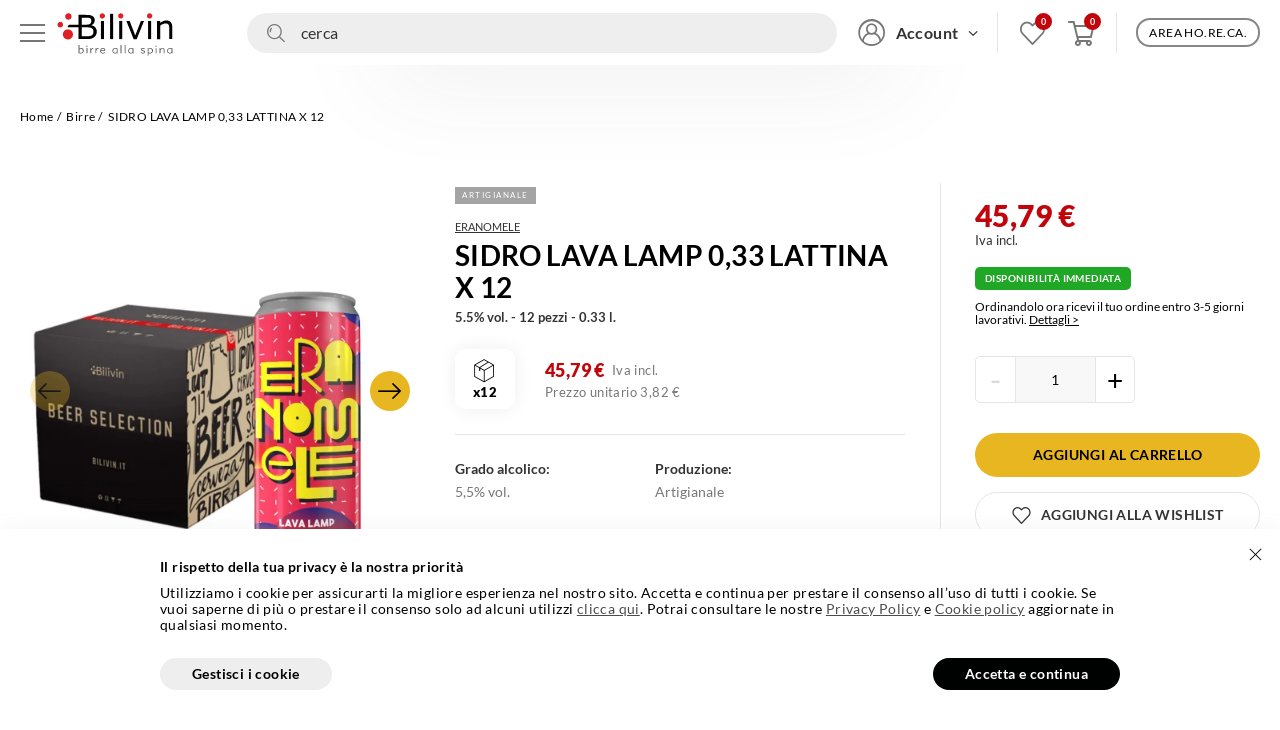

--- FILE ---
content_type: text/html; charset=utf-8
request_url: https://www.bilivin.it/it/birre/sidro-lava-lamp-033-lattina-x-12
body_size: 19450
content:


<!doctype html>
<html lang="it" data-controller="main">
<head>

    

<meta charset="utf-8">
<meta name="viewport" content="width=device-width, initial-scale=1, maximum-scale=5">
<meta name="format-detection" content="telephone=no">


<style type="text/css">
    body {
        display: none;
    }
</style>

        <!-- Google Tag Manager -->
        <script>
            (function (w, d, s, l, i) {
                w[l] = w[l] || []; w[l].push({
                    'gtm.start': new Date().getTime(), event: 'gtm.js'
                });
                var f = d.getElementsByTagName(s)[0],
                    j = d.createElement(s),
                    dl = l != 'dataLayer' ? '&l=' + l : '';
                j.async = true; j.src = 'https://www.googletagmanager.com/gtm.js?id=' + i + dl;
                f.parentNode.insertBefore(j, f);
            })(window, document, 'script', 'dataLayer', 'GTM-NRX2ZF5');
        </script>
        <!-- End Google Tag Manager -->
    <style>@keyframes phAnimation{0%{transform:translate3d(-30%, 0, 0)}50%{transform:translate3d(30%, 0, 0)}100%{transform:translate3d(30%, 0, 0)}}@keyframes phAnimation{0%{transform:translate3d(-30%, 0, 0)}50%{transform:translate3d(30%, 0, 0)}100%{transform:translate3d(30%, 0, 0)}}:root{--container-xs: 62.1875rem;--container-sm: 75rem;--container: 105rem;--container-lg: 120rem;--container-gutter: 0.875rem;--section-spacing: 2.5rem;--card-gap: 0.4375rem}@media only screen and (min-width: 48rem){:root{--container-gutter: 1.25rem;--section-spacing: 3.75rem;--card-gap: 1.25rem}}@media only screen and (min-width: 96rem){:root{--container-gutter: 3.125rem;--section-spacing: 5rem;--card-gap: 2.1875rem}}@font-face{font-display:block;font-family:"fontello";src:url(/dist/fonts/fontello.eot?2523627);src:url(/dist/fonts/fontello.eot?2523627#iefix) format("embedded-opentype"),url(/dist/fonts/fontello.woff2?2523627) format("woff2"),url(/dist/fonts/fontello.woff?2523627) format("woff"),url(/dist/fonts/fontello.ttf?2523627) format("truetype"),url(/dist/899f177d0163ed89b717.svg?2523627#fontello) format("svg");font-weight:normal;font-style:normal}[class^=icon-]:before,[class*=" icon-"]:before{font-family:"fontello";font-style:normal;font-weight:normal;speak:never;display:inline-block;text-decoration:inherit;width:1em;margin-right:.2em;text-align:center;font-feature-settings:normal;font-variant:normal;text-transform:none;line-height:1em;margin-left:.2em;-webkit-font-smoothing:antialiased;-moz-osx-font-smoothing:grayscale}.icon-arrow-right:before{content:""}.icon-occasions:before{content:""}.icon-help:before{content:""}.icon-help-1:before{content:""}.icon-security:before{content:""}.icon-arrow-left:before{content:""}.icon-instagram:before{content:""}.icon-contact:before{content:""}.icon-facebook:before{content:""}.icon-timer:before{content:""}.icon-youtube:before{content:""}.icon-min-order:before{content:""}.icon-cart:before{content:""}.icon-wishlist:before{content:""}.icon-user:before{content:""}.icon-gluten-free:before{content:""}.icon-close:before{content:""}.icon-search:before{content:""}.icon-profile:before{content:""}.icon-address:before{content:""}.icon-business:before{content:""}.icon-faq:before{content:""}.icon-order:before{content:""}.icon-coupon:before{content:""}.icon-shipping:before{content:""}.icon-shop:before{content:""}.icon-return:before{content:""}.icon-support:before{content:""}.icon-vies:before{content:""}.icon-calendar:before{content:""}.icon-support-banner:before{content:""}.icon-tutorial:before{content:""}.icon-whatsapp:before{content:""}.icon-warning:before{content:""}.icon-faq-banner:before{content:""}.icon-logout:before{content:""}.icon-eye:before{content:""}.icon-promo:before{content:""}.icon-combinations:before{content:""}.icon-freeshipping-min:before{content:""}.icon-box:before{content:""}.icon-no-alcol:before{content:""}.icon-sort:before{content:""}.icon-filter:before{content:""}.icon-wishlist-filled:before{content:""}.icon-freeshipping:before{content:""}.icon-securebox:before{content:""}.icon-shipping-toolbar:before{content:""}.icon-trash:before{content:""}.icon-shippingtimes:before{content:""}.icon-check:before{content:""}.icon-angle-down:before{content:""}[class^=icon-]:before,[class*=" icon-"]:before{margin:0;width:auto}body.is-loading{cursor:wait}body.is-loading>.main{opacity:0}body>.main{transition:opacity .5s ease-in-out}.header{align-items:center;display:flex;height:4.0625rem;justify-content:space-between;max-width:120rem;max-width:var(--container-lg);padding:0 0.875rem;padding:0 var(--container-gutter);position:fixed;top:0;width:100vw;z-index:40}.header:before{background-color:#fff;content:"";height:100%;left:0;position:absolute;top:0;width:100%;z-index:-1}.header:after{box-shadow:0 0.625rem 6.25rem 0 rgba(66,66,66,.1);content:"";height:100%;left:50%;position:absolute;top:0;transform:translateX(-50%);width:40%;z-index:-2}.header__left{align-items:center;display:flex;flex-shrink:0}.header__burger{height:1.375rem;position:relative;width:1.375rem}@media only screen and (min-width: 48rem){.header__burger{height:1.5625rem;width:1.5625rem}}@media only screen and (max-width: 79.9375rem){.header__burger{position:absolute;right:0.875rem;right:var(--container-gutter);top:50%;transform:translateY(-50%)}}.header__burger:before{content:"";height:2.5rem;left:50%;position:absolute;top:50%;transform:translate3d(-50%, -50%, 0);width:2.5rem}@media(hover: hover)and (pointer: fine){.header__burger:hover>span{background-color:#e7b620}}.header__burger>span{background-color:#777;display:block;flex-shrink:0;height:0.125rem;transition:background-color .3s ease-in-out;width:100%}.header__burger>span:nth-child(2){margin:0.375rem 0}.header__links{display:flex}@media only screen and (max-width: 95.9375rem){.header__links{display:none}}.header__links>li{margin-left:2.1875rem}@media only screen and (min-width: 105rem){.header__links>li{margin-left:2.8125rem}}.header__links>li.is-active a,.header__links>li.is-active button{color:#e7b620}.header__links a,.header__links button{color:#333;transition:color .3s ease-in-out}@media(hover: hover)and (pointer: fine){.header__links a:hover,.header__links button:hover{color:#e7b620}}.header__logo{height:2.5625rem;position:relative;width:6.875rem;z-index:5}@media only screen and (min-width: 48rem){.header__logo{height:2.8125rem;width:7.5rem}}@media only screen and (max-width: 79.9375rem){.header__logo{margin-right:auto}}@media only screen and (min-width: 80rem){.header__logo{left:3.4375rem;position:absolute;top:50%;transform:translateY(-50%)}}@media only screen and (min-width: 96rem){.header__logo{left:50%;transform:translate3d(-50%, -50%, 0)}}.header__logo:only-child{left:50%;transform:translate3d(-50%, 0, 0)}@media only screen and (min-width: 80rem){.header__logo:only-child{transform:translate3d(-50%, -50%, 0)}}@media only screen and (min-width: 96rem){.header__logo.is-collapsed{height:6.875rem;margin-top:0;top:0;transform:translate3d(-50%, 0, 0);transform-origin:center top;width:6.875rem}}.header__logo-img{display:block;height:2.5625rem;left:50%;position:absolute;top:50%;transform:translate3d(-50%, -50%, 0);width:6.875rem}@media only screen and (min-width: 48rem){.header__logo-img{height:2.8125rem;width:7.5rem}}.header__logo-img.header__logo-img--circle{background-color:#fff;border-radius:50%;height:6.875rem;opacity:0;transform:translate3d(-50%, -50%, 0) scale(0.6);transform-origin:center top;transition:opacity .15s ease-in-out, transform .15s ease-in-out;width:6.875rem}@media only screen and (min-width: 96rem){.header__logo.is-collapsed .header__logo-img.header__logo-img--circle{opacity:1;transform:translate3d(-50%, -50%, 0) scale(1)}}.header__logo-img:not(.header__logo-img--circle){margin-top:0.125rem;opacity:1;transition:opacity .15s .15s ease-in-out}@media only screen and (min-width: 96rem){.header__logo.is-collapsed .header__logo-img:not(.header__logo-img--circle){opacity:0;transition:none}}.header__right{align-items:center;display:flex;flex-shrink:0}@media only screen and (max-width: 79.9375rem){.header__right{padding-right:3.125rem}}@media only screen and (max-width: 47.9375rem){.header__right{padding-right:2.5rem}}.header__right>*:not(:first-child){margin-left:0.625rem}@media only screen and (min-width: 48rem){.header__right>*:not(:first-child){margin-left:0.9375rem}}@media only screen and (min-width: 80rem){.header__right>*:not(:first-child){margin-left:1.25rem}}.header__icon{position:relative}.header__icon:before{color:#777;font-size:1.5625rem;transition:color .3s ease-in-out}@media only screen and (min-width: 48rem){.header__icon:before{font-size:1.8125rem;width:1.8125rem}}@media(hover: hover)and (pointer: fine){.header__icon:hover:before{color:#e7b620}}.header__icon[data-items]:after{align-items:center;background-color:#c1050b;border-radius:50%;color:#fff;content:attr(data-items);display:flex;font-size:0.5rem;font-weight:700;height:1rem;justify-content:center;position:absolute;right:-0.375rem;top:-0.375rem;width:1rem;z-index:5}@media only screen and (min-width: 48rem){.header__icon[data-items]:after{font-size:0.5625rem;height:1.0625rem;right:-0.3125rem;top:-0.3125rem;width:1.0625rem}}@media only screen and (min-width: 80rem){.header__account:not(:only-child),.header .horeca__button{position:relative}}@media only screen and (min-width: 80rem){.header__account:not(:only-child):before,.header .horeca__button:before{background-color:#e5e5e5;content:"";display:block;height:2.5rem;margin-top:-1.25rem;position:absolute;top:50%;width:0.0625rem}}.header__search{position:relative}@media only screen and (min-width: 48rem){.header__search{width:calc(100vw - 23.4375rem)}}@media only screen and (min-width: 80rem){.header__search{width:calc(100vw - 43.125rem)}}@media only screen and (min-width: 96rem){.header__search{max-width:14.0625rem;width:calc(17vw - 6.25rem)}}@media only screen and (min-width: 48rem){.header__search>button{align-items:center;background-color:#eee;border-radius:1.375rem;color:#333;display:flex;height:2.5rem;padding:0 0.9375rem;width:100%}}@media only screen and (min-width: 48rem){.header__search>button:before{font-size:1.25rem !important;margin-right:0.625rem}}@media only screen and (max-width: 47.9375rem){.header__search>button span{display:none}}.header__account{position:relative}@media only screen and (max-width: 79.9375rem){.header__account.header__account--logged>a:before{color:#e7b620}}.header__account.header__account--logged>a strong span{width:5.3125rem}@media only screen and (min-width: 105rem){.header__account.header__account--logged>a strong span{width:7.1875rem}}@media only screen and (min-width: 80rem){.header__account:not(:only-child){padding-right:1.25rem}}.header__account:not(:only-child):before{right:0}@media only screen and (min-width: 80rem){.header__account:hover>a:before,.header__account:hover>a strong,.header__account:hover>a strong small{color:#e7b620}}.header__account>a{align-items:center;display:flex;position:relative}@media only screen and (min-width: 80rem){.header__account>a{padding:1.0625rem 0}}.header__account>a:before{flex-shrink:0}.header__account>a strong{color:#333;margin-left:0.625rem;padding-right:1.25rem;transition:color .3s ease-in-out}@media only screen and (max-width: 79.9375rem){.header__account>a strong{display:none}}.header__account>a strong:before{right:0;position:absolute;top:50%;transform:translateY(-50%)}.header__account>a strong small{color:rgba(0,0,0,.5);display:block;font-size:0.5625rem;transition:color .3s ease-in-out}.header__account>a strong span{overflow:hidden;text-overflow:ellipsis;white-space:nowrap;display:block}.header__popover{border-radius:0.625rem;box-shadow:0 0.625rem 1.25rem 0 rgba(66,66,66,.2);backface-visibility:hidden;opacity:0;visibility:hidden;left:50%;min-width:11.25rem;position:absolute;top:3.875rem;transform:translateX(-50%) translateY(0.625rem);transition:all .15s cubic-bezier(0.1, 0, 0.3, 1), opacity .1s ease-in-out;z-index:10}@media only screen and (max-width: 79.9375rem){.header__popover{display:none}}.header__popover:before{border:8px solid #fff;border-color:rgba(0,0,0,0) rgba(0,0,0,0) #fff #fff;box-shadow:0 0 1.25rem 0 rgba(66,66,66,.2);content:"";height:0;left:50%;margin-left:0.5rem;position:absolute;top:0;transform:rotate(135deg);transform-origin:0 0;width:0;z-index:-1}@media only screen and (min-width: 80rem){.header__popover.is-open,.header__account:hover .header__popover{transform:translateX(-50%) translateY(0);backface-visibility:visible;opacity:1;visibility:visible}}.header__popover>ul,.header__popover>div{background-color:#fff;border-radius:0.625rem;padding:1.25rem}.header__popover>ul>li:not(:last-child){margin-bottom:0.9375rem}.header__popover>ul>li a{color:#777;font-size:0.8125rem;transition:color .3s ease-in-out}@media(hover: hover)and (pointer: fine){.header__popover>ul>li a:hover{color:#e7b620}}.header__popover>div .button{width:100%}.header__popover>div>strong{color:#777;display:block;font-size:0.6875rem;margin-top:0.8125rem}.header__popover>div>strong a{-webkit-text-decoration:underline;text-decoration:underline;transition:color .3s ease-in-out}@media(hover: hover)and (pointer: fine){.header__popover>div>strong a:hover{color:#e7b620}}.header__sentinel{height:8.125rem;left:0;position:absolute;top:0;width:100%;z-index:-1}@media only screen and (min-width: 48rem){.horeca__button.horeca__button--lg>a{border-radius:1.375rem;font-size:0.875rem;padding:0.625rem 1.25rem}}.header .horeca__button{padding-left:1.25rem}@media only screen and (max-width: 79.9375rem){.header .horeca__button{display:none}}.header .horeca__button:before{left:0}.menu .horeca__button{display:inline-block}@media only screen and (min-width: 48rem){.menu .horeca__button{margin-top:1.25rem}}.header__account+.horeca__button{padding-left:0}.header__account+.horeca__button:before{display:none}.horeca__button>a{border:2px solid #868686;border-radius:1.375rem;display:block;font-size:0.75rem;overflow:hidden;padding:0.375rem 0.6875rem;position:relative;transition:border-color .3s ease-in-out}.horeca__button>a:before{background-color:#e7b620;border-radius:50%;content:"";height:0;left:50%;opacity:0;padding-bottom:110%;position:absolute;top:50%;transform:translate3d(-50%, -50%, 0) scale3d(0, 0, 1);transition:opacity .3s cubic-bezier(0.1, 0, 0.3, 1), transform 0s .3s cubic-bezier(0.1, 0, 0.3, 1);width:110%;z-index:1}@media(hover: hover)and (pointer: fine){.horeca__button>a:hover{border-color:#e7b620}.horeca__button>a:hover:before{opacity:1;transition:transform .4s cubic-bezier(0.1, 0, 0.3, 1);transform:translate3d(-50%, -50%, 0) scale3d(1, 1, 1)}}.horeca__button>a>span{position:relative;z-index:2}
</style>

    

    

<link rel="preload" href="/dist/fonts/lato-v17-latin-regular.woff2" as="font" type="font/woff2" crossorigin />
<link rel="preload" href="/dist/fonts/lato-v17-latin-700.woff2" as="font" type="font/woff2" crossorigin />
<link rel="preload" href="/dist/fonts/lato-v20-latin-900.woff2" as="font" type="font/woff2" crossorigin />
<link rel="preload" href="/dist/fonts/fontello.woff2?2523627" as="font" type="font/woff2" crossorigin />

    

    <title>Lava Lamp di Eranomele: Il sidro eosso che accende le sensazioni - Bilivin</title>
    <meta name="description" content="Esplora il fascino di Lava Lamp, il sidro di Eranomele dal rosso profondo. Una fusione esclusiva di mela, amarena, ibisco e un pizzico di habanero che danza sul palato, promettendo una bevanda estiva indimenticabilmente seducente.">

    

<link rel="apple-touch-icon" sizes="180x180" href="/img/favicons/apple-touch-icon.png">
<link rel="icon" type="image/png" sizes="32x32" href="/img/favicons/favicon-32x32.png">
<link rel="icon" type="image/png" sizes="16x16" href="/img/favicons/favicon-16x16.png">
<link rel="manifest" href="/site.webmanifest">
<link rel="mask-icon" href="/img/favicons/safari-pinned-tab.svg" color="#e7b620">
<meta name="msapplication-TileColor" content="#ffffff">
<meta name="theme-color" content="#e7b620">

    
    <meta property="og:type" content="website">
    <meta property="og:url" content="https://www.bilivin.it/it/birre/sidro-lava-lamp-033-lattina-x-12">
    <meta property="og:locale" content="it_IT">
    <meta property="og:site_name" content="Bilivin">
    <meta property="og:title" content="Scopri il sidro pi&#249; sexy: Lava Lamp di Eranomele - Bilivin">
    <meta property="og:description" content="Innamorati del gusto audace di Lava Lamp, dove ogni sorso &#232; una promessa: dolcezza di mela, vivacit&#224; di amarena, morbidezza di ibisco e l&#39;inaspettato calore dell&#39;habanero. Condividi l&#39;emozione di un sidro che accende la passione.
">

    <link rel="canonical" href="https://www.bilivin.it/it/birre/sidro-lava-lamp-033-lattina-x-12">


        <link rel="preload" href="/dist/main.min.538c2ce974614a2455898555bd062aa2.css" as="style" onload="this.onload=null;this.rel='stylesheet'">
        <noscript><link rel="stylesheet" href="/dist/main.min.538c2ce974614a2455898555bd062aa2.css"></noscript>

    

    
            <link rel="alternate" href="https://www.bilivin.it/it/birre/sidro-lava-lamp-033-lattina-x-12" hreflang="it" />
            <link rel="alternate" href="https://www.bilivin.it/it/birre/sidro-lava-lamp-033-lattina-x-12" hreflang="x-default" />

</head>
<body class="is-loading body--product" data-controller="layout article page-article" data-is-cart-page="0">
        <!-- Google Tag Manager (noscript) -->
        <noscript><iframe src="https://www.googletagmanager.com/ns.html?id=GTM-NRX2ZF5" height="0" width="0" style="display:none;visibility:hidden"></iframe></noscript>
        <!-- End Google Tag Manager (noscript) -->


    

<header class="header">
        <div class="header__left">
            <button class="header__burger" aria-label="Apri menu di navigazione" data-action="layout#openMenu">
                <span></span>
                <span></span>
                <span></span>
            </button>
            <ul class="header__links">
                
                            <li class="is-active"><a href="/it/birre"><strong>Birre</strong></a></li>
                        <li class=""><a href="/it/novita"><strong>Novit&#224;</strong></a></li>
                                                    <li class=""><a href="/it/recensioni"><strong>Le nostre recensioni</strong></a></li>

                                        <li class="js-header-item-kit-degustazione">
                            <a href="/it/box"><strong>Beer Box</strong></a>
                            <script type="text/javascript">
                                if (window.location.pathname === "/it/box" && window.location.search.indexOf("cat=birre") == -1) {
                                    document.querySelector(".js-header-item-kit-degustazione").classList.add("is-active")
                                }
                            </script>
                        </li>
            </ul>
        </div>
    <a href="/it" class="header__logo is-collapsed" data-layout-target="logo" aria-label="Vai alla homepage">
        <img src="/img/logo-bilivin-circle.svg" width="110" height="110" alt="Bilivin, birre alla spina" class="header__logo-img header__logo-img--circle" />
        <img src="/img/logo-bilivin.svg" width="120" height="45" alt="Bilivin, birre alla spina" class="header__logo-img" />
    </a>
        <div class="header__right">
                <div class="header__search">
                    <button class="header__icon icon-search" aria-label="Cerca nel sito" data-action="layout#openSearch"><span>cerca</span></button>
                    <div class="search__overlay" data-layout-target="searchOverlay"><div></div></div>
                </div>
            <div class="header__account ">
                    <a href="/it/login" class="header__icon icon-user" aria-label="Accedi/Registrati">
                        <strong class="icon-angle-down"><span>Account</span></strong>
                    </a>
                    <div class="header__popover">
                        <div>
                            <div class="button button--primary button--sm">
                                <a href="/it/login"><strong>ACCEDI</strong></a>
                            </div>
                            <strong>Nuovo cliente? <a href="/it/login">Clicca qui</a></strong>
                        </div>
                    </div>
            </div>

            
                <a href="/it/wishlist" class="header__icon icon-wishlist js-wishlist-count" aria-label="Vai alla mia wishlist" data-items="0"></a>
                            <button class="header__icon icon-cart js-open-cart-button" aria-label="Apri carrello" data-items="0" data-mode="" data-action="layout#openCartByUser"></button>

                <div class="horeca__button">
                    <a href="/it/area-horeca"><span>AREA HO.RE.CA.</span></a>
                </div>
        </div>
</header>

<div class="header__sentinel" data-layout-target="headerSentinel"></div>

    

<div class="menu" data-layout-target="menu" data-action="click->layout#closeMenu">
    <div class="menu__wrapper" data-action="click->layout#preventClose">
        <div class="menu__header">
            <a href="/it" class="menu__logo"><img data-src="/img/logo-bilivin.svg" width="120" height="45" alt="Bilivin, birre alla spina" class="lazy" /></a>
            <button class="button-close icon-close" aria-label="Chiudi menu di navigazione" data-action="layout#closeMenu"></button>
        </div>
        <div class="menu__body">
            <div class="menu__panel menu__panel--first" data-layout-target="menuFirstLevel">
                <nav class="menu__nav">
                    
                    <div class="menu__nav-list">
                                        <button class="menu__nav-item is-active" data-action="layout#openMenuSecondLevel" data-category-id="1"><strong>Birre</strong></button>
                                    <a href="/it/box" class="menu__nav-item "><strong>BeerBox</strong></a>
                            <a href="/it/novita" class="menu__nav-item "><strong>Novit&#224;</strong></a>
                                                <a href="/it/recensioni" class="menu__nav-item "><strong>Le nostre recensioni</strong></a>
                    </div>
                    <div class="menu__nav-list">
                        <a href="/it/faq" class="menu__nav-item">Assistenza</a>
                    </div>
                        <div class="horeca__button horeca__button--lg">
                            <a href="/it/area-horeca"><span>AREA HO.RE.CA.</span></a>
                        </div>
                </nav>
                <div class="menu__footer">
                        <div class="button button--primary">
                            <a href="/it/login"><strong>ACCEDI</strong></a>
                        </div>
                    <div class="menu__info">

                        

                        <div class="menu__social">
                            <a href="https://www.facebook.com/BilivinBirreAllaSpina/" target="_blank" rel="noopener" class="icon-facebook" aria-label="Apri profilo Facebook di Bilivin"></a>
                            <a href="https://www.instagram.com/bilivinbirreallaspina/" target="_blank" rel="noopener" class="icon-instagram" aria-label="Apri profilo Instagram di Bilivin"></a>
                            <a href="https://www.youtube.com/channel/UCR4AjzJ7xFRCVUAL0Myt13Q" target="_blank" rel="noopener" class="icon-youtube" aria-label="Apri canale YouTube di Bilivin"></a>
                        </div>
                    </div>
                </div>
            </div>
                <div class="menu__panel menu__panel--second" data-layout-target="menuSecondLevel">
                    <div class="menu__nav" data-layout-target="menuSecondLevelContent">
                        
                    </div>
                </div>
        </div>
    </div>
</div>



<div class="search" data-layout-target="search">
    <div class="container">
        <a href="/it"><img class="lazy search__logo" data-src="/img/logo-bilivin-circle.svg" width="110" height="110" alt="Bilivin, birre alla spina" /></a>
        <form class="search__input" method="get" action="/it/search" >
            <input type="search" name="text" placeholder="Cosa stai cercando?" autocomplete="off" data-layout-target="searchInput" />
            <button type="submit" class="icon-search" aria-label="Cerca nel sito"></button>
            <button type="button" class="button-close icon-close" aria-label="Chiudi ricerca" data-action="layout#closeSearch"></button>
        </form>
        <article data-layout-target="searchPreview">
            
        </article>
    </div>
</div>
    

<div class="cart" data-layout-target="cart" data-action="click->layout#closeCart">
    <div class="cart__wrapper" data-action="click->layout#preventClose">
        <div class="cart__header">
            <strong>CARRELLO</strong>
            <button class="icon-close" aria-label="Chiudi carrello" data-action="layout#closeCart"></button>
        </div>
        <div class="cart__container" data-layout-target="cartContent">
        </div>
    </div>
</div>

    <div class="main">
        

<div class="breadcrumbs">
    <div class="container">
        <ul>
            <li><a href="/it">Home</a></li>
            
                <li><a href="/it/birre">Birre</a></li>
            <li><span>SIDRO LAVA LAMP 0,33 LATTINA X 12</span></li>
        </ul>
    </div>
</div>

<div class="section">
    <div class="container">
        <div class="cols-view product">
            <div class="product__view">
                
                <div class="product__slider">
                    <div>
                        <div class="swiper" data-main-target="sliderProduct">
                            <div class="swiper-wrapper">
                                            <div class="swiper-slide">
                                                <button data-action="page-article#openGalleryFullscreen" aria-label="Apri gallery fullscreen">
                                                        <img src="https://lsvm.global.ssl.fastly.net/bilivin/prodotti/birre/eranomele/lava-lamp/lava-lamp-eranomele-lattina-033-scatolanew-bilivin.jpg?width=500&optimize=low" width="500" height="500" />
                                                </button>
                                            </div>
                                            <div class="swiper-slide">
                                                <button data-action="page-article#openGalleryFullscreen" aria-label="Apri gallery fullscreen">
                                                        <img class="lazy" data-src="https://lsvm.global.ssl.fastly.net/bilivin/prodotti/birre/eranomele/lava-lamp/lava-lamp-eranomele-lattina-033-bilivin.jpg?width=500&optimize=low" width="500" height="500" />
                                                </button>
                                            </div>
                            </div>
                            <div class="swiper-controls">
                                <div class="swiper-button-prev"><span class="icon-arrow-left"></span></div>
                                <div class="swiper-button-next"><span class="icon-arrow-right"></span></div>
                            </div>
                        </div>
                    </div>
                </div>

                
                <div class="product__heading">
                    <div class="product__badges">
                                                                            <span class="product__badge product__badge--craft">Artigianale</span>
                    </div>
                    <h1>
                            <a href="/it/eranomele" class="product__maker">Eranomele</a>
                        <span class="product__name" data-article-target="name">SIDRO LAVA LAMP 0,33 LATTINA X 12</span>
                    </h1>
                        <small class="product__label"><strong>5.5% vol. - 12 pezzi - 0.33 l.</strong></small>
                </div>

                <div class="product__price-box">
                        <span class="product__box icon-box" aria-hidden="true"><strong>x12</strong></span>
                    <div>
                        <p><span><strong class="product__price">45,79 €</strong> Iva incl.</span></p>
                            <p>Prezzo unitario 3,82 €</p>
                    </div>
                </div>

                
                                    <div class="product__mainfeatures">
                        <div class="product__icons">
                                                    </div>
                        <dl class="product__features" data-main-target="features">
                            
                                <div>
                                    <dt>Grado alcolico</dt>
                                    <dd>5,5% vol.</dd>
                                </div>
                                                            <div class="artigianale">
                                    <dt>Produzione</dt>

                                        <dd>Artigianale</dd>
                                </div>
                                <div class="product__type--amberbeer">
                                    <dt>Colore</dt>

                                        <dd>Ambrata</dd>
                                </div>
                                <div >
                                    <dt>Marca</dt>

                                        <dd>Eranomele</dd>
                                </div>
                                <div >
                                    <dt>Nazionalit&#224;</dt>

                                        <dd>Italia</dd>
                                </div>
                                <div >
                                    <dt>Stile</dt>

                                        <dd>Sidro</dd>
                                </div>
                                <div >
                                    <dt>Bicchiere Consigliato</dt>

                                        <dd>Calice a Tulipano</dd>
                                </div>
                                <div >
                                    <dt>Temperatura di conservazione
</dt>

                                        <dd>Al di sotto di 10&#176;C</dd>
                                </div>
                                <div >
                                    <dt>Temperatura di servizio</dt>

                                        <dd>6/8&#176;C</dd>
                                </div>
                                <div >
                                    <dt>Allergeni</dt>

                                        <dd>Contiene solfiti</dd>
                                </div>
                                <div class="icon-occasions">
                                    <dt>Occasioni</dt>

                                        <dd>Aperitivo - Cena tra amici - Conversazione - Dopocena - Occasioni speciali - Ogni occasione - Serata romantica</dd>
                                </div>
                                <div class="icon-combinations">
                                    <dt>Abbinamenti Gastronomici</dt>

                                        <dd>Affettati e salumi - Carne alla griglia - Dessert alla frutta - Dessert&#160; cioccolato - Formaggi - Insalate - Pesce alla griglia</dd>
                                </div>
                        </dl>
                            <button data-action="main#toggleOtherFeatures">Altre caratteristiche</button>
                    </div>
            </div>

            
            <div class="cols-view__dx">
                <div>
                    <div class="product__buy">
                        <strong class="product__price">45,79 €</strong>
                        <span>Iva incl.</span>
                        <div class="product__shipping">
                            
                                <strong class="product__avail product__avail--now">Disponibilit&#224; immediata</strong>
                                <p>
                                    Ordinandolo ora ricevi il tuo ordine entro 3-5 giorni lavorativi.
                                    <button data-action="click->page-article#openModalShipmentDetails" data-id="spedizione">Dettagli ></button>
                                </p>
                        </div>
                        <form data-article-target="articleId" data-article-id="340898">
                            
                                <div class="product__quantity" data-controller="article-quantity">
                                    <label class="visuallyhidden">Inserisci quantit&#224; prodotto</label>
                                    <input type="number" min="1" value="1" data-article-quantity-target="input" readonly class="js-article-quantity" />
                                    <button type="button" disabled aria-label="Decrementa la quantit&#224; del prodotto" data-article-quantity-target="buttonDecrement" data-action="article-quantity#decrement"><span>-</span></button>
                                    <button type="button" aria-label="Incrementa la quantit&#224; del prodotto" data-article-quantity-target="buttonIncrement" data-action="article-quantity#increment"><span>+</span></button>
                                </div>
                                <div class="button button--primary">
                                    <button type="submit" class="js-cart-button" data-action="article#addCart" aria-label="Aggiungi al carrello"><strong>AGGIUNGI <del>AL CARRELLO</del></strong></button>
                                </div>
                                                            <div class="button button--outlined product__wishlist-button">
                                    
                                    <button type="button" class="icon-wishlist js-wishlist-button" data-page-article-target="wishlistButton" data-article-id="340898" data-action="article#addWishlist" aria-label="Aggiungi alla wishlist"><strong>AGGIUNGI ALLA WISHLIST</strong></button>
                                </div>
                        </form>
                        
                            <div class="product__order-notes">
                                <p class="icon-freeshipping-min">Spedizione GRATUITA <br />a partire da 89 €</p>
                                <p class="icon-cart">Ordine minimo 30 €</p>
                            </div>
                        <div class="product__banners">
                                <div class="product__banner">
                                    <a href="/it/area-horeca">
                                        <strong>SEI UN RIVENDITORE O HAI UN LOCALE?</strong>
                                        <p>
                                            Scopri i nostri servizi dedicati al settore HO.RE.CA.
                                            <span>Dettagli ></span>
                                        </p>
                                    </a>
                                </div>
                        </div>
                    </div>
                </div>
            </div>

            
                <article class="product__formats">
                    <h2>Formati disponibili:</h2>
                    

    <div class="swiper swiper--progressbar" data-article-target="sliderFormats">
        <div class="swiper-wrapper">
                <div class="swiper-slide product__format">
                    <a href="/it/birre/sidro-lava-lamp-033-lattina">
                        <div class="product__format-image">
                            <div><img class="lazy" data-src="https://lsvm.global.ssl.fastly.net/bilivin/prodotti/birre/eranomele/lava-lamp/lava-lamp-eranomele-lattina-033-bilivin.jpg?width=60&height=60&optimize=low&fit=crop" width="60" height="60" alt="Lava lamp" /></div>
                        </div>
                        <div class="product__format-caption">
                                <small class="product__label"><strong>5.5% vol. - 1 pezzo - 0.33 l.</strong></small>
                                                            <strong class="product__price">4,10 €</strong>
                        </div>
                    </a>
                </div>
        </div>
        <div class="swiper-controls">
            <div class="swiper-pagination"></div>
        </div>
    </div>

                </article>

                    <article class="blocks">
                        <div class="blocks__row">
                            <div class="blocks__list">
                                <div class="blocks__item">
                                    <h2>Descrizione</h2>
                                    <div class="rich-txt rich-txt--md">
                                        <p>Il sidro <strong>Lava Lamp</strong>&nbsp;di Eranomele si distingue non solo per il suo colore rosso intenso, che richiama la vivacit&agrave; e la bellezza di una lampada lava, ma anche per la sua complessit&agrave; aromatica e gustativa, frutto di una selezione accurata e innovativa di ingredienti.</p>

<p>Versando <strong>Lava Lamp</strong>, si viene catturati dal suo colore rosso vibrante e dalla carbonazione di buona intensit&agrave; che danza nel bicchiere, promettendo un&#39;esperienza unica. Il primo sorso rivela il gusto caratteristico di mela fresca, una nota familiare e rassicurante che fa da preludio a una sinfonia di sapori pi&ugrave; audaci e intriganti.</p>

<p>La vera magia di <strong>Lava Lamp</strong>&nbsp;inizia con la fusione degli altri ingredienti, tutti rigorosamente in rosso, che si amalgamano in modo armonioso per creare un profilo gustativo ricco e complesso. Il mosto di mela, fermentato a temperatura controllata con un lievito da birra anglosassone, costituisce la base su cui si innestano le altre note gustative: il succo di amarena&nbsp;arricchisce il sidro con un&#39;intensit&agrave; fruttata e profonda, mentre una tisana di ibisco dona un tannino morbido che accarezza il palato.&nbsp;</p>

<p>In sintesi, <strong>Lava Lamp</strong>&nbsp;di Eranomele &egrave; un sidro che sfida le convenzioni, abbracciando l&#39;audacia e la sensualit&agrave; attraverso la selezione e la fusione di ingredienti unici. &Egrave; un omaggio alla bellezza del rosso, alla freschezza della mela e alla sorpresa del piccante, un viaggio gustativo che lascia un&#39;impressione indelebile e la promessa di un&#39;esperienza indimenticabile.</p>

                                    </div>
                                </div>
                            </div>
                        </div>
                    </article>


        </div>
    </div>
</div>


    <article class="section section--of-hidden section--highlighted">
        <div class="container">
            <header class="section__header">
                <h3 class="section__title">Prodotti con lo stesso stile</h3>
            </header>
            <div class="products__slider">
                

    <div class="swiper swiper--progressbar" data-main-target="sliderProducts">
        <div class="swiper-wrapper">
                <div class="swiper-slide product__card product__card--framed">
                    

    <a href="/it/birre/sidro-ananas-affittasi-033-lattina">
        <div class="product__badges">
                                        <span class="product__badge product__badge--craft">Artigianale</span>
        </div>
        <div class="product__card-image">
            <div><img class="lazy" data-src="https://lsvm.global.ssl.fastly.net/bilivin/prodotti/birre/eranomele/ananas-affittasi/ananas-affittasi-eranomele-lattina-033l-bilivin.jpg?width=300&height=300&optimize=low&fit=crop" width="300" height="300" alt="Ananas affittasi" /></div>
        </div>
        <div class="product__card-caption">
            <span class="product__maker">Eranomele</span>
            <strong class="product__name">Ananas affittasi</strong>
                <small class="product__label"><strong>5.5% vol. - 1 pezzo - 0.33 l.</strong></small>
                            <div>
                        <div class="product__type product__type--sm product__type--blondebeer"><span>Sidro</span></div>
                    <div class="product__icons">
                                                                    </div>
                </div>
                            <strong class="product__price">4,10 €</strong>
        </div>
    </a>

                </div>
                <div class="swiper-slide product__card product__card--framed">
                    

    <a href="/it/birre/sidro-melaebbasta-033-lattina">
        <div class="product__badges">
                                        <span class="product__badge product__badge--craft">Artigianale</span>
        </div>
        <div class="product__card-image">
            <div><img class="lazy" data-src="https://lsvm.global.ssl.fastly.net/bilivin/prodotti/birre/eranomele/melaebbasta/melaebbasta-eranomele-lattina-033l--bilivin.jpg?width=300&height=300&optimize=low&fit=crop" width="300" height="300" alt="Melaebbasta" /></div>
        </div>
        <div class="product__card-caption">
            <span class="product__maker">Eranomele</span>
            <strong class="product__name">Melaebbasta</strong>
                <small class="product__label"><strong>4.5% vol. - 1 pezzo - 0.33 l.</strong></small>
                            <div>
                        <div class="product__type product__type--sm product__type--blondebeer"><span>Sidro</span></div>
                    <div class="product__icons">
                                                                    </div>
                </div>
                            <strong class="product__price">4,10 €</strong>
        </div>
    </a>

                </div>
                <div class="swiper-slide product__card product__card--framed">
                    

    <a href="/it/birre/sidro-pianura-pagana-033-lattina">
        <div class="product__badges">
                                        <span class="product__badge product__badge--craft">Artigianale</span>
        </div>
        <div class="product__card-image">
            <div><img class="lazy" data-src="https://lsvm.global.ssl.fastly.net/bilivin/prodotti/birre/eranomele/pianura-pagana/pianura-pagana-eranomele-lattina-033l-bilivin.jpg?width=300&height=300&optimize=low&fit=crop" width="300" height="300" alt="Pianura Pagana" /></div>
        </div>
        <div class="product__card-caption">
            <span class="product__maker">Eranomele</span>
            <strong class="product__name">Pianura Pagana</strong>
                <small class="product__label"><strong>6% vol. - 1 pezzo - 0.33 l.</strong></small>
                            <div>
                        <div class="product__type product__type--sm product__type--blondebeer"><span>Sidro</span></div>
                    <div class="product__icons">
                                                                    </div>
                </div>
                            <strong class="product__price">4,10 €</strong>
        </div>
    </a>

                </div>
                <div class="swiper-slide product__card product__card--framed">
                    

    <a href="/it/birre/sidro-zerozen-033-lattina">
        <div class="product__badges">
                                        <span class="product__badge product__badge--craft">Artigianale</span>
        </div>
        <div class="product__card-image">
            <div><img class="lazy" data-src="https://lsvm.global.ssl.fastly.net/bilivin/prodotti/birre/eranomele/zerozen/zerozen-eranoemele-lattina-033l--bilivin.jpg?width=300&height=300&optimize=low&fit=crop" width="300" height="300" alt="Zerozen" /></div>
        </div>
        <div class="product__card-caption">
            <span class="product__maker">Eranomele</span>
            <strong class="product__name">Zerozen</strong>
                <small class="product__label"><strong>4.5% vol. - 1 pezzo - 0.33 l.</strong></small>
                            <div>
                        <div class="product__type product__type--sm product__type--blondebeer"><span>Sidro</span></div>
                    <div class="product__icons">
                                                                    </div>
                </div>
                            <strong class="product__price">4,10 €</strong>
        </div>
    </a>

                </div>
                <div class="swiper-slide product__card product__card--framed">
                    

    <a href="/it/birre/sidro-ananas-affittasi-033-lattina-x-12">
        <div class="product__badges">
                                        <span class="product__badge product__badge--craft">Artigianale</span>
        </div>
        <div class="product__card-image">
            <div><img class="lazy" data-src="https://lsvm.global.ssl.fastly.net/bilivin/prodotti/birre/eranomele/ananas-affittasi/ananas-affittasi-eranomele-lattina-033l-scatolanew-bilivin.jpg?width=300&height=300&optimize=low&fit=crop" width="300" height="300" alt="Ananas affittasi" /></div>
        </div>
        <div class="product__card-caption">
            <span class="product__maker">Eranomele</span>
            <strong class="product__name">Ananas affittasi</strong>
                <small class="product__label"><strong>5.5% vol. - 12 pezzi - 0.33 l.</strong></small>
                            <div>
                        <div class="product__type product__type--sm product__type--blondebeer"><span>Sidro</span></div>
                    <div class="product__icons">
                                                                            <span class="product__box icon-box" aria-hidden="true"><strong>x12</strong></span>
                    </div>
                </div>
                            <strong class="product__price">45,79 €</strong>
        </div>
    </a>

                </div>
                <div class="swiper-slide product__card product__card--framed">
                    

    <a href="/it/birre/sidro-melabbasta-033-lattina-x-12">
        <div class="product__badges">
                                        <span class="product__badge product__badge--craft">Artigianale</span>
        </div>
        <div class="product__card-image">
            <div><img class="lazy" data-src="https://lsvm.global.ssl.fastly.net/bilivin/prodotti/birre/eranomele/melaebbasta/melaebbasta-eranomele-lattina-033l-scatolanew-bilivin.jpg?width=300&height=300&optimize=low&fit=crop" width="300" height="300" alt="Melaebbasta" /></div>
        </div>
        <div class="product__card-caption">
            <span class="product__maker">Eranomele</span>
            <strong class="product__name">Melaebbasta</strong>
                <small class="product__label"><strong>4.5% vol. - 12 pezzi - 0.33 l.</strong></small>
                            <div>
                        <div class="product__type product__type--sm product__type--blondebeer"><span>Sidro</span></div>
                    <div class="product__icons">
                                                                            <span class="product__box icon-box" aria-hidden="true"><strong>x12</strong></span>
                    </div>
                </div>
                            <strong class="product__price">45,79 €</strong>
        </div>
    </a>

                </div>
                <div class="swiper-slide product__card product__card--framed">
                    

    <a href="/it/birre/sidro-pianura-pagana-033-lattina-x-12">
        <div class="product__badges">
                                        <span class="product__badge product__badge--craft">Artigianale</span>
        </div>
        <div class="product__card-image">
            <div><img class="lazy" data-src="https://lsvm.global.ssl.fastly.net/bilivin/prodotti/birre/eranomele/pianura-pagana/pianura-pagana-eranomele-lattina-033l-scatolanew-bilivin.jpg?width=300&height=300&optimize=low&fit=crop" width="300" height="300" alt="Pianura Pagana" /></div>
        </div>
        <div class="product__card-caption">
            <span class="product__maker">Eranomele</span>
            <strong class="product__name">Pianura Pagana</strong>
                <small class="product__label"><strong>6% vol. - 12 pezzi - 0.33 l.</strong></small>
                            <div>
                        <div class="product__type product__type--sm product__type--blondebeer"><span>Sidro</span></div>
                    <div class="product__icons">
                                                                            <span class="product__box icon-box" aria-hidden="true"><strong>x12</strong></span>
                    </div>
                </div>
                            <strong class="product__price">45,79 €</strong>
        </div>
    </a>

                </div>
                <div class="swiper-slide product__card product__card--framed">
                    

    <a href="/it/birre/sidro-zerozen-033-lattina-x-12">
        <div class="product__badges">
                                        <span class="product__badge product__badge--craft">Artigianale</span>
        </div>
        <div class="product__card-image">
            <div><img class="lazy" data-src="https://lsvm.global.ssl.fastly.net/bilivin/prodotti/birre/eranomele/zerozen/zerozen-eranoemele-lattina-033l-scatolanew-bilivin.jpg?width=300&height=300&optimize=low&fit=crop" width="300" height="300" alt="Zerozen" /></div>
        </div>
        <div class="product__card-caption">
            <span class="product__maker">Eranomele</span>
            <strong class="product__name">Zerozen</strong>
                <small class="product__label"><strong>4.5% vol. - 12 pezzi - 0.33 l.</strong></small>
                            <div>
                        <div class="product__type product__type--sm product__type--blondebeer"><span>Sidro</span></div>
                    <div class="product__icons">
                                                                            <span class="product__box icon-box" aria-hidden="true"><strong>x12</strong></span>
                    </div>
                </div>
                            <strong class="product__price">45,79 €</strong>
        </div>
    </a>

                </div>
        </div>
        <div class="swiper-controls">
            <div class="swiper-button-prev"><span class="icon-arrow-left"></span></div>
            <div class="swiper-button-next"><span class="icon-arrow-right"></span></div>
            <div class="swiper-pagination"></div>
        </div>
    </div>

            </div>
        </div>
    </article>
    <div class="product__buy-sticky">
        <div>
            <strong class="product__price">45,79 €</strong>
            <span>Iva incl.</span>
        </div>
        <form data-article-target="articleId" data-article-id="340898">
            <div class="product__quantity product__quantity--sm" data-controller="article-quantity">
                <label class="visuallyhidden">Inserisci quantit&#224; prodotto</label>
                <input type="number" min="1" value="1" data-article-quantity-target="input" readonly class="js-article-quantity" />
                <button type="button" disabled aria-label="Decrementa la quantit&#224; del prodotto" data-article-quantity-target="buttonDecrement" data-action="article-quantity#decrement"><span>-</span></button>
                <button type="button" aria-label="Incrementa la quantit&#224; del prodotto" data-article-quantity-target="buttonIncrement" data-action="article-quantity#increment"><span>+</span></button>
            </div>
            <div class="button button--primary">
                <button type="submit" class="js-cart-button" data-action="article#addCart"><strong>AGGIUNGI <del>AL CARRELLO</del></strong></button>
            </div>
        </form>
    </div>
<div class="product__fullscreen" data-page-article-target="fullscreen">
    <button data-action="page-article#closeGalleryFullscreen" class="icon-close"></button>
    <div class="swiper" data-page-article-target="fullscreenSlider">
        <div class="swiper-controls">
            <div class="swiper-button-prev"><span class="icon-arrow-left"></span></div>
            <div class="swiper-button-next"><span class="icon-arrow-right"></span></div>
        </div>
    </div>
</div>



<article class="section support">
    <div class="container">
        <header class="section__header">
            <h2 class="section__title">Hai bisogno di aiuto?</h2>
        </header>
        <div class="support__box">
            <ul>
                <li>
                    <a href="/it/faq" class="icon-faq-banner"><p><strong>Risolvi in autonomia le problematiche pi&#249; frequenti</strong></p></a>
                </li>
                                    <li>
                        <a href="/it/faq/servizio-clienti" class="icon-support-banner"><p><strong>Contatta il nostro Servizio Clienti</strong></p></a>
                    </li>
            </ul>
        </div>
    </div>
</article>



<script type="application/ld+json">
    {
        "@context": "https://schema.org",
        "@type": "Product",
        "productID": "340898",
        "name": "SIDRO LAVA LAMP 0,33 LATTINA X 12",
        
        
        "description": "Il sidro Lava Lamp&amp;nbsp;di Eranomele si distingue non solo per il suo colore rosso intenso, che richiama la vivacit&amp;agrave; e la bellezza di una lampada lava, ma anche per la sua complessit&amp;agrave; aromatica e gustativa, frutto di una selezione accurata e innovativa di ingredienti.  Versando Lava Lamp, si viene catturati dal suo colore rosso vibrante e dalla carbonazione di buona intensit&amp;agrave; che danza nel bicchiere, promettendo un&amp;#39;esperienza unica. Il primo sorso rivela il gusto caratteristico di mela fresca, una nota familiare e rassicurante che fa da preludio a una sinfonia di sapori pi&amp;ugrave; audaci e intriganti.  La vera magia di Lava Lamp&amp;nbsp;inizia con la fusione degli altri ingredienti, tutti rigorosamente in rosso, che si amalgamano in modo armonioso per creare un profilo gustativo ricco e complesso. Il mosto di mela, fermentato a temperatura controllata con un lievito da birra anglosassone, costituisce la base su cui si innestano le altre note gustative: il succo di amarena&amp;nbsp;arricchisce il sidro con un&amp;#39;intensit&amp;agrave; fruttata e profonda, mentre una tisana di ibisco dona un tannino morbido che accarezza il palato.&amp;nbsp;  In sintesi, Lava Lamp&amp;nbsp;di Eranomele &amp;egrave; un sidro che sfida le convenzioni, abbracciando l&amp;#39;audacia e la sensualit&amp;agrave; attraverso la selezione e la fusione di ingredienti unici. &amp;Egrave; un omaggio alla bellezza del rosso, alla freschezza della mela e alla sorpresa del piccante, un viaggio gustativo che lascia un&amp;#39;impressione indelebile e la promessa di un&amp;#39;esperienza indimenticabile. ",
            "image": [
                    "https://lsvm.global.ssl.fastly.net/bilivin/prodotti/birre/eranomele/lava-lamp/lava-lamp-eranomele-lattina-033-scatolanew-bilivin.jpg?optimize=low",                    
                    "https://lsvm.global.ssl.fastly.net/bilivin/prodotti/birre/eranomele/lava-lamp/lava-lamp-eranomele-lattina-033-bilivin.jpg?optimize=low"                    
            ],
                    "brand": {
                "@type": "Brand",
                "name": "Eranomele"
            },
                        "additionalProperty": [
                    {
                        "@type": "PropertyValue",
                        "name": "Produzione",
	                    "value": "Artigianale"
                    },
                    {
                        "@type": "PropertyValue",
                        "name": "Colore",
	                    "value": "Ambrata"
                    },
                    {
                        "@type": "PropertyValue",
                        "name": "Marca",
	                    "value": "Eranomele"
                    },
                    {
                        "@type": "PropertyValue",
                        "name": "Nazionalit&#224;",
	                    "value": "Italia"
                    },
                    {
                        "@type": "PropertyValue",
                        "name": "Stile",
	                    "value": "Sidro"
                    },
                    {
                        "@type": "PropertyValue",
                        "name": "Bicchiere Consigliato",
	                    "value": "Calice a Tulipano"
                    },
                    {
                        "@type": "PropertyValue",
                        "name": "Temperatura di conservazione ",
	                    "value": "Al di sotto di 10&#176;C"
                    },
                    {
                        "@type": "PropertyValue",
                        "name": "Temperatura di servizio",
	                    "value": "6/8&#176;C"
                    },
                    {
                        "@type": "PropertyValue",
                        "name": "Allergeni",
	                    "value": "Contiene solfiti"
                    },
                    {
                        "@type": "PropertyValue",
                        "name": "Occasioni",
	                    "value": "Aperitivo - Cena tra amici - Conversazione - Dopocena - Occasioni speciali - Ogni occasione - Serata romantica"
                    },
                    {
                        "@type": "PropertyValue",
                        "name": "Abbinamenti Gastronomici",
	                    "value": "Affettati e salumi - Carne alla griglia - Dessert alla frutta - Dessert&#160; cioccolato - Formaggi - Insalate - Pesce alla griglia"
                    }
                ],
        "offers": {
            "@type": "Offer",
            "url": "https://www.bilivin.it/it/birre/sidro-lava-lamp-033-lattina-x-12",
            "priceCurrency": "EUR",
            "price": "45.79",
            "itemCondition": "https://schema.org/NewCondition",
            "availability": "https://schema.org/InStock"
            
        }
    }
</script>



    </div>



<footer class="footer">
        <div class="footer__info">
            <div class="container">
                <div>
                    <button class="icon-angle-down" data-action="layout#toggleFooterInfoList">Bilivin</button>
                    <ul aria-expanded="false">
                        <li><a href="/it/chi-siamo">Chi siamo</a></li>
                        <li><a href="/it/recensioni">Le nostre recensioni</a></li>
                                            </ul>
                </div>
                    <div>
                        <button class="icon-angle-down" data-action="layout#toggleFooterInfoList">Hai bisogno di aiuto?</button>
                        <ul aria-expanded="false">
                            <li><a href="/it/faq">Domande frequenti</a></li>
                                <li><a href="/it/faq/primo-acquisto-online">Nuovo cliente? guida all&#39;acquisto</a></li>
                                <li><a href="/it/faq/pagamento-prezzi-e-promozioni/metodi-di-pagamento-accettati">Metodi di pagamento accettati</a></li>
                                <li><a href="/it/faq/spedizione/tempi-di-spedizione">Tempi di spedizione</a></li>
                                <li><a href="/it/faq/i-miei-ordini/visualizza-o-traccia-il-tuo-ordine">Visualizza o traccia il tuo ordine</a></li>
                                <li><a href="/it/faq/reso-rimborso/come-effettuare-un-reso">Come effettuare un reso</a></li>
                        </ul>
                    </div>
                                    <div>
                        <button class="icon-angle-down" data-action="layout#toggleFooterInfoList">Hai un locale?</button>
                        <ul aria-expanded="false">
                                <li><a href="/it/area-horeca">Area HO.RE.CA.</a></li>
                                <li><a href="/it/gli-specialisti-della-birra">Bilivin, gli specialisti della birra!</a></li>
                        </ul>
                    </div>
                                    <div>
                        <button class="icon-angle-down" data-action="layout#toggleFooterInfoList">I nostri corrieri</button>
                        <div aria-expanded="false">
                            <a href="/it/faq/spedizione">
                                <img data-src="/img/corrieri.png" class="lazy" width="51" height="43" alt="Corrieri" />
                            </a>
                        </div>
                    </div>
                    <div>
                        <button class="icon-angle-down" data-action="layout#toggleFooterInfoList">Pagamenti sicuri</button>
                        <div aria-expanded="false">
                            <a href="/it/faq/pagamento-prezzi-e-promozioni/metodi-di-pagamento-accettati">
                                <img data-src="/img/pagamenti.png" class="lazy" width="228" height="86" alt="Metodi di pagamento" />
                            </a>
                        </div>
                    </div>
            </div>
        </div>
    <div class="footer__support">
        <div class="container">
            <ul>
                        <li><a href="/it/landing-horeca">Incrementa le vendite con Bilivin.it</a></li>
                        <li><a href="/it/condizioni-generali-e-contrattuali-di-vendita">Condizioni Generali e Contrattuali di Vendita </a></li>
                        <li><a href="/it/cookies">Cookie Policy</a></li>
                        <li><a href="/it/privacy">Privacy Policy</a></li>
                <li><a href="https://lsvmultimedia.it/" target="_blank" rel="noreferrer noopener">Credits</a></li>
            </ul>
                <div class="footer__social">
                    <a href="https://www.facebook.com/BilivinBirreAllaSpina/" target="_blank" rel="noopener" class="icon-facebook" aria-label="Apri profilo Facebook di Bilivin"></a>
                    <a href="https://www.instagram.com/bilivinbirreallaspina/" target="_blank" rel="noopener" class="icon-instagram" aria-label="Apri profilo Instagram di Bilivin"></a>
                    <a href="https://www.youtube.com/channel/UCR4AjzJ7xFRCVUAL0Myt13Q" target="_blank" rel="noopener" class="icon-youtube" aria-label="Apri canale YouTube di Bilivin"></a>
                </div>
        </div>
    </div>
    <div class="footer__copy">
        <div class="container">
            <small>Bilivin S.r.l. Via Dell’Elettrochimica 40, 23900 Lecco - Tel. +39 0341 682330 - Numero REA: LC 177420 - Partita IVA 01261410136 - Capitale sociale i.v. € 40.000,00</small>
        </div>
    </div>
</footer>    <div class="notice__container" data-main-target="noticeContainer"></div>

    <div data-controller="cookie">

        
        <div class="cookie-banner" data-cookie-target="banner">
            <div>
                <button class="cookie-banner__close" data-action="cookie#save" aria-label="Chiudi"></button>
                <div class="cookie-banner__text">
                    <strong>Il rispetto della tua privacy &#232; la nostra priorit&#224;</strong>
                    <p>
                        Utilizziamo i cookie per assicurarti la migliore esperienza nel nostro sito. Accetta e continua per prestare il consenso all’uso di tutti i cookie. Se vuoi saperne di pi&#249; o prestare il consenso solo ad alcuni utilizzi <button data-action="cookie#openSettings">clicca qui</button>. Potrai consultare le nostre <a href="/it/privacy" target="_blank">Privacy Policy</a> e <a href="/it/cookies" target="_blank">Cookie policy</a> aggiornate in qualsiasi momento.
                    </p>
                </div>
                <div class="cookie-banner__buttons">
                    <button data-action="cookie#openSettings">Gestisci i cookie</button>
                    <button data-action="cookie#saveAll">Accetta e continua</button>
                </div>
            </div>
        </div>

        
        <div class="cookie-modal" data-cookie-target="modal" data-action="click->cookie#closeSettings">
            <div class="cookie-modal__inner" data-action="click->cookie#preventCloseSettings">
                <div class="cookie-modal__header">
                    <button type="button" aria-label="Chiudi modale gestione dei cookie" data-action="cookie#closeSettings"></button>
                    <strong>Gestione dei cookie</strong>
                </div>
                <div class="cookie-modal__body">
                    <form action="#" method="post">
                        <div>
                            <div class="cookie-modal__terms">
                                <p>
                                    <strong>COOKIE ESSENZIALI</strong>
                                    Sono richiesti per le funzionalit&#224; di base del sito e sono, pertanto, sempre abilitati. Si tratta di cookie che consentono di riconoscere l&#39;utente che utilizza il sito durante un&#39;unica sessione o, su richiesta, anche nelle sessioni successive e risolvere problemi legati alla sicurezza e garantire la conformit&#224; alle normative vigenti.
                                </p>
                                <div>
                                    <label class="is-disabled">
                                        <input type="radio" name="cookie-essentials" value="1" checked="" disabled="">
                                        <span>ABILITATI</span>
                                    </label>
                                </div>
                            </div>
                            <div class="cookie-modal__terms">
                                <p>
                                    <strong>COOKIE DI MISURAZIONE</strong>
                                    Questi strumenti di tracciamento ci permettono di misurare il traffico e analizzare il tuo comportamento per migliorare il nostro servizio.
                                </p>
                                <div>
                                    <label>
                                        <input type="radio" name="cookie-performance" value="1">
                                        <span>ABILITATI</span>
                                    </label>
                                    <label>
                                        <input type="radio" name="cookie-performance" value="0" checked="">
                                        <span>DISABILITATI</span>
                                    </label>
                                </div>
                            </div>
                            <div class="cookie-modal__terms">
                                <p>
                                    <strong>COOKIE DI MARKETING</strong>
                                    Questi strumenti di tracciamento ci permettono di fornirti contenuti marketing o annunci personalizzati e di misurarne la performance.
                                </p>
                                <div>
                                    <label>
                                        <input type="radio" name="cookie-marketing" value="1">
                                        <span>ABILITATI</span>
                                    </label>
                                    <label>
                                        <input type="radio" name="cookie-marketing" value="0" checked="">
                                        <span>DISABILITATI</span>
                                    </label>
                                </div>
                            </div>
                        </div>
                        <button type="submit" class="cookie-modal__button" data-action="cookie#save"><span>Salva</span></button>
                    </form>
                </div>
            </div>
        </div>

    </div>

    
    <div class="modal" data-controller="modal" data-main-target="modalGeneric" data-action="mousedown->modal#close">
        <div class="modal__inner" data-action="mousedown->modal#preventClose"></div>
    </div>

    

    


    
    <div class="modal modal--sm" data-controller="modal" data-page-article-target="modalShipmentDetails" data-action="mousedown->modal#close">
        <div class="modal__inner" data-action="mousedown->modal#preventClose">
            <div class="modal__header">
                <button class="modal__close icon-close" aria-label="Chiudi la modale di dettaglio spedizione" data-action="modal#close"></button>
                <strong class="modal__title">DETTAGLI SPEDIZIONE</strong>
            </div>
            <div class="rich-txt">
                <p>
                    <strong>La merce subito disponibile nei nostri magazzini è contrassegnata dalla dicitura “DISPONIBILITÀ IMMEDIATA”.</strong><br />
                    <br />
                    I tempi di consegna si riferiscono esclusivamente agli articoli disponibili e decorrono dal momento di spedizione dell'articolo. I tempi di consegna potrebbero subire variazioni.<br />
                    <br />
                    <strong>Importante:</strong><br />
                </p>
                <ul>
                    <li>Se l'articolo che stai ordinando non è disponibile, i tempi di spedizione dipenderanno da quando l'articolo diventerà disponibile. La disponibilità dell'articolo ti verrà comunicata durante il processo dell'ordine.</li>
                    <li>Le consegne non avvengono il sabato, la domenica o nei giorni festivi.</li>
                </ul>
            </div>
                <div class="button button--primary button--sm">
                    <a href="/it/faq/spedizione"><strong>Scopri di pi&#249;</strong></a>
                </div>
        </div>
    </div>


    <script>
        
        var languageCode = 'it';
        var minOrderFormatted = '30';
        var menuSelected = 'prodotti,category-birre';

        
        var _ = function(text) {
            var lib = {};
            lib["Errore, riprova più tardi"] = "Errore, riprova più tardi";
            lib["RIMUOVI DALLA WISHLIST"] = "RIMUOVI DALLA WISHLIST";
            lib["aggiunto alla wishlist"] = "aggiunto alla wishlist";
            lib["AGGIUNGI ALLA WISHLIST"] = "AGGIUNGI ALLA WISHLIST";
            lib["rimosso dalla wishlist"] = "rimosso dalla wishlist";
            lib["aggiunto al carrello"] = "aggiunto al carrello";
            lib["rimosso dal carrello"] = "rimosso dal carrello";
            lib["prodotto"] = "prodotto";
            lib["prodotti"] = "prodotti";
            lib["La password è stata inviata al tuo indirizzo email"] = "La password è stata inviata al tuo indirizzo email";
            lib["VEDI"] = "VEDI";
            lib["Seleziona la quantità di almeno un formato per proseguire."] = "Seleziona la quantità di almeno un formato per proseguire.";
            lib["La minima quantità ordinabile è"] = "La minima quantità ordinabile è";
            lib["La massima quantità ordinabile è"] = "La massima quantità ordinabile è";
            lib["CHIUDI"] = "CHIUDI";
            lib["Sei sicuro di inviare l'ordine?"] = "Sei sicuro di inviare l'ordine?";
            lib["ANNULLA"] = "ANNULLA";
            lib["CONFERMA"] = "CONFERMA";
            lib["RICHIESTA INVIATA!"] = "RICHIESTA INVIATA!";
            lib["Riceverai il riepilogo di richiesta d'ordine tramite e-mail e successivamente verrai ricontattato da Bilivin."] = "Riceverai il riepilogo di richiesta d'ordine tramite e-mail e successivamente verrai ricontattato da Bilivin.";
            lib["ERRORE!"] = "ERRORE!";
            lib["Riprova più tardi."] = "Riprova più tardi.";
            lib["CODICE PROMOZIONALE VALIDO"] = "CODICE PROMOZIONALE VALIDO";
            lib["Codice promozionale non valido"] = "Codice promozionale non valido";
            lib["Codice promozionale non applicabile"] = "Codice promozionale non applicabile";
            lib["Codice promozionale"] = "Codice promozionale";
            lib["AGGIUNGI UN NUOVO INDIRIZZO DI SPEDIZIONE"] = "AGGIUNGI UN NUOVO INDIRIZZO DI SPEDIZIONE";
            lib["MODIFICA INDIRIZZO DI SPEDIZIONE"] = "MODIFICA INDIRIZZO DI SPEDIZIONE";
            lib["Selezionare un indirizzo di spedizione"] = "Selezionare un indirizzo di spedizione";
            lib["Selezionare un metodo di spedizione"] = "Selezionare un metodo di spedizione";
            lib["Selezionare un metodo di pagamento"] = "Selezionare un metodo di pagamento";
            lib["Accettare i termini e le condizioni generali per proseguire."] = "Accettare i termini e le condizioni generali per proseguire.";
            lib["Inserire una data di nascita valida in formato gg/mm/yyyy"] = "Inserire una data di nascita valida in formato gg/mm/yyyy";
            lib["Dati salvati con successo"] = "Dati salvati con successo";
            lib["Password modificata con successo"] = "Password modificata con successo";
            lib["Salvataggio effettuato con successo"] = "Salvataggio effettuato con successo";
            lib["recensione"] = "recensione";
            lib["recensioni"] = "recensioni";
            lib["Rimuovi filtro"] = "Rimuovi filtro";
            lib["Chiudi messaggio"] = "Chiudi messaggio";
            lib["Esprimere il consenso al trattamento dei dati"] = "Esprimere il consenso al trattamento dei dati";
            lib["Richiesta di contatto inviata con successo"] = "Richiesta di contatto inviata con successo";
            lib["Altre caratteristiche"] = "Altre caratteristiche";
            lib["Ordine minimo"] = "Ordine minimo";
            lib["escluso costi di spedizione"] = "escluso costi di spedizione";
            lib["Non hai raggiunto il valore di ordine minimo richiesto"] = "Non hai raggiunto il valore di ordine minimo richiesto"
            lib["Leggi di più"] = "Leggi di più"
            lib["Chiudi"] = "Chiudi"
            lib["CONCLUDI L'ORDINE"] = "CONCLUDI L'ORDINE"
            lib["PAGA ORA"] = "PAGA ORA"
            lib["Richiesta di registrazione inviata con successo, verrai ricontattato entro 24 ore."] = "Richiesta di registrazione inviata con successo, verrai ricontattato entro 24 ore."

            return lib[text];
        }
    </script>

    
    <script>

        
        window.dataLayer = window.dataLayer || [];
        window.dataLayer.push({ ecommerce: null }); // Clear the previous ecommerce object.

        window.dataLayer.push({
          'event': 'view_item',
          'ecommerce': {
  	        'currency': 'EUR',
            'detail': {
              'products': [{
                'name': 'SIDRO LAVA LAMP 0,33 LATTINA X 12', // Name or ID is required.
                'id': '340898',
                'price': '45.79',
                'brand': 'Eranomele',
                'category': 'Birre'
               }]
             }
           }
        });

    </script>


    <script src="/dist/main.min.a2f6cf31b5f5f7359f081c8b01201087.js" defer></script>

</body>
</html>



--- FILE ---
content_type: text/css
request_url: https://www.bilivin.it/dist/main.min.538c2ce974614a2455898555bd062aa2.css
body_size: 44424
content:
/*! normalize.css v8.0.1 | MIT License | github.com/necolas/normalize.css */

/* Document
   ========================================================================== */

/**
 * 1. Correct the line height in all browsers.
 * 2. Prevent adjustments of font size after orientation changes in iOS.
 */

html {
  line-height: 1.15; /* 1 */
  -webkit-text-size-adjust: 100%; /* 2 */
}

/* Sections
   ========================================================================== */

/**
 * Remove the margin in all browsers.
 */

body {
  margin: 0;
}

/**
 * Render the `main` element consistently in IE.
 */

main {
  display: block;
}

/**
 * Correct the font size and margin on `h1` elements within `section` and
 * `article` contexts in Chrome, Firefox, and Safari.
 */

h1 {
  font-size: 2em;
  margin: 0.67em 0;
}

/* Grouping content
   ========================================================================== */

/**
 * 1. Add the correct box sizing in Firefox.
 * 2. Show the overflow in Edge and IE.
 */

hr {
  box-sizing: content-box; /* 1 */
  height: 0; /* 1 */
  overflow: visible; /* 2 */
}

/**
 * 1. Correct the inheritance and scaling of font size in all browsers.
 * 2. Correct the odd `em` font sizing in all browsers.
 */

pre {
  font-family: monospace, monospace; /* 1 */
  font-size: 1em; /* 2 */
}

/* Text-level semantics
   ========================================================================== */

/**
 * Remove the gray background on active links in IE 10.
 */

a {
  background-color: transparent;
}

/**
 * 1. Remove the bottom border in Chrome 57-
 * 2. Add the correct text decoration in Chrome, Edge, IE, Opera, and Safari.
 */

abbr[title] {
  border-bottom: none; /* 1 */
  text-decoration: underline; /* 2 */
  text-decoration: underline dotted; /* 2 */
}

/**
 * Add the correct font weight in Chrome, Edge, and Safari.
 */

b,
strong {
  font-weight: bolder;
}

/**
 * 1. Correct the inheritance and scaling of font size in all browsers.
 * 2. Correct the odd `em` font sizing in all browsers.
 */

code,
kbd,
samp {
  font-family: monospace, monospace; /* 1 */
  font-size: 1em; /* 2 */
}

/**
 * Add the correct font size in all browsers.
 */

small {
  font-size: 80%;
}

/**
 * Prevent `sub` and `sup` elements from affecting the line height in
 * all browsers.
 */

sub,
sup {
  font-size: 75%;
  line-height: 0;
  position: relative;
  vertical-align: baseline;
}

sub {
  bottom: -0.25em;
}

sup {
  top: -0.5em;
}

/* Embedded content
   ========================================================================== */

/**
 * Remove the border on images inside links in IE 10.
 */

img {
  border-style: none;
}

/* Forms
   ========================================================================== */

/**
 * 1. Change the font styles in all browsers.
 * 2. Remove the margin in Firefox and Safari.
 */

button,
input,
optgroup,
select,
textarea {
  font-family: inherit; /* 1 */
  font-size: 100%; /* 1 */
  line-height: 1.15; /* 1 */
  margin: 0; /* 2 */
}

/**
 * Show the overflow in IE.
 * 1. Show the overflow in Edge.
 */

button,
input { /* 1 */
  overflow: visible;
}

/**
 * Remove the inheritance of text transform in Edge, Firefox, and IE.
 * 1. Remove the inheritance of text transform in Firefox.
 */

button,
select { /* 1 */
  text-transform: none;
}

/**
 * Correct the inability to style clickable types in iOS and Safari.
 */

button,
[type="button"],
[type="reset"],
[type="submit"] {
  -webkit-appearance: button;
}

/**
 * Remove the inner border and padding in Firefox.
 */

button::-moz-focus-inner,
[type="button"]::-moz-focus-inner,
[type="reset"]::-moz-focus-inner,
[type="submit"]::-moz-focus-inner {
  border-style: none;
  padding: 0;
}

/**
 * Restore the focus styles unset by the previous rule.
 */

button:-moz-focusring,
[type="button"]:-moz-focusring,
[type="reset"]:-moz-focusring,
[type="submit"]:-moz-focusring {
  outline: 1px dotted ButtonText;
}

/**
 * Correct the padding in Firefox.
 */

fieldset {
  padding: 0.35em 0.75em 0.625em;
}

/**
 * 1. Correct the text wrapping in Edge and IE.
 * 2. Correct the color inheritance from `fieldset` elements in IE.
 * 3. Remove the padding so developers are not caught out when they zero out
 *    `fieldset` elements in all browsers.
 */

legend {
  box-sizing: border-box; /* 1 */
  color: inherit; /* 2 */
  display: table; /* 1 */
  max-width: 100%; /* 1 */
  padding: 0; /* 3 */
  white-space: normal; /* 1 */
}

/**
 * Add the correct vertical alignment in Chrome, Firefox, and Opera.
 */

progress {
  vertical-align: baseline;
}

/**
 * Remove the default vertical scrollbar in IE 10+.
 */

textarea {
  overflow: auto;
}

/**
 * 1. Add the correct box sizing in IE 10.
 * 2. Remove the padding in IE 10.
 */

[type="checkbox"],
[type="radio"] {
  box-sizing: border-box; /* 1 */
  padding: 0; /* 2 */
}

/**
 * Correct the cursor style of increment and decrement buttons in Chrome.
 */

[type="number"]::-webkit-inner-spin-button,
[type="number"]::-webkit-outer-spin-button {
  height: auto;
}

/**
 * 1. Correct the odd appearance in Chrome and Safari.
 * 2. Correct the outline style in Safari.
 */

[type="search"] {
  -webkit-appearance: textfield; /* 1 */
  outline-offset: -2px; /* 2 */
}

/**
 * Remove the inner padding in Chrome and Safari on macOS.
 */

[type="search"]::-webkit-search-decoration {
  -webkit-appearance: none;
}

/**
 * 1. Correct the inability to style clickable types in iOS and Safari.
 * 2. Change font properties to `inherit` in Safari.
 */

::-webkit-file-upload-button {
  -webkit-appearance: button; /* 1 */
  font: inherit; /* 2 */
}

/* Interactive
   ========================================================================== */

/*
 * Add the correct display in Edge, IE 10+, and Firefox.
 */

details {
  display: block;
}

/*
 * Add the correct display in all browsers.
 */

summary {
  display: list-item;
}

/* Misc
   ========================================================================== */

/**
 * Add the correct display in IE 10+.
 */

template {
  display: none;
}

/**
 * Add the correct display in IE 10.
 */

[hidden] {
  display: none;
}

@keyframes phAnimation{0%{transform:translate3d(-30%, 0, 0)}50%{transform:translate3d(30%, 0, 0)}100%{transform:translate3d(30%, 0, 0)}}:root{--container-xs: 62.1875rem;--container-sm: 75rem;--container: 105rem;--container-lg: 120rem;--container-gutter: 0.875rem;--section-spacing: 2.5rem;--card-gap: 0.4375rem}@media only screen and (min-width: 48rem){:root{--container-gutter: 1.25rem;--section-spacing: 3.75rem;--card-gap: 1.25rem}}@media only screen and (min-width: 96rem){:root{--container-gutter: 3.125rem;--section-spacing: 5rem;--card-gap: 2.1875rem}}@keyframes phAnimation{0%{transform:translate3d(-30%, 0, 0)}50%{transform:translate3d(30%, 0, 0)}100%{transform:translate3d(30%, 0, 0)}}@font-face{font-display:swap;font-family:"Lato";font-style:normal;font-weight:400;src:local(""),url(/dist/fonts/lato-v17-latin-regular.woff2) format("woff2"),url(/dist/fonts/lato-v17-latin-regular.woff) format("woff")}@font-face{font-display:swap;font-family:"Lato";font-style:normal;font-weight:700;src:local(""),url(/dist/fonts/lato-v17-latin-700.woff2) format("woff2"),url(/dist/fonts/lato-v17-latin-700.woff) format("woff")}@font-face{font-display:swap;font-family:"Lato";font-style:normal;font-weight:900;src:local(""),url(/dist/fonts/lato-v20-latin-900.woff2) format("woff2"),url(/dist/fonts/lato-v20-latin-900.woff) format("woff")}@font-face{font-family:swiper-icons;src:url("data:application/font-woff;charset=utf-8;base64, [base64]//wADZ2x5ZgAAAywAAADMAAAD2MHtryVoZWFkAAABbAAAADAAAAA2E2+eoWhoZWEAAAGcAAAAHwAAACQC9gDzaG10eAAAAigAAAAZAAAArgJkABFsb2NhAAAC0AAAAFoAAABaFQAUGG1heHAAAAG8AAAAHwAAACAAcABAbmFtZQAAA/gAAAE5AAACXvFdBwlwb3N0AAAFNAAAAGIAAACE5s74hXjaY2BkYGAAYpf5Hu/j+W2+MnAzMYDAzaX6QjD6/4//Bxj5GA8AuRwMYGkAPywL13jaY2BkYGA88P8Agx4j+/8fQDYfA1AEBWgDAIB2BOoAeNpjYGRgYNBh4GdgYgABEMnIABJzYNADCQAACWgAsQB42mNgYfzCOIGBlYGB0YcxjYGBwR1Kf2WQZGhhYGBiYGVmgAFGBiQQkOaawtDAoMBQxXjg/wEGPcYDDA4wNUA2CCgwsAAAO4EL6gAAeNpj2M0gyAACqxgGNWBkZ2D4/wMA+xkDdgAAAHjaY2BgYGaAYBkGRgYQiAHyGMF8FgYHIM3DwMHABGQrMOgyWDLEM1T9/w8UBfEMgLzE////P/5//f/V/xv+r4eaAAeMbAxwIUYmIMHEgKYAYjUcsDAwsLKxc3BycfPw8jEQA/[base64]/uznmfPFBNODM2K7MTQ45YEAZqGP81AmGGcF3iPqOop0r1SPTaTbVkfUe4HXj97wYE+yNwWYxwWu4v1ugWHgo3S1XdZEVqWM7ET0cfnLGxWfkgR42o2PvWrDMBSFj/IHLaF0zKjRgdiVMwScNRAoWUoH78Y2icB/yIY09An6AH2Bdu/UB+yxopYshQiEvnvu0dURgDt8QeC8PDw7Fpji3fEA4z/PEJ6YOB5hKh4dj3EvXhxPqH/SKUY3rJ7srZ4FZnh1PMAtPhwP6fl2PMJMPDgeQ4rY8YT6Gzao0eAEA409DuggmTnFnOcSCiEiLMgxCiTI6Cq5DZUd3Qmp10vO0LaLTd2cjN4fOumlc7lUYbSQcZFkutRG7g6JKZKy0RmdLY680CDnEJ+UMkpFFe1RN7nxdVpXrC4aTtnaurOnYercZg2YVmLN/d/gczfEimrE/fs/bOuq29Zmn8tloORaXgZgGa78yO9/cnXm2BpaGvq25Dv9S4E9+5SIc9PqupJKhYFSSl47+Qcr1mYNAAAAeNptw0cKwkAAAMDZJA8Q7OUJvkLsPfZ6zFVERPy8qHh2YER+3i/BP83vIBLLySsoKimrqKqpa2hp6+jq6RsYGhmbmJqZSy0sraxtbO3sHRydnEMU4uR6yx7JJXveP7WrDycAAAAAAAH//wACeNpjYGRgYOABYhkgZgJCZgZNBkYGLQZtIJsFLMYAAAw3ALgAeNolizEKgDAQBCchRbC2sFER0YD6qVQiBCv/H9ezGI6Z5XBAw8CBK/m5iQQVauVbXLnOrMZv2oLdKFa8Pjuru2hJzGabmOSLzNMzvutpB3N42mNgZGBg4GKQYzBhYMxJLMlj4GBgAYow/P/PAJJhLM6sSoWKfWCAAwDAjgbRAAB42mNgYGBkAIIbCZo5IPrmUn0hGA0AO8EFTQAA");font-weight:400;font-style:normal}:root{--swiper-theme-color:#007aff}.swiper{margin-left:auto;margin-right:auto;position:relative;overflow:hidden;list-style:none;padding:0;z-index:1}.swiper-vertical>.swiper-wrapper{flex-direction:column}.swiper-wrapper{position:relative;width:100%;height:100%;z-index:1;display:flex;transition-property:transform;box-sizing:content-box}.swiper-android .swiper-slide,.swiper-wrapper{transform:translate3d(0, 0, 0)}.swiper-pointer-events{touch-action:pan-y}.swiper-pointer-events.swiper-vertical{touch-action:pan-x}.swiper-slide{flex-shrink:0;width:100%;height:100%;position:relative;transition-property:transform}.swiper-slide-invisible-blank{visibility:hidden}.swiper-autoheight,.swiper-autoheight .swiper-slide{height:auto}.swiper-autoheight .swiper-wrapper{align-items:flex-start;transition-property:transform,height}.swiper-backface-hidden .swiper-slide{transform:translateZ(0);backface-visibility:hidden}.swiper-3d,.swiper-3d.swiper-css-mode .swiper-wrapper{perspective:75rem}.swiper-3d .swiper-cube-shadow,.swiper-3d .swiper-slide,.swiper-3d .swiper-slide-shadow,.swiper-3d .swiper-slide-shadow-bottom,.swiper-3d .swiper-slide-shadow-left,.swiper-3d .swiper-slide-shadow-right,.swiper-3d .swiper-slide-shadow-top,.swiper-3d .swiper-wrapper{transform-style:preserve-3d}.swiper-3d .swiper-slide-shadow,.swiper-3d .swiper-slide-shadow-bottom,.swiper-3d .swiper-slide-shadow-left,.swiper-3d .swiper-slide-shadow-right,.swiper-3d .swiper-slide-shadow-top{position:absolute;left:0;top:0;width:100%;height:100%;pointer-events:none;z-index:10}.swiper-3d .swiper-slide-shadow{background:rgba(0, 0, 0, 0.15)}.swiper-3d .swiper-slide-shadow-left{background-image:linear-gradient(to left, rgba(0, 0, 0, 0.5), rgba(0, 0, 0, 0))}.swiper-3d .swiper-slide-shadow-right{background-image:linear-gradient(to right, rgba(0, 0, 0, 0.5), rgba(0, 0, 0, 0))}.swiper-3d .swiper-slide-shadow-top{background-image:linear-gradient(to top, rgba(0, 0, 0, 0.5), rgba(0, 0, 0, 0))}.swiper-3d .swiper-slide-shadow-bottom{background-image:linear-gradient(to bottom, rgba(0, 0, 0, 0.5), rgba(0, 0, 0, 0))}.swiper-css-mode>.swiper-wrapper{overflow:auto;scrollbar-width:none;-ms-overflow-style:none}.swiper-css-mode>.swiper-wrapper::-webkit-scrollbar{display:none}.swiper-css-mode>.swiper-wrapper>.swiper-slide{scroll-snap-align:start start}.swiper-horizontal.swiper-css-mode>.swiper-wrapper{scroll-snap-type:x mandatory}.swiper-vertical.swiper-css-mode>.swiper-wrapper{scroll-snap-type:y mandatory}.swiper-centered>.swiper-wrapper::before{content:"";flex-shrink:0;order:9999}.swiper-centered.swiper-horizontal>.swiper-wrapper>.swiper-slide:first-child{margin-left:var(--swiper-centered-offset-before)}.swiper-centered.swiper-horizontal>.swiper-wrapper::before{height:100%;min-height:0.0625rem;width:var(--swiper-centered-offset-after)}.swiper-centered.swiper-vertical>.swiper-wrapper>.swiper-slide:first-child{margin-top:var(--swiper-centered-offset-before)}.swiper-centered.swiper-vertical>.swiper-wrapper::before{width:100%;min-width:0.0625rem;height:var(--swiper-centered-offset-after)}.swiper-centered>.swiper-wrapper>.swiper-slide{scroll-snap-align:center center;scroll-snap-stop:always}:root{--swiper-navigation-size:2.75rem}.swiper-button-next,.swiper-button-prev{position:absolute;top:50%;width:calc(2.75rem/44*27);width:calc(var(--swiper-navigation-size)/44*27);height:2.75rem;height:var(--swiper-navigation-size);margin-top:calc(0 - 2.75rem/2);margin-top:calc(0 - 44px/2);margin-top:calc(0 - var(--swiper-navigation-size)/2);z-index:10;cursor:pointer;display:flex;align-items:center;justify-content:center;color:#007aff;color:var(--swiper-navigation-color, var(--swiper-theme-color))}.swiper-button-next.swiper-button-disabled,.swiper-button-prev.swiper-button-disabled{opacity:.35;cursor:auto;pointer-events:none}.swiper-button-next.swiper-button-hidden,.swiper-button-prev.swiper-button-hidden{opacity:0;cursor:auto;pointer-events:none}.swiper-navigation-disabled .swiper-button-next,.swiper-navigation-disabled .swiper-button-prev{display:none !important}.swiper-button-next:after,.swiper-button-prev:after{font-family:swiper-icons;font-size:2.75rem;font-size:var(--swiper-navigation-size);text-transform:none !important;letter-spacing:0;font-feature-settings:;font-variant:normal;font-variant:initial;line-height:1}.swiper-button-prev,.swiper-rtl .swiper-button-next{left:0.625rem;right:auto}.swiper-button-prev:after,.swiper-rtl .swiper-button-next:after{content:"prev"}.swiper-button-next,.swiper-rtl .swiper-button-prev{right:0.625rem;left:auto}.swiper-button-next:after,.swiper-rtl .swiper-button-prev:after{content:"next"}.swiper-button-lock{display:none}.swiper-pagination{position:absolute;text-align:center;transition:.3s opacity;transform:translate3d(0, 0, 0);z-index:10}.swiper-pagination.swiper-pagination-hidden{opacity:0}.swiper-pagination-disabled>.swiper-pagination,.swiper-pagination.swiper-pagination-disabled{display:none !important}.swiper-horizontal>.swiper-pagination-bullets,.swiper-pagination-bullets.swiper-pagination-horizontal,.swiper-pagination-custom,.swiper-pagination-fraction{bottom:0.625rem;left:0;width:100%}.swiper-pagination-bullets-dynamic{overflow:hidden;font-size:0}.swiper-pagination-bullets-dynamic .swiper-pagination-bullet{transform:scale(0.33);position:relative}.swiper-pagination-bullets-dynamic .swiper-pagination-bullet-active{transform:scale(1)}.swiper-pagination-bullets-dynamic .swiper-pagination-bullet-active-main{transform:scale(1)}.swiper-pagination-bullets-dynamic .swiper-pagination-bullet-active-prev{transform:scale(0.66)}.swiper-pagination-bullets-dynamic .swiper-pagination-bullet-active-prev-prev{transform:scale(0.33)}.swiper-pagination-bullets-dynamic .swiper-pagination-bullet-active-next{transform:scale(0.66)}.swiper-pagination-bullets-dynamic .swiper-pagination-bullet-active-next-next{transform:scale(0.33)}.swiper-pagination-bullet{width:0.5rem;width:var(--swiper-pagination-bullet-width, var(--swiper-pagination-bullet-size, 8px));height:0.5rem;height:var(--swiper-pagination-bullet-height, var(--swiper-pagination-bullet-size, 8px));display:inline-block;border-radius:50%;background:#000;background:var(--swiper-pagination-bullet-inactive-color, #000);opacity:0.2;opacity:var(--swiper-pagination-bullet-inactive-opacity, 0.2)}button.swiper-pagination-bullet{border:none;margin:0;padding:0;box-shadow:none;-webkit-appearance:none;-moz-appearance:none;appearance:none}.swiper-pagination-clickable .swiper-pagination-bullet{cursor:pointer}.swiper-pagination-bullet:only-child{display:none !important}.swiper-pagination-bullet-active{opacity:1;opacity:var(--swiper-pagination-bullet-opacity, 1);background:#007aff;background:var(--swiper-pagination-color, var(--swiper-theme-color))}.swiper-pagination-vertical.swiper-pagination-bullets,.swiper-vertical>.swiper-pagination-bullets{right:0.625rem;top:50%;transform:translate3d(0, -50%, 0)}.swiper-pagination-vertical.swiper-pagination-bullets .swiper-pagination-bullet,.swiper-vertical>.swiper-pagination-bullets .swiper-pagination-bullet{margin:0.375rem 0;margin:var(--swiper-pagination-bullet-vertical-gap, 6px) 0;display:block}.swiper-pagination-vertical.swiper-pagination-bullets.swiper-pagination-bullets-dynamic,.swiper-vertical>.swiper-pagination-bullets.swiper-pagination-bullets-dynamic{top:50%;transform:translateY(-50%);width:0.5rem}.swiper-pagination-vertical.swiper-pagination-bullets.swiper-pagination-bullets-dynamic .swiper-pagination-bullet,.swiper-vertical>.swiper-pagination-bullets.swiper-pagination-bullets-dynamic .swiper-pagination-bullet{display:inline-block;transition:.2s transform, .2s top}.swiper-horizontal>.swiper-pagination-bullets .swiper-pagination-bullet,.swiper-pagination-horizontal.swiper-pagination-bullets .swiper-pagination-bullet{margin:0 0.25rem;margin:0 var(--swiper-pagination-bullet-horizontal-gap, 4px)}.swiper-horizontal>.swiper-pagination-bullets.swiper-pagination-bullets-dynamic,.swiper-pagination-horizontal.swiper-pagination-bullets.swiper-pagination-bullets-dynamic{left:50%;transform:translateX(-50%);white-space:nowrap}.swiper-horizontal>.swiper-pagination-bullets.swiper-pagination-bullets-dynamic .swiper-pagination-bullet,.swiper-pagination-horizontal.swiper-pagination-bullets.swiper-pagination-bullets-dynamic .swiper-pagination-bullet{transition:.2s transform, .2s left}.swiper-horizontal.swiper-rtl>.swiper-pagination-bullets-dynamic .swiper-pagination-bullet{transition:.2s transform, .2s right}.swiper-pagination-progressbar{background:rgba(0, 0, 0, 0.25);position:absolute}.swiper-pagination-progressbar .swiper-pagination-progressbar-fill{background:#007aff;background:var(--swiper-pagination-color, var(--swiper-theme-color));position:absolute;left:0;top:0;width:100%;height:100%;transform:scale(0);transform-origin:left top}.swiper-rtl .swiper-pagination-progressbar .swiper-pagination-progressbar-fill{transform-origin:right top}.swiper-horizontal>.swiper-pagination-progressbar,.swiper-pagination-progressbar.swiper-pagination-horizontal,.swiper-pagination-progressbar.swiper-pagination-vertical.swiper-pagination-progressbar-opposite,.swiper-vertical>.swiper-pagination-progressbar.swiper-pagination-progressbar-opposite{width:100%;height:0.25rem;left:0;top:0}.swiper-horizontal>.swiper-pagination-progressbar.swiper-pagination-progressbar-opposite,.swiper-pagination-progressbar.swiper-pagination-horizontal.swiper-pagination-progressbar-opposite,.swiper-pagination-progressbar.swiper-pagination-vertical,.swiper-vertical>.swiper-pagination-progressbar{width:0.25rem;height:100%;left:0;top:0}.swiper-pagination-lock{display:none}.swiper-free-mode>.swiper-wrapper{transition-timing-function:ease-out;margin:0 auto}.swiper-zoom-container{width:100%;height:100%;display:flex;justify-content:center;align-items:center;text-align:center}.swiper-zoom-container>canvas,.swiper-zoom-container>img,.swiper-zoom-container>svg{max-width:100%;max-height:100%;-o-object-fit:contain;object-fit:contain}.swiper-slide-zoomed{cursor:move}@keyframes phAnimation{0%{transform:translate3d(-30%, 0, 0)}50%{transform:translate3d(30%, 0, 0)}100%{transform:translate3d(30%, 0, 0)}}@keyframes phAnimation{0%{transform:translate3d(-30%, 0, 0)}50%{transform:translate3d(30%, 0, 0)}100%{transform:translate3d(30%, 0, 0)}}:root{--container-xs: 62.1875rem;--container-sm: 75rem;--container: 105rem;--container-lg: 120rem;--container-gutter: 0.875rem;--section-spacing: 2.5rem;--card-gap: 0.4375rem}@media only screen and (min-width: 48rem){:root{--container-gutter: 1.25rem;--section-spacing: 3.75rem;--card-gap: 1.25rem}}@media only screen and (min-width: 96rem){:root{--container-gutter: 3.125rem;--section-spacing: 5rem;--card-gap: 2.1875rem}}html{font-size:100%;height:-webkit-fill-available;-webkit-text-size-adjust:100%}html.noscroll{overflow:hidden}body{box-shadow:rgba(149,157,165,.1) 0 0.5rem 1.5rem;color:#000;display:flex;flex-direction:column;font-family:"Lato",sans-serif;font-size:1rem;letter-spacing:.025em;margin:0 auto;max-width:120rem;max-width:var(--container-lg);min-height:100vh;min-height:-webkit-fill-available;min-width:20rem;overflow-x:hidden;-webkit-font-smoothing:antialiased;-moz-osx-font-smoothing:grayscale;text-rendering:optimizeLegibility}html.noscroll body{overflow-y:scroll}::-moz-selection{background:#b3d4fc;text-shadow:none}::selection{background:#b3d4fc;text-shadow:none}hr{display:block;height:0.0625rem;border:0;border-top:1px solid #ccc;margin:1em 0;padding:0}audio,canvas,iframe,img,svg,video{vertical-align:middle}fieldset{border:0;margin:0;padding:0}a[href],button{touch-action:manipulation}a,button{-webkit-text-decoration:none;text-decoration:none;color:inherit}input::-moz-focus-inner{border:0}input::-webkit-outer-spin-button,input::-webkit-inner-spin-button{-webkit-appearance:none;margin:0}input[type=number]{-moz-appearance:textfield}ul,ol{list-style-type:none;padding:0;margin:0}h1,h2,h3,h4,h5,h6,figure{margin:0}*,*:before,*:after{box-sizing:border-box}*:focus{outline-color:#777}img{image-orientation:from-image}textarea{box-sizing:border-box;resize:vertical}table{border-collapse:collapse;border-spacing:0}input,button,textarea{font-family:"Lato",sans-serif}button{background:rgba(0,0,0,0);border:none;cursor:pointer;font-weight:inherit;letter-spacing:inherit;padding:0}.visuallyhidden{border:0;clip:rect(0 0 0 0);height:0.0625rem;margin:-0.0625rem;overflow:hidden;padding:0;position:absolute;width:0.0625rem}.visuallyhidden.focusable:active,.visuallyhidden.focusable:focus{clip:auto;height:auto;margin:0;overflow:visible;position:static;width:auto}img.lazy{opacity:0;transition:opacity .3s ease}img.lazy[data-ll-status=loaded]{opacity:1}.loading__spinner{align-items:center;cursor:wait;display:flex;height:100%;left:0;justify-content:center;position:fixed;top:0;width:100%;z-index:1000}body+.loading__spinner,.c__recap .loading__spinner,.cart .loading__spinner{background-color:rgba(255,255,255,.75)}.c__recap .loading__spinner{position:absolute}.loading__bubbles{height:25rem;position:relative;width:25rem}@media only screen and (min-width: 48rem){.loading__bubbles{height:31.25rem;width:31.25rem}}.search .loading__bubbles,.cart .loading__bubbles,.c__recap .loading__bubbles,.alert.is-loading .loading__bubbles,.modal.is-loading .loading__bubbles{height:12.5rem;width:12.5rem}@media only screen and (min-width: 48rem){.search .loading__bubbles,.cart .loading__bubbles,.c__recap .loading__bubbles,.alert.is-loading .loading__bubbles,.modal.is-loading .loading__bubbles{height:15.625rem;width:15.625rem}}.cart .loading__bubbles{margin-top:-25vh}@keyframes flow-l{0%{left:57%;opacity:0;top:53%}25%{left:57.5%;opacity:1;top:49%}50%{left:58%;opacity:1}75%{left:57.5%;opacity:1}100%{left:57%;opacity:0;top:32%}}@keyframes flow-s{0%{left:50%;opacity:0;top:53%}25%{left:51%;opacity:1;top:49%}50%{left:52%;opacity:1;top:45%}75%{left:51%;opacity:1;top:41%}100%{left:50%;opacity:0;top:37%}}@keyframes flow-s-m{0%{left:43%;opacity:0;top:53%}25%{left:42.5%;opacity:1;top:49%}50%{left:42%;opacity:1;top:45%}75%{left:42.5%;opacity:1;top:41%}100%{left:43%;opacity:0;top:37%}}@keyframes flow-m{0%{left:45%;opacity:0;top:53%}25%{left:44.5%;opacity:1;top:48%}50%{top:43%;left:44%;opacity:1}75%{left:44.5%;opacity:1;top:38%}100%{left:45%;opacity:0;top:33%}}@keyframes flow-s-l{0%{left:43%;opacity:0;top:53%}25%{left:43.5%;opacity:1;top:48%}50%{left:44%;opacity:1;top:43%}75%{left:43.5%;opacity:1;top:38%}100%{left:43%;opacity:0;top:33%}}.loading__bubble{background-color:#e01f27;border-radius:50%;position:absolute;top:53%}.loading__bubble:nth-child(2){animation:flow-s 1s linear infinite;height:2.5%;left:50%;width:2.5%}.loading__bubble:nth-child(3){animation:flow-s-l .9s linear infinite;height:2%;left:43%;width:2%}.loading__bubble:nth-child(4){animation:flow-s 1.3s linear infinite;height:4%;left:43%;width:4%}.loading__bubble:nth-child(5){animation:flow-m .8s linear infinite;height:4%;left:45%;width:4%}.loading__bubble:nth-child(1){animation:flow-l .7s linear infinite;height:5%;left:57%;width:5%}.iframe-wrapper{background-color:#eee;height:0;overflow:hidden;padding-bottom:56.25%;position:relative}.iframe-wrapper:before{animation:phAnimation 1.5s linear infinite;background:linear-gradient(45deg, hsla(0, 0%, 100%, 0) 40%, hsla(0, 0%, 100%, 0.75) 50%, hsla(0, 0%, 100%, 0) 54%) 50% 50%;bottom:0;content:" ";left:50%;margin-left:-250%;pointer-events:none;position:absolute;right:0;top:0;width:500%;z-index:1}.iframe-wrapper>*{display:block;height:100%;left:0;position:absolute;top:0;width:100%;z-index:2}.iframe-wrapper>video{background-color:#fff}.container{margin:0 auto;max-width:calc(105rem + 0.875rem*2);max-width:calc(var(--container) + var(--container-gutter)*2);padding:0 0.875rem;padding:0 var(--container-gutter);width:100%}.container.container--xs{max-width:calc(62.1875rem + 0.875rem*2);max-width:calc(var(--container-xs) + var(--container-gutter)*2)}.container.container--sm{max-width:calc(75rem + 0.875rem*2);max-width:calc(var(--container-sm) + var(--container-gutter)*2)}.rich-txt{--margin: 1em;color:#333;font-size:0.8125rem;line-height:1.5}@media only screen and (min-width: 48rem){.rich-txt{--margin: 1.3em;font-size:0.875rem}}@media only screen and (min-width: 96rem){.rich-txt{--margin: 1.6em}}.rich-txt.rich-txt--sm{font-size:0.75rem}@media only screen and (min-width: 48rem){.rich-txt.rich-txt--sm{font-size:0.8125rem}}.rich-txt.rich-txt--md{font-size:0.875rem}@media only screen and (min-width: 48rem){.rich-txt.rich-txt--md{font-size:1rem}}.rich-txt.rich-txt--lg{font-size:0.875rem}@media only screen and (min-width: 48rem){.rich-txt.rich-txt--lg{font-size:1rem}}@media only screen and (min-width: 96rem){.rich-txt.rich-txt--lg{font-size:1.125rem}}.rich-txt.rich-txt--xl{font-size:0.875rem}@media only screen and (min-width: 48rem){.rich-txt.rich-txt--xl{font-size:1.1875rem}}@media only screen and (min-width: 96rem){.rich-txt.rich-txt--xl{font-size:1.5rem}}.rich-txt p,.rich-txt ul,.rich-txt ol,.rich-txt table,.rich-txt .button{margin:var(--margin) 0}.rich-txt p:first-child,.rich-txt ul:first-child,.rich-txt ol:first-child,.rich-txt table:first-child,.rich-txt .button:first-child{margin-top:0}.rich-txt p:last-child,.rich-txt ul:last-child,.rich-txt ol:last-child,.rich-txt table:last-child,.rich-txt .button:last-child{margin-bottom:0}.rich-txt p a,.rich-txt p button,.rich-txt ul a,.rich-txt ul button,.rich-txt ol a,.rich-txt ol button,.rich-txt table a,.rich-txt table button,.rich-txt strong a,.rich-txt strong button{-webkit-text-decoration:underline;text-decoration:underline;transition:color .3s ease-in-out;word-break:break-word}@media(hover: hover)and (pointer: fine){.rich-txt p a:hover,.rich-txt p button:hover,.rich-txt ul a:hover,.rich-txt ul button:hover,.rich-txt ol a:hover,.rich-txt ol button:hover,.rich-txt table a:hover,.rich-txt table button:hover,.rich-txt strong a:hover,.rich-txt strong button:hover{color:#e7b620}}.rich-txt ul,.rich-txt ol{padding-left:2em}@media only screen and (min-width: 48rem){.rich-txt ul,.rich-txt ol{padding-left:3em}}.rich-txt p+ul,.rich-txt p+ol{margin-top:calc(var(--margin)/2*-1)}.rich-txt ul{list-style-type:disc}.rich-txt ol{list-style-type:decimal}.rich-txt h2,.rich-txt h3,.rich-txt h4{color:#000;line-height:1.2}.rich-txt h2{font-size:1rem}@media only screen and (min-width: 48rem){.rich-txt h2{font-size:1.25rem}}@media only screen and (min-width: 96rem){.rich-txt h2{font-size:1.5625rem}}.rich-txt h2+h3{margin-top:var(--margin)}.rich-txt h2+h3+h4{margin-top:var(--margin)}.rich-txt h3{font-size:0.875rem}@media only screen and (min-width: 48rem){.rich-txt h3{font-size:1.0625rem}}@media only screen and (min-width: 96rem){.rich-txt h3{font-size:1.25rem}}.rich-txt h4{font-size:0.875rem}.rich-txt__more{color:#777;display:inline-block;font-size:0.6875rem;margin-top:0.9375rem;-webkit-text-decoration:underline;text-decoration:underline;text-transform:uppercase;transition:color .3s ease-in-out}@media only screen and (min-width: 48rem){.rich-txt__more{font-size:0.75rem;margin-top:1.5625rem}}@media(hover: hover)and (pointer: fine){.rich-txt__more:hover{color:#e7b620}}.rich-table>table{width:100%}.rich-table>table thead{border-bottom:1px solid #e5e5e5;font-size:0.75rem}@media only screen and (max-width: 63.9375rem){.rich-table>table thead{display:none}}.rich-table>table thead th{padding:0.9375rem 1.25rem;text-align:left}.rich-table>table tbody{font-size:0.75rem}@media only screen and (min-width: 48rem){.rich-table>table tbody{font-size:0.8125rem}}.rich-table>table tbody tr{border-bottom:1px solid #e5e5e5;position:relative}@media only screen and (max-width: 63.9375rem){.rich-table>table tbody tr{border:1px solid #e5e5e5;display:block}}@media only screen and (max-width: 63.9375rem){.rich-table>table tbody tr:not(:last-child){margin-bottom:1.25rem}}@media only screen and (max-width: 47.9375rem){.rich-table>table tbody tr:not(:last-child){margin-bottom:0.9375rem}}.rich-table>table tbody td{padding:0.9375rem 1.25rem}@media only screen and (max-width: 63.9375rem){.rich-table>table tbody td{display:flex;flex-wrap:nowrap;justify-content:space-between;padding:0}}@media only screen and (max-width: 63.9375rem){.rich-table>table tbody td:before{align-items:center;border-right:1px solid #e5e5e5;display:flex;content:attr(data-label);flex-shrink:0;font-size:0.75rem;font-weight:700;padding:0.625rem;width:6.6875rem}}@media only screen and (max-width: 47.9375rem){.rich-table>table tbody td:before{font-size:0.6875rem;width:5.9375rem}}@media only screen and (max-width: 63.9375rem){.rich-table>table tbody td:not(:last-child){border-bottom:1px solid #e5e5e5}}@media only screen and (max-width: 63.9375rem){.rich-table>table tbody td>div,.rich-table>table tbody td>button{background-color:#fff;padding:0.625rem;width:100%;word-break:break-word}}.rich-table>table tbody td>button{text-align:left;-webkit-text-decoration:underline;text-decoration:underline}.button{display:inline-block}.button.button--primary.button--outlined>*{background-color:#fff;border-color:#e7b620}.button.button--primary.button--outlined>a:after,.button.button--primary.button--outlined>button:after{background-color:#e7b620}.button.button--primary:not(.button--outlined)>*{color:#000}.body--promo .blocks .button.button--primary>*{background-color:#f8f8f8}.button.button--primary>*{background-color:#e7b620}.button.button--outlined>*{background-color:#fff;border-color:#e5e5e5}.button.button--outlined>a:after,.button.button--outlined>button:after{background-color:#e5e5e5}.button.button--sm>*{font-size:0.625rem;padding:0.625rem 0.9375rem}@media only screen and (min-width: 48rem){.button.button--sm>*{font-size:0.75rem;padding:0.625rem 1.875rem}}.button.button--xs>*{font-size:0.5625rem;padding:0.1875rem 0.9375rem}@media only screen and (min-width: 48rem){.button.button--xs>*{font-size:0.6875rem}}.button>*{align-items:center;background-color:#eee;border:1px solid rgba(0,0,0,0);border-radius:1.375rem;color:#333;display:flex;font-size:0.75rem;justify-content:center;overflow:hidden;padding:0.6875rem 1.25rem;position:relative;text-transform:uppercase;transform:translateZ(0);transition:color .3s ease-in-out;white-space:nowrap;width:100%}@media only screen and (min-width: 48rem){.button>*{font-size:0.875rem;padding:0.8125rem 2.5rem}}.button>*:before{align-items:center;display:flex;font-size:1.3125rem;height:0.9375rem;margin-right:0.5rem;position:relative;z-index:2}@media only screen and (min-width: 48rem){.button>*:before{height:1.0625rem}}.button>*:after{background-color:#fff;border-radius:50%;content:"";height:0;left:50%;opacity:0;padding-bottom:110%;position:absolute;top:50%;transform:translate3d(-50%, -50%, 0) scale3d(0, 0, 1);transition:opacity .3s cubic-bezier(0.1, 0, 0.3, 1), transform 0s .3s cubic-bezier(0.1, 0, 0.3, 1);width:110%;z-index:1}.button>*.icon-wishlist:before,.button>*.icon-wishlist-filled:before{top:0.0625rem}.button>*.icon-wishlist-filled:before{color:#c1050b}.button>*>strong{position:relative;z-index:2}.button>* del{-webkit-text-decoration:none;text-decoration:none}@media only screen and (max-width: 47.9375rem){.button>* del{display:none}}@media(hover: hover)and (pointer: fine){.button>a:hover,.button>button:hover{color:#000}.button>a:hover:after,.button>button:hover:after{opacity:1;transition:transform .4s cubic-bezier(0.1, 0, 0.3, 1);transform:translate3d(-50%, -50%, 0) scale3d(1, 1, 1)}}.button>button[disabled]{cursor:not-allowed;pointer-events:none}.button-back{color:#777;display:inline-block;font-size:0.6875rem;position:relative;transition:color .3s ease-in-out}@media only screen and (min-width: 48rem){.button-back{font-size:0.8125rem}}@media only screen and (max-width: 79.9375rem){.button-back{display:none}}.button-back:before{font-size:1.125rem}.button-back:after{content:"";display:block;height:1.875rem;left:50%;position:absolute;top:50%;transform:translate(-50%, -50%);width:calc(100% + 0.9375rem)}@media(hover: hover)and (pointer: fine){.button-back:hover{color:#e7b620}}.button-close{border-radius:50%;font-size:1.25rem;height:2.1875rem;transition:background-color .3s ease-in-out;width:2.1875rem}@media only screen and (min-width: 48rem){.button-close{font-size:1.5625rem;height:2.5rem;width:2.5rem}}@media(hover: hover)and (pointer: fine){.button-close:hover{background-color:#eee}}@keyframes dash{0%{stroke-dashoffset:1000}100%{stroke-dashoffset:0}}@keyframes dash-check{0%{stroke-dashoffset:-100}100%{stroke-dashoffset:900}}.info-icon{display:block}.info-icon.info-icon--warning{stroke:#f57c00}.info-icon.info-icon--error{stroke:#d32f2f}.info-icon.info-icon--success{stroke:#20a726}.info-icon svg path,.info-icon svg circle,.info-icon svg line,.info-icon svg polyline{stroke:inherit;stroke-dasharray:1000;stroke-dashoffset:0}.info-icon svg circle{animation:dash .9s ease-in-out}.info-icon svg line{animation:dash 1.5s .5s ease-in-out forwards;stroke-dashoffset:-100}.info-icon svg polyline{animation:dash-check 1.5s .5s ease-in-out forwards;stroke-dashoffset:-100}.main{flex:1 1 auto;margin-top:4.0625rem}@media only screen and (min-width: 64rem){.body--login .main{position:relative}}@media only screen and (min-width: 64rem){.body--login .main:before{background-color:#e7b620;content:"";display:block;height:100%;left:0;max-width:calc(120rem/2);max-width:calc(var(--container-lg)/2);position:absolute;width:50vw;z-index:-1}}.body--promo .main{background-color:#e7b620}.blocks__row:not(:last-child){margin-bottom:2.5rem;margin-bottom:var(--section-spacing)}.blocks__list{display:flex;flex-wrap:wrap;margin:-0.9375rem}@media only screen and (min-width: 48rem){.blocks__list{margin:-1.5625rem}}@media only screen and (min-width: 96rem){.blocks__list{margin:-2.1875rem}}.blocks__item{flex:0 0 auto;padding:0.9375rem;width:100%}@media only screen and (min-width: 48rem){.blocks__item{padding:1.5625rem}}@media only screen and (min-width: 96rem){.blocks__item{padding:2.1875rem}}@media only screen and (min-width: 48rem){.blocks__item.blocks__item--50{width:50%}}@media only screen and (max-width: 47.9375rem){.blocks__item.blocks__item--50:first-child+.blocks__item--img{order:-1}}.blocks__item.blocks__item--centered{text-align:center}.blocks__item>h2,.blocks__item>h3{font-size:1.25rem}@media only screen and (min-width: 48rem){.blocks__item>h2,.blocks__item>h3{font-size:1.5625rem}}@media only screen and (min-width: 96rem){.blocks__item>h2,.blocks__item>h3{font-size:1.875rem}}.blocks__item>h2:not(:only-child),.blocks__item>h3:not(:only-child){margin-bottom:1.25rem}@media only screen and (min-width: 48rem){.blocks__item>h2:not(:only-child),.blocks__item>h3:not(:only-child){margin-bottom:1.875rem}}@media only screen and (min-width: 96rem){.blocks__item>h2:not(:only-child),.blocks__item>h3:not(:only-child){margin-bottom:2.5rem}}.blocks__item .rich-txt+.button{margin-top:1.25rem}@media only screen and (min-width: 48rem){.blocks__item .rich-txt+.button{margin-top:1.875rem}}@media only screen and (min-width: 96rem){.blocks__item .rich-txt+.button{margin-top:2.5rem}}.blocks__item>a>figure img,.blocks__item>figure img{display:block;height:auto;margin:0 auto;max-width:100%;width:auto}.blocks__item figure figcaption{color:#777;font-size:0.75rem;font-style:italic;line-height:1.4;margin-top:0.625rem;text-align:center}@media only screen and (min-width: 48rem){.blocks__item figure figcaption{font-size:0.8125rem;margin-top:1.25rem}}.blocks__item .swiper.swiper--small .swiper-slide{width:calc(15.625rem + 0.4375rem*2);width:calc(15.625rem + 7px*2);width:calc(15.625rem + var(--card-gap)*2)}@media only screen and (min-width: 96rem){.blocks__item .swiper.swiper--small .swiper-slide{--card-gap: 1.5625rem}}.blocks__item .swiper.swiper--small .swiper-slide figure>div img{height:15.625rem;width:15.625rem}.blocks__item .swiper.swiper--small .swiper-slide figure figcaption{margin-left:auto;margin-right:auto;max-width:15.625rem}.blocks__item .swiper .swiper-slide{padding:0 0.4375rem;padding:0 var(--card-gap);width:auto}.blocks__item .swiper .swiper-slide figure img{display:block;height:15rem;width:auto}@media only screen and (min-width: 48rem){.blocks__item .swiper .swiper-slide figure img{height:20rem}}@media only screen and (min-width: 64rem){.blocks__item .swiper .swiper-slide figure img{height:25rem}}@media only screen and (min-width: 96rem){.blocks__item .swiper .swiper-slide figure img{height:31.25rem}}.block__categories{text-align:center}.block__categories>div{margin:calc(2.5rem/2 - 0.3125rem) -0.3125rem -0.3125rem;margin:calc(40px/2 - 0.3125rem) -0.3125rem -0.3125rem;margin:calc(var(--section-spacing)/2 - 0.3125rem) -0.3125rem -0.3125rem}@media only screen and (min-width: 48rem){.block__categories>div{margin:calc(2.5rem/2 - 0.4375rem) -0.4375rem -0.4375rem;margin:calc(40px/2 - 0.4375rem) -0.4375rem -0.4375rem;margin:calc(var(--section-spacing)/2 - 0.4375rem) -0.4375rem -0.4375rem}}@media only screen and (min-width: 96rem){.block__categories>div{margin:calc(2.5rem/2 - 0.625rem) -0.625rem -0.625rem;margin:calc(40px/2 - 0.625rem) -0.625rem -0.625rem;margin:calc(var(--section-spacing)/2 - 0.625rem) -0.625rem -0.625rem}}.block__categories .button{margin:0;padding:0.3125rem}@media only screen and (min-width: 48rem){.block__categories .button{padding:0.4375rem}}@media only screen and (min-width: 96rem){.block__categories .button{padding:0.625rem}}.block__login{border:1px solid #e5e5e5;border-radius:0.625rem;display:flex;overflow:hidden;text-align:left}.block__login.block__login--primary{background-color:#e7b620}.block__login:only-child{height:100%}.block__login-inner{display:flex;width:100%}.block__login-inner>div{flex:0 0 auto;padding:1.25rem;width:100%}@media only screen and (min-width: 48rem){.block__login-inner>div{padding:1.875rem 2.1875rem}}@media only screen and (min-width: 96rem){.block__login-inner>div{padding:2.1875rem 3.125rem}}@media only screen and (min-width: 48rem){.blocks__item:not(.blocks__item--50) .block__login-inner>div:not(:only-child):last-child .form__group{width:50%}}@media only screen and (min-width: 48rem){.blocks__item:not(.blocks__item--50) .block__login-inner>div:not(:only-child):last-child .form__field{width:100%}}.block__login-inner>div .button-back{display:block;margin-bottom:1.5625rem}.block__login-inner>div .button-back:before{padding-right:0.4375rem;position:relative;top:0.0625rem}.block__login-header{margin-bottom:1.25rem}@media only screen and (min-width: 48rem){.block__login-header{margin-bottom:1.875rem}}@media only screen and (min-width: 96rem){.block__login-header{margin-bottom:2.5rem}}.block__login-title{display:block;font-size:1.25rem}@media only screen and (min-width: 48rem){.block__login-title{font-size:1.375rem}}@media only screen and (min-width: 96rem){.block__login-title{font-size:1.5625rem}}.block__login-title+.rich-txt{margin-top:0.625rem}@media only screen and (min-width: 48rem){.block__login-title+.rich-txt{margin-top:0.9375rem}}@media only screen and (min-width: 96rem){.block__login-title+.rich-txt{margin-top:1.25rem}}.block__banner{align-items:center;background-color:#e7b620;border-radius:0.625rem;display:flex;flex-direction:column;justify-content:center;padding:1.875rem 1.25rem;text-align:center}@media only screen and (min-width: 48rem){.block__banner{padding:3.125rem 2.1875rem}}@media only screen and (min-width: 96rem){.block__banner{padding:4.6875rem 3.125rem}}.block__banner:only-child{height:100%}@media(hover: hover)and (pointer: fine){.block__banner .rich-txt a:hover{color:#000}}.block__banner .button{margin-top:1.25rem}@media only screen and (min-width: 48rem){.block__banner .button{margin-top:1.875rem}}@media only screen and (min-width: 96rem){.block__banner .button{margin-top:2.8125rem}}.block__banner__title{display:block;font-size:1.25rem}@media only screen and (min-width: 48rem){.block__banner__title{font-size:1.375rem}}@media only screen and (min-width: 96rem){.block__banner__title{font-size:1.5625rem}}.block__banner__title:not(:only-child){margin-bottom:0.625rem}@media only screen and (min-width: 48rem){.block__banner__title:not(:only-child){margin-bottom:1.25rem}}@media only screen and (min-width: 96rem){.block__banner__title:not(:only-child){margin-bottom:1.875rem}}.menu{background-color:rgba(0,0,0,.3);bottom:0;cursor:url(/dist/164aadcaebb093e5d791.png),auto;height:100%;backface-visibility:hidden;opacity:0;visibility:hidden;left:0;position:fixed;top:0;transition:all .15s .2s ease-in-out;width:100%;z-index:50}.menu.is-open{backface-visibility:visible;opacity:1;visibility:visible;transition:all .15s 0s ease-in-out}.menu__wrapper{align-items:flex-start;background-color:#fff;cursor:auto;display:flex;flex-direction:column;height:100%;max-width:21.875rem;transform:translateX(-100%);transition:transform .3s cubic-bezier(0.1, 0, 0.3, 1);width:85%}@media only screen and (min-width: 48rem){.menu__wrapper{max-width:30.3125rem}}.menu.is-open .menu__wrapper{transform:translateX(0)}.menu__header,.menu__body{opacity:0;transition:opacity .3s ease-in-out;transition-delay:0s}.menu.is-open .menu__header,.menu.is-open .menu__body{opacity:1;transition-delay:.25s}.menu__header{align-items:center;background-color:#fff;display:flex;flex-shrink:0;height:4.6875rem;justify-content:space-between;padding:0 0.875rem;padding:0 var(--container-gutter);width:100%;z-index:5}@media only screen and (min-width: 48rem){.menu__header{height:6.25rem}}.menu__logo>img{display:block;height:2.5625rem;margin-top:0.125rem;width:6.875rem}@media only screen and (min-width: 48rem){.menu__logo>img{height:2.8125rem;width:7.5rem}}.menu__body{height:100%;overflow:hidden;position:relative;width:100%}.menu__panel{--gutter-top: 2.1875rem;align-items:flex-start;display:flex;flex-direction:column;height:100%;justify-content:flex-start;left:0;padding:5vh 0.875rem 0;padding:5vh var(--container-gutter) 0;overflow-y:auto;position:absolute;top:0;transition:transform .3s ease-in-out;width:100%}@media screen and (min-height: 50rem){.menu__panel{padding:var(--gutter-top) 0.875rem 0;padding:var(--gutter-top) var(--container-gutter) 0}}@media only screen and (min-width: 48rem){.menu__panel{--gutter-top: 3.4375rem}}.menu__panel:not(.menu__panel--first){transform:translateX(100%)}.menu__panel.is-disactive{transform:translateX(-100%)}.menu__panel.is-active{transform:translateX(0)}.menu__nav{flex-shrink:0;padding-bottom:2.8125rem;width:100%}@media only screen and (min-width: 48rem){.menu__nav{padding-bottom:3.4375rem}}.menu__nav-list{display:flex;flex-direction:column}@media only screen and (min-width: 80rem){.menu__nav-list{align-items:flex-start}}.menu__nav-list:not(:last-child){margin-bottom:1.5625rem}@media only screen and (min-width: 48rem){.menu__nav-list:not(:last-child){margin-bottom:2.1875rem}}.menu__nav-item{font-size:1.125rem;opacity:0;text-align:left;transition:color .3s ease-in-out, transform .15s ease-in-out, opacity .3s 0s ease-in-out}@media only screen and (min-width: 48rem){.menu__nav-item{font-size:1.25rem}}@media(hover: hover)and (pointer: fine){.menu__nav-item:hover{color:#e7b620;transform:translateX(0.4375rem)}}.menu__nav-item:not(:last-child){margin-bottom:0.9375rem}@media only screen and (min-width: 48rem){.menu__nav-item:not(:last-child){margin-bottom:1.25rem}}.menu__nav-item.is-active{color:#e7b620}.menu.is-open .menu__nav-item{opacity:1;transition:color .3s ease-in-out, transform .3s ease-in-out, opacity .3s .2s ease-in-out}.menu__panel--first .menu__nav-item{font-size:1.125rem}@media only screen and (min-width: 48rem){.menu__panel--first .menu__nav-item{font-size:1.375rem}}.menu__panel--first .menu__nav-item>strong{font-size:1.375rem}@media only screen and (min-width: 48rem){.menu__panel--first .menu__nav-item>strong{font-size:1.875rem}}.menu__nav-back{display:flex;font-size:1.25rem;line-height:1.2;margin-bottom:1.5625rem;position:relative;text-align:left;transition:color .3s ease-in-out, transform .15s ease-in-out}@media only screen and (min-width: 48rem){.menu__nav-back{font-size:1.5625rem;margin-bottom:2.1875rem}}.menu__nav-back:before{flex-shrink:0;font-size:0.625rem;margin-right:0.625rem;margin-top:0.5rem}@media only screen and (min-width: 48rem){.menu__nav-back:before{font-size:0.75rem;margin-right:0.9375rem;margin-top:0.8125rem}}@media(hover: hover)and (pointer: fine){.menu__nav-back:hover{color:#e7b620;transform:translateX(-0.4375rem)}}.menu__footer{margin-top:auto;text-align:center;width:100%}.menu__footer>.button{display:block}.menu__info{align-items:center;border-top:1px solid rgba(0,0,0,.15);display:flex;flex-shrink:0;justify-content:space-between;margin-top:1.25rem;padding:0.9375rem 0;position:relative}@media only screen and (min-width: 48rem){.menu__info{margin-top:1.5625rem;padding:1.25rem 0}}.menu__social{display:flex}.menu__social:only-child{margin:auto}.menu__social a{align-items:center;border-radius:50%;display:flex;font-size:2.1875rem;height:2.8125rem;justify-content:center;transition:color .3s ease-in-out, background-color .3s ease-in-out;width:2.8125rem}.menu__social a:not(:last-child){margin-right:0.3125rem}@media only screen and (min-width: 48rem){.menu__social a:not(:last-child){margin-right:0.9375rem}}@media(hover: hover)and (pointer: fine){.menu__social a:hover{background-color:#eee}}.lang{position:relative}@media(hover: hover)and (pointer: fine){.lang:hover .lang__button{color:#e7b620}}.lang.lang--outlined .lang__button{background-color:rgba(0,0,0,0);border:1px solid #fff;color:#fff}.lang__button{align-items:center;background-color:#eee;border-radius:1.375rem;display:flex;font-size:0.8125rem;padding:0.4375rem 1.25rem;transition:color .3s ease-in-out}@media only screen and (min-width: 48rem){.lang__button{font-size:0.875rem}}.lang__button:before{font-size:1rem;margin-left:0.4375rem;order:2}.lang__popover{border-radius:0.625rem;bottom:3.125rem;box-shadow:0 0.625rem 1.25rem 0 rgba(66,66,66,.2);backface-visibility:hidden;opacity:0;visibility:hidden;left:50%;min-width:6.875rem;position:absolute;transform:translateX(-50%) translateY(0.625rem);transition:all .15s cubic-bezier(0.1, 0, 0.3, 1), opacity .1s ease-in-out;z-index:10}.lang__popover:before{border:8px solid #fff;border-color:#fff #fff rgba(0,0,0,0) rgba(0,0,0,0);bottom:-0.9375rem;box-shadow:0 0 1.25rem 0 rgba(66,66,66,.2);content:"";height:0;left:50%;margin-left:0.5rem;position:absolute;transform:rotate(135deg);transform-origin:0 0;width:0;z-index:-1}.lang__popover.is-open{transform:translateX(-50%) translateY(0);backface-visibility:visible;opacity:1;visibility:visible}.lang__popover>ul{background-color:#fff;border-radius:0.625rem;padding:0.9375rem}.lang__popover>ul>li.is-active a{color:#e7b620}.lang__popover>ul>li:not(:last-child){margin-bottom:0.75rem}.lang__popover>ul>li a{color:#777;font-size:0.8125rem;transition:color .3s ease-in-out}@media only screen and (min-width: 48rem){.lang__popover>ul>li a{font-size:0.875rem}}@media(hover: hover)and (pointer: fine){.lang__popover>ul>li a:hover{color:#e7b620}}.cart{background-color:rgba(0,0,0,.3);bottom:0;cursor:url(/dist/164aadcaebb093e5d791.png),auto;display:flex;height:100%;backface-visibility:hidden;opacity:0;visibility:hidden;justify-content:flex-end;left:0;position:fixed;top:0;transition:all .15s .2s ease-in-out;width:100%;z-index:50}.cart.is-open{backface-visibility:visible;opacity:1;visibility:visible;transition:all .15s 0s ease-in-out}.cart__wrapper{background-color:#fff;cursor:auto;display:flex;flex-direction:column;height:100%;max-width:21.875rem;transform:translateX(100%);transition:transform .3s cubic-bezier(0.1, 0, 0.3, 1);width:85%}@media only screen and (min-width: 48rem){.cart__wrapper{max-width:25rem}}@media only screen and (min-width: 96rem){.cart__wrapper{max-width:31.25rem}}.cart.is-open .cart__wrapper{transform:translateX(0)}.cart__header,.cart__body,.cart__footer{opacity:0;transition:opacity .3s ease-in-out;transition-delay:0s}.cart.is-open .cart__header,.cart.is-open .cart__body,.cart.is-open .cart__footer{opacity:1;transition-delay:.25s}.cart__header{border-bottom:1px solid #e5e5e5;display:flex;flex-shrink:0;justify-content:center;padding:1.3125rem 0;position:relative}@media only screen and (min-width: 48rem){.cart__header{margin:0 1.875rem}}.cart__header>strong{font-size:1rem}@media only screen and (min-width: 48rem){.cart__header>strong{font-size:1.125rem}}.cart__header>button{border-radius:50%;height:1.75rem;position:absolute;right:0.875rem;right:var(--container-gutter);top:50%;transform:translateY(-50%);transition:background-color .3s ease-in-out;width:1.75rem;z-index:5}@media only screen and (min-width: 48rem){.cart__header>button{right:0.0625rem}}@media(hover: hover)and (pointer: fine){.cart__header>button:hover{background-color:#eee}}.cart__container{display:flex;flex-direction:column;height:calc(100% - 3.8125rem)}@media only screen and (min-width: 48rem){.cart__container{height:calc(100% - 4rem)}}.cart__container.is-loading>*{backface-visibility:hidden;opacity:0;visibility:hidden}.cart__container>*{transition:opacity .15s ease-in-out, visibility .15s ease-in-out}.cart__container .msg{padding:1.25rem;text-align:center}@media only screen and (min-width: 48rem){.cart__container .msg{padding:1.875rem}}.cart__body{flex:1 1 auto;overflow-y:auto;padding-bottom:1.25rem;padding-left:1.25rem;padding-right:1.25rem}@media only screen and (min-width: 48rem){.cart__body{padding-bottom:1.875rem;padding-left:1.875rem;padding-right:1.875rem}}.cart__product{align-items:center;--img-w: 5rem;border-bottom:1px solid #e5e5e5;display:flex;padding:1.25rem 0}@media only screen and (min-width: 48rem){.cart__product{--img-w: 7.5rem;padding:1.5625rem 0}}@media only screen and (min-width: 96rem){.cart__product{padding:1.875rem 0}}.cart__product.cart__product--sm{--img-w: 3.75rem}@media only screen and (min-width: 48rem){.cart__product.cart__product--sm{--img-w: 5rem}}@media only screen and (min-width: 96rem){.cart__product.cart__product--sm{--img-w: 6.25rem}}.cart__product-image{flex-shrink:0;width:var(--img-w)}.cart__product-image>a{display:block;background-color:#eee;height:0;overflow:hidden;padding-bottom:100%;position:relative}.cart__product-image>a:before{animation:phAnimation 1.5s linear infinite;background:linear-gradient(45deg, hsla(0, 0%, 100%, 0) 40%, hsla(0, 0%, 100%, 0.75) 50%, hsla(0, 0%, 100%, 0) 54%) 50% 50%;bottom:0;content:" ";left:50%;margin-left:-250%;pointer-events:none;position:absolute;right:0;top:0;width:500%;z-index:1}.cart__product-image>a>*{display:block;height:100%;left:0;position:absolute;top:0;width:100%;z-index:2}.cart__product-caption{padding-left:1.875rem;width:calc(100% - var(--img-w))}.cart__product--sm .cart__product-caption{padding-left:0.625rem}.cart__product-caption>div{align-items:center;display:flex;padding-top:1.25rem}@media only screen and (max-width: 47.9375rem){.cart__product-caption>div{flex-wrap:wrap}}.cart__product--sm .cart__product-caption>div{padding-top:0.625rem}.cart__product--sm .cart__product-caption>div>button{margin-left:0.3125rem}@media only screen and (min-width: 48rem){.cart__product--sm .cart__product-caption>div>button{margin-left:0.625rem}}.cart__product-caption>div .product__quantity{flex-shrink:0}.cart__product-caption>div>button{font-size:1.3125rem;margin-left:0.625rem;transition:color .3s ease-in-out}@media only screen and (min-width: 48rem){.cart__product-caption>div>button{font-size:1.5625rem;margin-left:0.9375rem}}@media(hover: hover)and (pointer: fine){.cart__product-caption>div>button:hover{color:#e7b620}}.cart__product-caption .product__price{font-size:1rem}@media only screen and (max-width: 47.9375rem){.cart__product-caption .product__price{margin-top:0.9375rem;width:100%}}@media only screen and (min-width: 48rem){.cart__product-caption .product__price{font-size:1.125rem;margin-left:auto}}@media only screen and (max-width: 47.9375rem){.cart__product--sm .cart__product-caption .product__price{margin-top:0.625rem}}.cart__footer{box-shadow:0 calc(0.4375rem*-1) 0.4375rem 0 rgba(66,66,66,.03);display:flex;flex-shrink:0;flex-wrap:wrap;justify-content:center;margin-top:auto;padding:1.25rem;width:100%}@media only screen and (min-width: 48rem){.cart__footer{padding:1.5625rem 1.875rem 2.5rem}}.cart__footer .button{width:50%}@media only screen and (max-width: 47.9375rem){.cart__footer .button{max-width:13.4375rem}}.cart__footer .button:first-child{padding-right:0.9375rem}@media only screen and (min-width: 48rem){.cart__footer .button:first-child{padding-right:1.25rem}}.cart__footer .button:last-child{padding-left:0.9375rem}@media only screen and (min-width: 48rem){.cart__footer .button:last-child{padding-left:1.25rem}}.cart__footer-sub{align-items:center;border-bottom:1px solid #e5e5e5;display:flex;justify-content:space-between;margin-bottom:1.25rem;padding-bottom:1.25rem;width:100%}@media only screen and (min-width: 48rem){.cart__footer-sub{margin-bottom:2.5rem;padding-bottom:1.5625rem}}.cart__footer-sub>div>strong,.cart__footer-sub>div>span{display:block}.cart__footer-sub>div>strong{font-size:0.875rem}@media only screen and (min-width: 48rem){.cart__footer-sub>div>strong{font-size:1rem}}@media only screen and (min-width: 96rem){.cart__footer-sub>div>strong{font-size:1.125rem}}.cart__footer-sub>div>span{color:#333;font-size:0.6875rem}@media only screen and (min-width: 48rem){.cart__footer-sub>div>span{font-size:0.75rem}}@media only screen and (min-width: 96rem){.cart__footer-sub>div>span{font-size:0.8125rem}}.cart__footer-sub .product__price{font-size:1.5rem;margin-top:0}@media only screen and (min-width: 48rem){.cart__footer-sub .product__price{font-size:1.9375rem}}@media only screen and (min-width: 96rem){.cart__footer-sub .product__price{font-size:2.25rem}}.cart__banner{background-color:#333;padding:0.9375rem 1.25rem;text-align:center}@media only screen and (min-width: 48rem){.cart__banner{padding:1.25rem 1.875rem}}.c__recap .cart__banner{margin:var(--gap-y) calc(var(--gap-x)*-1) calc(var(--gap-y)*-1)}.cart__banner span{color:#fff;display:block;font-size:0.75rem}@media only screen and (min-width: 48rem){.cart__banner span{font-size:0.875rem}}.footer{background-color:#333;color:rgba(255,255,255,.55)}.footer>div:not(:last-child){border-bottom:1px solid rgba(255,255,255,.15)}.footer__info{color:#fff;font-size:0.8125rem;padding:1.875rem 0}@media only screen and (min-width: 48rem){.footer__info{font-size:0.875rem;padding:2.5rem 0}}.footer__info>div{display:flex;flex-wrap:wrap}.footer__info>div>div{flex:0 0 auto;width:100%}@media only screen and (min-width: 48rem){.footer__info>div>div{width:33.3333333333%}}@media only screen and (min-width: 80rem){.footer__info>div>div{width:20%}}@media only screen and (max-width: 79.9375rem){.footer__info>div>div:nth-last-child(-n+2){margin-top:2.5rem}}@media only screen and (max-width: 79.9375rem)and (min-width: 48rem){.footer__info>div>div:last-child{width:66.6666666667%}}@media only screen and (max-width: 47.9375rem){.footer__info>div>div:not(:first-child){margin-top:1.875rem}}@media only screen and (max-width: 47.9375rem){.footer__info>div>div:not(:last-child) [aria-expanded]{padding-bottom:1.875rem;border-bottom:1px solid rgba(255,255,255,.15)}}.footer__info>div>div>button{align-items:center;color:#fff;display:flex;font-size:1rem;font-weight:700;justify-content:space-between;width:100%}@media only screen and (min-width: 48rem){.footer__info>div>div>button{cursor:default;font-size:1.125rem;pointer-events:none}}.footer__info>div>div>button:before{font-size:1.375rem;order:2}@media only screen and (min-width: 48rem){.footer__info>div>div>button:before{display:none}}.footer__info>div>div>button.is-active:before{transform:rotate(180deg)}.footer__info [aria-expanded]{margin-top:0.9375rem}@media only screen and (min-width: 48rem){.footer__info [aria-expanded]{margin-top:1.25rem}}@media only screen and (max-width: 47.9375rem){.footer__info [aria-expanded=false]{display:none}}@media only screen and (min-width: 48rem){.footer__info ul>li{padding-right:1.5625rem}}.footer__info ul>li:not(:last-child){margin-bottom:0.3125rem}.footer__info a{transition:color .3s ease-in-out}@media only screen and (max-width: 47.9375rem){.footer__info a{display:block;padding:0.3125rem 0}}@media(hover: hover)and (pointer: fine){.footer__info a:hover{color:#e7b620}}.footer__info img{display:block;height:auto;max-width:100%;transition:opacity .3s ease-in-out}@media(hover: hover)and (pointer: fine){.footer__info img:hover{opacity:.7}}.footer__support{font-size:0.75rem;padding:1.25rem 0}.footer__support:not(:last-child):first-child{border-bottom:none;padding-bottom:0.3125rem}.footer__support>div{position:relative;text-align:center}@media only screen and (min-width: 48rem){.footer__support>div{display:flex;flex-wrap:wrap;justify-content:center}}.footer__support>div>ul{display:flex;flex-wrap:wrap;justify-content:center;margin:-0.1875rem 0}@media only screen and (min-width: 48rem){.footer__support>div>ul{margin:-0.3125rem 0}}.footer__support>div>ul>li{padding:0.625rem 0}.footer__support>div>ul>li:not(:last-child):after{content:"-";margin:0 0.4375rem}@media only screen and (min-width: 48rem){.footer__support>div>ul>li:not(:last-child):after{margin:0 0.9375rem}}@media only screen and (max-width: 28.0625rem){.footer__support>div>ul>li:first-child{width:100%}}@media only screen and (max-width: 28.0625rem){.footer__support>div>ul>li:first-child:after{display:none}}.footer__support>div>ul>li>a{-webkit-text-decoration:underline;text-decoration:underline;transition:color .3s ease-in-out}@media(hover: hover)and (pointer: fine){.footer__support>div>ul>li>a:hover{color:#fff}}@media only screen and (max-width: 63.9375rem){.footer__support .lang{display:inline-block;margin-top:1.25rem}}@media only screen and (min-width: 64rem){.footer__support .lang{left:0.875rem;left:var(--container-gutter);position:absolute;top:50%;transform:translateY(-50%)}}.footer__social{display:flex;justify-content:center;margin-top:1.25rem;width:100%}.footer__social a{align-items:center;background-color:#eee;border-radius:50%;color:#333;display:flex;font-size:1.5625rem;height:2.1875rem;justify-content:center;transition:color .3s ease-in-out, background-color .3s ease-in-out;width:2.1875rem}.footer__social a:not(:last-child){margin-right:0.625rem}@media(hover: hover)and (pointer: fine){.footer__social a:hover{background-color:#fff}}.footer__copy{padding:0.9375rem 0;text-align:center}.footer__copy small{display:block;font-size:0.6875rem}.breadcrumbs{font-size:0.625rem;margin:1.25rem 0}@media only screen and (min-width: 48rem){.breadcrumbs{font-size:0.75rem;margin:2.8125rem 0}}@media only screen and (max-width: 63.9375rem){.body--login .breadcrumbs{background-color:#e7b620;margin:0 0 calc(2.5rem*-1);margin:0 0 calc(var(--section-spacing)*-1);padding:2.5rem 0;padding:var(--section-spacing) 0}}.breadcrumbs ul>li{display:inline-block}.breadcrumbs ul>li:not(:last-child):after{content:"/";margin:0 0.1875rem}.breadcrumbs a{transition:color .3s ease-in-out}@media(hover: hover)and (pointer: fine){.breadcrumbs a:hover{color:#e7b620}}.tooltip{position:relative}.tooltip:before{content:"";height:0.625rem;left:0;position:absolute;top:-0.625rem;width:100%}.tooltip__button{align-items:center;background-color:#eee;border-radius:50%;display:flex;font-size:0.625rem;height:1.0625rem;justify-content:center;position:relative;width:1.0625rem}@media only screen and (min-width: 48rem){.tooltip__button{font-size:0.6875rem;height:1.25rem;width:1.25rem}}.tooltip__button:after{content:"";display:block;height:1.25rem;left:50%;position:absolute;top:50%;transform:translate(-50%, -50%);width:1.25rem}.tooltip__content{background-color:#333;border-radius:0.3125rem;bottom:calc(100% + 0.625rem);color:#fff;display:block;flex-shrink:0;font-size:0.5625rem;opacity:0;padding:0.5rem;position:absolute;right:-0.25rem;text-align:center;transform:translateY(0.3125rem);transition:transform .1s ease-in-out, opacity .1s ease-in-out, visibility .1s ease-in-out;visibility:hidden;white-space:nowrap;z-index:2}@media only screen and (min-width: 48rem){.tooltip__content{bottom:calc(100% + 0.75rem);font-size:0.625rem;padding:0.6875rem}}.tooltip__content:after{border-left:5px solid rgba(0,0,0,0);border-right:5px solid rgba(0,0,0,0);border-top:5px solid #333;content:"";display:block;height:0;position:absolute;right:0.625rem;top:100%;width:0}.tooltip:hover .tooltip__content{opacity:1;transform:translateY(0);visibility:visible}.tooltip__content p{margin:0}.form+.form,.form__group:not(:first-child){border-top:1px solid #e5e5e5;margin-top:1.875rem;padding-top:1.875rem}@media only screen and (min-width: 48rem){.form+.form,.form__group:not(:first-child){margin-top:2.5rem;padding-top:2.5rem}}@media only screen and (min-width: 96rem){.form+.form,.form__group:not(:first-child){margin-top:3.125rem;padding-top:3.125rem}}.form__group.form__group--outlined{border:1px solid #e5e5e5;border-radius:0.625rem;padding:1.25rem}@media only screen and (min-width: 48rem){.form__group.form__group--outlined{padding:1.875rem}}@media only screen and (min-width: 96rem){.form__group.form__group--outlined{padding:2.5rem}}.form__group>h2,.form__group>strong{display:block;font-size:1rem}@media only screen and (min-width: 48rem){.form__group>h2,.form__group>strong{font-size:1.0625rem}}@media only screen and (min-width: 96rem){.form__group>h2,.form__group>strong{font-size:1.125rem}}.form__group>.rich-txt{margin-top:0.4375rem}@media only screen and (min-width: 48rem){.form__group>.rich-txt{margin-top:0.625rem}}@media only screen and (min-width: 96rem){.form__group>.rich-txt{margin-top:0.75rem}}.form__fields:not(:first-child){margin-top:1.25rem}@media only screen and (min-width: 48rem){.form__fields:not(:first-child){margin-top:1.5625rem}}@media only screen and (min-width: 96rem){.form__fields:not(:first-child){margin-top:1.875rem}}.form__fields.form__fields--outlined{border:1px solid #e5e5e5;border-radius:0.625rem;padding:1.25rem}@media only screen and (min-width: 48rem){.form__fields.form__fields--outlined{padding:1.875rem}}@media only screen and (min-width: 96rem){.form__fields.form__fields--outlined{padding:2.5rem}}.form__fields+.form__fields{margin-top:1.875rem}@media only screen and (min-width: 48rem){.form__fields+.form__fields{margin-top:2.5rem}}@media only screen and (min-width: 96rem){.form__fields+.form__fields{margin-top:3.125rem}}.form__field{position:relative}.form__field:not(:last-child){margin-bottom:1.25rem}@media only screen and (min-width: 48rem){.form__field:not(:last-child){margin-bottom:1.5625rem}}.form__field.form__field--readonly .iti__flag-container{cursor:default;pointer-events:none;opacity:.3}.form__field.form__field--readonly .iti__arrow{display:none}.form__field label,.form__field legend{color:#333;display:block;font-size:0.75rem;margin-bottom:0.4375rem}@media only screen and (min-width: 48rem){.form__field label,.form__field legend{font-size:0.8125rem;margin-bottom:0.625rem}}.form__field label small,.form__field legend small{color:#777;display:block;font-size:0.625rem;line-height:1.4;margin-top:0.1875rem}@media only screen and (min-width: 48rem){.form__field label small,.form__field legend small{font-size:0.6875rem}}.form__field>div{position:relative}.form__field>div[class^=icon-]{position:relative}.form__field>div[class^=icon-]:before{align-items:center;background-color:#eee;border-radius:0 0.3125rem 0.3125rem 0;color:#777;display:flex;font-size:1.0625rem;height:calc(100% - 0.25rem);justify-content:center;pointer-events:none;position:absolute;right:0.0625rem;top:0.125rem;width:2.5rem;z-index:10}.form__field .tooltip{position:absolute;right:0.125rem;top:-0.125rem}.form__field input:not([type=radio]):not([type=checkbox]),.form__field select,.form__field textarea{background-color:#eee;border:none;border-radius:0.3125rem;color:#333;font-size:0.75rem;height:2.1875rem;padding:0 0.9375rem;width:100%}@media only screen and (min-width: 48rem){.form__field input:not([type=radio]):not([type=checkbox]),.form__field select,.form__field textarea{font-size:0.8125rem;height:2.375rem;padding:0 1.25rem}}.form__field input:not([type=radio]):not([type=checkbox]):invalid,.form__field select:invalid,.form__field textarea:invalid{outline-color:#d32f2f}.form__field input:not([type=radio]):not([type=checkbox])::-moz-placeholder, .form__field select::-moz-placeholder, .form__field textarea::-moz-placeholder{color:#999;opacity:1}.form__field input:not([type=radio]):not([type=checkbox])::placeholder,.form__field select::placeholder,.form__field textarea::placeholder{color:#999;opacity:1}.form__field input:not([type=radio]):not([type=checkbox])::-ms-input-placeholder,.form__field select::-ms-input-placeholder,.form__field textarea::-ms-input-placeholder{color:#999}.form__field input:not([type=radio]):not([type=checkbox])[disabled],.form__field select[disabled],.form__field textarea[disabled]{background-color:#efefef;cursor:not-allowed;opacity:.3;pointer-events:none}.iti .form__field input[type=tel]{padding-left:3.4375rem !important}.form__field select{-webkit-appearance:none;-moz-appearance:none;appearance:none;box-shadow:none}.form__field textarea{min-height:10.9375rem;padding-bottom:0.625rem;padding-top:0.625rem}@media only screen and (min-width: 48rem){.form__field textarea{min-height:12.8125rem;padding-bottom:0.9375rem;padding-top:0.9375rem}}.form__field>small{display:block;font-size:0.6875rem;margin-left:0.3125rem;margin-top:0.625rem}@media only screen and (min-width: 48rem){.form__field>small{font-size:0.75rem;margin-left:0.5rem;margin-top:0.9375rem}}.form__field>small button{-webkit-text-decoration:underline;text-decoration:underline;transition:color .3s ease-in-out}@media(hover: hover)and (pointer: fine){.form__field>small button:hover{color:#e7b620}}.form__field .rich-txt{color:#777;margin-bottom:1.25rem}@media only screen and (min-width: 48rem){.form__field .rich-txt{margin-bottom:1.875rem}}.form__field .rich-txt strong{color:#333;display:block;font-size:0.875rem;margin-bottom:0.3125rem}@media only screen and (min-width: 48rem){.form__field .rich-txt strong{font-size:0.9375rem;margin-bottom:0.4375rem}}@media only screen and (min-width: 96rem){.form__field .rich-txt strong{font-size:1rem}}.form__field .iti{width:100%}.form__field .iti .iti__flag-container,.form__field .iti .iti__selected-flag{border-radius:0.3125rem 0 0 0.3125rem}.form__field .iti .iti__selected-flag{padding:0 0.375rem 0 0.75rem}.form__field-button{align-items:center;color:#777;display:flex;font-size:1.125rem;height:100%;justify-content:center;position:absolute;right:0;top:50%;transform:translateY(-50%);transition:color .3s ease-in-out;width:2.5rem;z-index:5}@media only screen and (min-width: 48rem){.form__field-button{font-size:1.25rem}}@media(hover: hover)and (pointer: fine){.form__field-button:hover{color:#e7b620}}.form__field-button.icon-eye.is-active:after{content:"/";left:50%;margin-top:-0.0625rem;position:absolute;top:50%;transform:translate3d(-50%, -50%, 0)}.form__radio{--input-size: 1.25rem;font-size:0.875rem;margin:0;min-width:0;padding:0}@media only screen and (min-width: 48rem){.form__radio{--input-size: 1.4375rem;font-size:1rem}}.form__radio label{align-items:center;cursor:pointer;display:inline-flex;margin-bottom:0;position:relative}.form__radio label:not(:last-child){margin-right:0.9375rem}@media only screen and (min-width: 48rem){.form__radio label:not(:last-child){margin-right:1.5625rem}}.form__radio label span:before{background-color:#eee;border-radius:50%;content:"";display:block;height:var(--input-size);left:0;position:absolute;top:0;width:var(--input-size);z-index:1}.form__radio label span a,.form__radio label span button{-webkit-text-decoration:underline;text-decoration:underline;transition:color .3s ease-in-out}@media(hover: hover)and (pointer: fine){.form__radio label span a:hover,.form__radio label span button:hover{color:#e7b620}}.form__radio input{cursor:pointer;height:var(--input-size);margin-right:0.4375rem;opacity:0;position:relative;width:var(--input-size);z-index:2}@media only screen and (min-width: 48rem){.form__radio input{margin-right:0.625rem}}.form__radio input:checked+span:before{background-color:#e7b620;border:5px solid #eee}@media only screen and (min-width: 48rem){.form__radio input:checked+span:before{border-width:6px}}.form__footer{margin-top:1.875rem}@media only screen and (min-width: 48rem){.form__footer{margin-top:2.5rem}}.form__footer>small{color:#777;display:block;font-size:0.5625rem}@media only screen and (min-width: 48rem){.form__footer>small{font-size:0.625rem}}.form__footer>small+.rich-txt{margin-top:0.9375rem}@media only screen and (min-width: 48rem){.form__footer>small+.rich-txt{margin-top:1.5625rem}}.form__footer .button{min-width:7.5rem}@media only screen and (min-width: 48rem){.form__footer .button{min-width:10rem}}.form__footer .button:not(:first-child){margin-top:0.9375rem}@media only screen and (min-width: 48rem){.form__footer .button:not(:first-child){margin-top:1.5625rem}}.form__footer .button+.button{margin-left:0.625rem}@media only screen and (min-width: 48rem){.form__footer .button+.button{margin-left:0.9375rem}}@media only screen and (min-width: 96rem){.form__footer .button+.button{margin-left:1.25rem}}.toast{background-color:#777;border-radius:0.3125rem;font-size:0.75rem;left:0.9375rem;line-height:1.25;padding:0.625rem 2.5rem 0.625rem 0.9375rem;position:fixed;right:0.9375rem;top:0.9375rem;transform:translateY(calc((100% + 0.9375rem) * -1));transition:transform .15s cubic-bezier(0.1, 0, 0.3, 1);z-index:72}@media only screen and (min-width: 48rem){.toast{font-size:0.875rem;padding:0.9375rem 3.125rem 0.9375rem 0.9375rem}}.toast.toast--error{background-color:#d32f2f;color:#fff}.toast.toast--error button{color:#fff}.toast.toast--warning{background-color:#f57c00}.toast.toast--success{background-color:#20a726;color:#fff}.toast.toast--success button{color:#fff}.toast.is-open{transform:translateY(0)}.toast p{margin:0}.toast button{font-size:0.875rem;position:absolute;right:0.4375rem;top:0.4375rem}@media only screen and (min-width: 48rem){.toast button{font-size:1.125rem;right:0.9375rem;top:0.75rem}}.msg{display:block;font-size:0.75rem}@media only screen and (min-width: 48rem){.msg{font-size:0.875rem}}.msg.msg--error{color:#d32f2f}.msg.msg--warning{color:#f57c00}.msg.msg--success{color:#20a726}.alert{align-items:center;background-color:rgba(0,0,0,.75);display:flex;height:100%;backface-visibility:hidden;opacity:0;visibility:hidden;justify-content:center;left:0;position:fixed;top:0;transition:opacity .3s .1s ease-in-out, visibility .3s .1s ease-in-out;width:100%;z-index:72}.alert.is-open{transition:opacity .3s 0s ease-in-out, visibility .3s 0s ease-in-out;backface-visibility:visible;opacity:1;visibility:visible}.alert.is-loading{pointer-events:none}.alert__inner{animation:none;background-color:#fff;border-radius:0.625rem;display:flex;flex-direction:column;justify-content:center;max-height:calc(100% - 0.875rem*2);max-height:calc(100% - var(--container-gutter)*2);max-width:25rem;opacity:0;overflow-y:auto;padding:1.5625rem 1.25rem;position:relative;transform:scale(0.3);transition:opacity .15s ease-in-out, transform .3s ease-in-out;width:calc(100% - 0.875rem*2);width:calc(100% - var(--container-gutter)*2)}@media only screen and (min-width: 48rem){.alert__inner{max-width:28.125rem;padding:2.1875rem}}@media only screen and (min-width: 96rem){.alert__inner{padding:2.8125rem}}.alert.is-loading .alert__inner>*{backface-visibility:hidden;opacity:0;visibility:hidden}.alert.is-open .alert__inner{opacity:1;transform:scale(1)}.alert__inner>*{transition:opacity .15s ease-in-out, visibility .15s ease-in-out}.alert__inner .rich-txt{margin-top:0.4375rem;text-align:center}@media only screen and (max-width: 47.9375rem){.alert__inner .rich-txt{font-size:0.75rem}}@media only screen and (min-width: 48rem){.alert__inner .rich-txt{margin-top:0.625rem}}.alert__icon{display:block;margin-bottom:0.625rem;text-align:center}@media only screen and (min-width: 48rem){.alert__icon{margin-bottom:0.9375rem}}.alert__icon svg{height:3.125rem;width:auto}@media only screen and (min-width: 48rem){.alert__icon svg{height:3.75rem}}.alert__title{display:block;font-size:1rem;text-align:center}@media only screen and (min-width: 48rem){.alert__title{font-size:1.125rem}}.alert__footer{display:flex;justify-content:center;margin-top:0.9375rem}@media only screen and (min-width: 48rem){.alert__footer{margin-top:2.1875rem}}.alert__footer>div:not(:last-child){margin-right:1.25rem}@media only screen and (min-width: 48rem){.alert__footer>div:not(:last-child){margin-right:1.5625rem}}.notice__container{align-items:flex-end;display:flex;flex-direction:column;left:0.625rem;position:fixed;right:0.625rem;top:0.625rem;z-index:60}@media only screen and (min-width: 96rem){.notice__container{left:0.9375rem;right:0.9375rem;top:0.9375rem}}.notice__container>div:not(:last-child){margin-bottom:0.625rem}.notice{align-items:center;background-color:#333;border-radius:0.3125rem;color:#fff;display:inline-flex;min-width:20rem;max-width:100%;padding:0.625rem 0.9375rem;transform:translateX(calc(100% + 0.9375rem));transition:transform .15s cubic-bezier(0.1, 0, 0.3, 1)}@media only screen and (min-width: 48rem){.notice{padding:0.9375rem}}.notice.is-open{transform:translateX(0)}.notice>.button{flex-shrink:0;margin-left:auto;padding-left:1.25rem}@media only screen and (min-width: 48rem){.notice>.button{padding-left:2.5rem}}.notice__icon{flex-shrink:0;margin-right:0.625rem}@media only screen and (min-width: 48rem){.notice__icon{margin-right:0.9375rem}}.notice__icon svg{height:1.375rem;width:auto}.notice__icon svg path,.notice__icon svg circle,.notice__icon svg line,.notice__icon svg polyline{stroke:#fff;stroke-dasharray:1000;stroke-dashoffset:0}.notice--error .notice__icon svg path,.notice--error .notice__icon svg circle,.notice--error .notice__icon svg line,.notice--error .notice__icon svg polyline{stroke:#d32f2f}.notice--warning .notice__icon svg path,.notice--warning .notice__icon svg circle,.notice--warning .notice__icon svg line,.notice--warning .notice__icon svg polyline{stroke:#f57c00}.notice--success .notice__icon svg path,.notice--success .notice__icon svg circle,.notice--success .notice__icon svg line,.notice--success .notice__icon svg polyline{stroke:#20a726}.notice__icon svg circle{animation:dash .9s ease-in-out}.notice__icon svg line{animation:dash 1.5s .5s ease-in-out forwards;stroke-dashoffset:-100}.notice__icon svg polyline{animation:dash-check 1.5s .5s ease-in-out forwards;stroke-dashoffset:-100}.notice__body{line-height:1.25}.notice__body strong{display:block;font-size:0.75rem;text-transform:uppercase}@media only screen and (min-width: 48rem){.notice__body strong{font-size:0.875rem}}.notice__body p{font-size:0.625rem;margin:0;opacity:.6}@media only screen and (min-width: 48rem){.notice__body p{font-size:0.75rem}}.modal{align-items:center;background-color:rgba(0,0,0,.75);display:flex;height:100%;backface-visibility:hidden;opacity:0;visibility:hidden;justify-content:center;left:0;position:fixed;top:0;transition:opacity .3s .1s ease-in-out, visibility .3s .1s ease-in-out;width:100%;z-index:71}.modal.is-open{transition:opacity .3s 0s ease-in-out, visibility .3s 0s ease-in-out;backface-visibility:visible;opacity:1;visibility:visible}.modal.is-open .modal__inner{transform:translateY(0)}.modal.modal--nobg{background:none;z-index:73}.modal.modal--notrans .modal__inner{transform:none}.modal .rich-txt+.button{margin-top:0.9375rem}@media only screen and (min-width: 48rem){.modal .rich-txt+.button{margin-top:1.5625rem}}.modal .rich-txt .product__avail{margin-bottom:0.4375rem}@media only screen and (min-width: 48rem){.modal .rich-txt .product__avail{margin-bottom:0.625rem}}.modal__inner{background-color:#fff;border-radius:0.625rem;min-height:25rem;max-height:calc(100% - 0.875rem*2);max-height:calc(100% - var(--container-gutter)*2);max-width:37.5rem;overflow-y:auto;padding:1.5625rem;position:relative;transition:transform .3s ease-in-out;width:calc(100% - 0.875rem*2);width:calc(100% - var(--container-gutter)*2)}@media only screen and (min-width: 48rem){.modal__inner{padding:2.1875rem;transform:translateY(1.5625rem)}}@media only screen and (min-width: 96rem){.modal__inner{padding:3.4375rem;max-width:47.5rem;transform:translateY(1.875rem)}}.modal.is-loading .modal__inner>*{backface-visibility:hidden;opacity:0;visibility:hidden}@media only screen and (min-width: 96rem){.modal.modal--sm .modal__inner{max-width:43.75rem}}.modal--advice .modal__inner{min-height:0}.modal--product .modal__inner{max-width:75rem}.modal__inner>*{transition:opacity .15s ease-in-out, visibility .15s ease-in-out}.modal__header{border-bottom:1px solid #e5e5e5;margin-bottom:1.25rem;padding-bottom:1.25rem}@media only screen and (min-width: 48rem){.modal__header{margin-bottom:1.875rem;padding-bottom:1.875rem}}.modal__header:has(.modal__close:only-child){border-bottom:none;padding-bottom:0}@media only screen and (min-width: 48rem){.modal__header:has(.modal__close:only-child){margin-bottom:0}}.modal__header .rich-txt{margin-top:0.625rem}.modal__close{align-items:center;display:flex;font-size:1.25rem;height:2.1875rem;justify-content:center;position:absolute;right:0.625rem;top:0.625rem;transition:color .3s ease-in-out;width:2.1875rem}@media only screen and (min-width: 48rem){.modal__close{font-size:1.5625rem;height:2.5rem;right:1.25rem;top:1.25rem;width:2.5rem}}@media(hover: hover)and (pointer: fine){.modal__close:hover{color:#e7b620}}.modal__title{display:block;font-size:1.375rem;padding-right:1.5625rem;text-align:center;text-transform:uppercase}@media only screen and (min-width: 48rem){.modal__title{font-size:1.5rem}}@media only screen and (min-width: 96rem){.modal__title{font-size:1.625rem}}.modal__product .cols-view{display:block}.cookie-banner{backface-visibility:hidden;background-color:#fff;bottom:0;box-shadow:rgba(149,157,165,.2) 0 0.5rem 1.5rem;left:0;opacity:0;padding:1.5625rem 0.9375rem;position:fixed;transform:translateY(100%);transition:none;visibility:hidden;width:100%;z-index:995}@media only screen and (min-width: 48rem){.cookie-banner{padding:1.875rem}}.cookie-banner.is-open{backface-visibility:visible;opacity:1;transform:translateY(0);transition:opacity .3s cubic-bezier(0.25, 0.46, 0.45, 0.94), visibility .3s cubic-bezier(0.25, 0.46, 0.45, 0.94), transform .3s .3s cubic-bezier(0.25, 0.46, 0.45, 0.94);visibility:visible}.cookie-banner>div{margin:0 auto;max-width:60rem}.cookie-banner__close{align-items:center;background-image:url([data-uri]);background-position:center;background-repeat:no-repeat;background-size:0.9375rem;display:flex;font-size:0.75rem;height:2.1875rem;justify-content:center;position:absolute;right:0;top:0;transition:opacity .3s ease;width:2.1875rem}@media only screen and (min-width: 48rem){.cookie-banner__close{height:3.125rem;width:3.125rem}}.no-touch .cookie-banner__close:hover{opacity:.7}.cookie-banner__text{font-size:0.875rem}.cookie-banner__text p:not(:first-child){margin:0.3125rem 0 0}@media only screen and (min-width: 48rem){.cookie-banner__text p:not(:first-child){margin:0.625rem 0 0}}.cookie-banner__text a,.cookie-banner__text button{opacity:.7;-webkit-text-decoration:underline;text-decoration:underline;transition:opacity .3s ease}.no-touch .cookie-banner__text a:hover,.no-touch .cookie-banner__text button:hover{opacity:1}.cookie-banner__buttons{display:flex;margin-top:0.9375rem}@media only screen and (max-width: 47.9375rem){.cookie-banner__buttons{flex-direction:column}}@media only screen and (min-width: 48rem){.cookie-banner__buttons{justify-content:space-between;margin-top:1.5625rem}}.cookie-banner__buttons>button{background:#eee;border-radius:4rem;color:#000;font-size:0.875rem;font-weight:700;padding:0.5rem 2rem;transition:opacity .3s ease}.no-touch .cookie-banner__buttons>button:hover{opacity:.7}.cookie-banner__buttons>button:last-child{background-color:#000101;color:#fff}@media only screen and (max-width: 47.9375rem){.cookie-banner__buttons>button:last-child{margin-bottom:0.625rem;order:-1}}.cookie-modal{align-items:center;backface-visibility:hidden;background-color:rgba(0,0,0,.9);bottom:0;display:flex;height:100%;justify-content:center;left:0;opacity:0;position:fixed;right:0;top:0;transition:opacity .3s ease, visibility .3s ease, z-index 0s ease .3s;visibility:hidden;width:100%;z-index:-997}.cookie-modal.is-open{backface-visibility:visible;opacity:1;transition:opacity .3s ease, visibility .3s ease, z-index 0s ease 0s;visibility:visible;z-index:997}.cookie-modal__inner{backface-visibility:hidden;background-color:#fff;border-radius:0.3125rem;cursor:default;max-height:calc(100% - 1.25rem);max-width:37.8125rem;overflow-y:auto;padding:1.5625rem;position:relative;width:calc(100% - 1.25rem)}@media only screen and (min-width: 48rem){.cookie-modal__inner{padding:1.875rem}}.cookie-modal__header button{align-items:center;background-image:url([data-uri]);background-position:center;background-repeat:no-repeat;background-size:0.9375rem;display:flex;font-size:0.75rem;height:3.125rem;justify-content:center;position:absolute;right:0;top:0;transition:opacity .3s ease;width:3.125rem}.no-touch .cookie-modal__header button:hover{opacity:.7}.cookie-modal__header strong{align-items:center;color:#000;display:flex;font-size:1.3125rem;line-height:1.35}@media only screen and (min-width: 48rem){.cookie-modal__header strong{font-size:1.5625rem}}.cookie-modal__body{font-size:0.875rem;margin-top:1.5625rem}@media only screen and (min-width: 48rem){.cookie-modal__body{margin-top:1.875rem}}.cookie-modal__terms{border-top:1px solid #ddd;padding:1.25rem 0;width:100%}.cookie-modal__terms:last-child{border-bottom:1px solid #ddd}.cookie-modal__terms>div{align-items:center;display:flex}.cookie-modal__terms label{align-items:center;cursor:pointer;display:flex;font-size:0.75rem;font-weight:700;position:relative}.cookie-modal__terms label:not(:last-child){margin-right:0.9375rem}@media only screen and (min-width: 48rem){.cookie-modal__terms label:not(:last-child){margin-right:2.1875rem}}.cookie-modal__terms label.is-disabled{cursor:not-allowed}.cookie-modal__terms label input{height:0.9375rem;margin-right:0.3125rem;opacity:0;position:relative;z-index:5;width:0.9375rem}@media only screen and (min-width: 48rem){.cookie-modal__terms label input{height:1.25rem;width:1.25rem}}.cookie-modal__terms label input:not([disabled]){cursor:pointer}.cookie-modal__terms label input:checked+span:before{background-color:#1cc691;border:3px solid #fff}.cookie-modal__terms label span:before{align-items:center;border-radius:50%;box-shadow:0 0 0 0.0625rem #ddd;color:#fff;content:"";display:flex;height:0.8125rem;justify-content:center;left:0;position:absolute;top:0;width:0.8125rem}@media only screen and (max-width: 47.9375rem){.cookie-modal__terms label span:before{font-size:0.5625rem}}@media only screen and (min-width: 48rem){.cookie-modal__terms label span:before{height:1.125rem;width:1.125rem}}.cookie-modal__terms p{margin-top:0}.cookie-modal__terms p strong{display:block;margin-bottom:0.3125rem}.cookie-modal__button{background-color:#000101;border-radius:4rem;color:#fff;display:inline-block;font-size:1rem;font-weight:700;margin-top:1.5625rem;padding:0.75rem 2.625rem;transition:opacity .3s ease}@media only screen and (min-width: 48rem){.cookie-modal__button{margin-top:1.875rem}}.no-touch .cookie-modal__button:hover{opacity:.7}.search{background-color:#f8f8f8;height:100%;backface-visibility:hidden;opacity:0;visibility:hidden;left:0;overflow-y:auto;position:fixed;transition:opacity .3s 0s ease-in-out, visibility .3s 0s ease-in-out;width:100%;z-index:50}.search.is-open{transition:opacity .3s .5s ease-in-out, visibility 3s .5s ease-in-out;backface-visibility:visible;opacity:1;visibility:visible}.search>div{align-items:center;display:flex;flex-direction:column}.search article{min-height:31.25rem;width:100%}.search article.is-loading>*{backface-visibility:hidden;opacity:0;visibility:hidden}.search article>*{transition:opacity .15s ease-in-out, visibility .15s ease-in-out}.search__overlay{height:0.0625rem;left:50%;pointer-events:none;position:absolute;top:50%;transform:translate(-50%, -50%);width:0.0625rem;z-index:14}.search__overlay>div{backface-visibility:hidden;background-color:#f8f8f8;border-radius:50%;display:inline-block;position:fixed;transform:scale(0);transform-origin:50% 50%;will-change:transform;z-index:-1}.search__logo{display:block;height:3.75rem;width:3.75rem}@media only screen and (min-width: 48rem){.search__logo{height:5rem;width:5rem}}@media only screen and (min-width: 96rem){.search__logo{height:6.875rem;width:6.875rem}}.search__input{align-items:center;border-bottom:1px solid #e5e5e5;color:#777;display:flex;margin-top:1.25rem;max-width:59.375rem;width:100%}@media only screen and (min-width: 48rem){.search__input{margin-top:2.5rem}}@media only screen and (min-width: 96rem){.search__input{margin-top:5rem}}.search__input>input{background-color:rgba(0,0,0,0);border:none;font-size:1.375rem;height:2.5rem;padding-right:0.625rem;width:100%}@media only screen and (min-width: 48rem){.search__input>input{font-size:1.6875rem;height:3.125rem}}@media only screen and (min-width: 96rem){.search__input>input{font-size:2.125rem;height:3.75rem}}.search__input>input:focus{outline:none}.search__input>input::-webkit-search-decoration,.search__input>input::-webkit-search-cancel-button,.search__input>input::-webkit-search-results-button,.search__input>input::-webkit-search-results-decoration{-webkit-appearance:none}.search__input>button{flex-shrink:0}.search__input>button.icon-search{font-size:1.25rem;transition:color .3s ease-in-out}@media only screen and (min-width: 48rem){.search__input>button.icon-search{font-size:1.5rem;margin-right:0.625rem}}@media(hover: hover)and (pointer: fine){.search__input>button.icon-search:hover{color:#e7b620}}.search__products{margin-top:2.5rem}@media only screen and (min-width: 48rem){.search__products{margin-top:5rem}}@media only screen and (min-width: 96rem){.search__products{margin-top:8.125rem}}.search__products>span{color:#333;display:block;font-size:0.6875rem;letter-spacing:normal;opacity:.5}@media only screen and (min-width: 48rem){.search__products>span{font-size:0.8125rem}}@media only screen and (min-width: 96rem){.search__products>span{font-size:0.9375rem}}.search__products .products__list{padding:1.25rem 0}@media only screen and (min-width: 48rem){.search__products .products__list{padding:2.1875rem 0}}@media only screen and (min-width: 96rem){.search__products .products__list{padding:3.125rem 0}}.search__products .product__card>a{opacity:.5}@media(hover: hover)and (pointer: fine){.search__products .product__card>a:hover{opacity:1}}.card__item .product__badges,.product__card .product__badges{align-items:flex-start;display:flex;flex-direction:column}.card__item .product__badges{left:-0.3125rem;position:absolute;top:0.9375rem;z-index:5}@media only screen and (min-width: 48rem){.card__item .product__badges{left:-0.4375rem;top:1.25rem}}@media only screen and (min-width: 96rem){.card__item .product__badges{left:-0.625rem;top:1.5625rem}}.card__item--aprev .product__badges{left:-0.3125rem;top:0.9375rem}.product__view .product__badges{margin-bottom:0.625rem}@media only screen and (min-width: 48rem){.product__view .product__badges{margin-bottom:0.9375rem}}.product__image .product__badges,.product__slider .product__badges{align-items:flex-start;display:flex;flex-direction:column;left:0;position:absolute;top:0;z-index:2}@media only screen and (min-width: 48rem){.product__image .product__badges,.product__slider .product__badges{display:none}}.product__card .product__badges{left:0;position:absolute;top:0;z-index:5}.product__card--framed .product__badges{left:-0.3125rem;top:0.9375rem}@media only screen and (min-width: 48rem){.product__card--framed .product__badges{left:-0.4375rem;top:0.9375rem}}@media only screen and (min-width: 96rem){.product__card--framed .product__badges{left:-0.625rem}}.product__badge{color:#fff;display:inline-block;font-size:0.5rem;letter-spacing:0.09375rem;padding:0.25rem 0.4375rem;text-transform:uppercase}.product__badge.product__badge--new{background-color:#e7b620}.product__badge.product__badge--craft{background-color:#a4a4a4}.product__badge.product__badge--extrasconti{background-color:#e01f27}.product__badges--lg .product__badge{font-size:0.625rem;letter-spacing:0.125rem;padding:0.3125rem 0.625rem}.card__item .product__badge:not(:last-child),.product__card .product__badge:not(:last-child),.product__image .product__badge:not(:last-child),.product__slider .product__badge:not(:last-child){margin-bottom:0.1875rem}@media only screen and (min-width: 48rem){.card__item .product__badge:not(:last-child),.product__card .product__badge:not(:last-child),.product__image .product__badge:not(:last-child),.product__slider .product__badge:not(:last-child){margin-bottom:0.3125rem}}.card__item--aprev .product__badge:not(:last-child){margin-bottom:0.1875rem}.product__view .product__badge:not(:last-child),.product__card-caption .product__badge:not(:last-child){margin-right:0.3125rem}@media only screen and (min-width: 48rem){.product__view .product__badge:not(:last-child),.product__card-caption .product__badge:not(:last-child){margin-right:0.625rem}}.product__card .product__badge{box-shadow:0 0 0.3125rem rgba(0,0,0,.15)}.product__type{align-items:center;display:flex;font-size:0.75rem;text-transform:uppercase;width:100%}@media only screen and (min-width: 96rem){.product__type{font-size:0.875rem}}.product__type.product__type--blondebeer:before,.product__type.product__type--amberbeer:before,.product__type.product__type--darkbeer:before{border-radius:50%;content:"";flex-shrink:0;height:1.25rem;margin-right:0.625rem;width:1.25rem}@media only screen and (min-width: 96rem){.product__type.product__type--blondebeer:before,.product__type.product__type--amberbeer:before,.product__type.product__type--darkbeer:before{height:1.5625rem;margin-right:0.9375rem;width:1.5625rem}}.product__type.product__type--sm{font-size:0.5625rem}@media only screen and (min-width: 48rem){.product__type.product__type--sm{font-size:0.625rem}}.product__type.product__type--sm:before{height:0.8125rem;margin-right:0.3125rem;width:0.8125rem}@media only screen and (min-width: 48rem){.product__type.product__type--sm:before{height:1.0625rem;margin-right:0.4375rem;width:1.0625rem}}.product__type.product__type--blondebeer:before{background:linear-gradient(to top, #ffe013, #e7ba1b)}.product__type.product__type--amberbeer:before{background:linear-gradient(to top, #f1521f, #b73f18)}.product__type.product__type--darkbeer:before{background:linear-gradient(to top, #411407, #4e2300)}.panel__filter .product__type:before{height:1.0625rem;width:1.0625rem}.card__item--aprev .product__type{font-size:0.75rem}.card__item--aprev .product__type:before{height:1.25rem;margin-right:0.625rem;width:1.25rem}.product__card .product__type{padding-right:0.625rem}.product__card .product__type span{max-height:1.25rem;overflow:hidden}@media only screen and (min-width: 48rem){.product__card .product__type span{max-height:1.375rem}}.product__icons{align-items:center;display:flex;margin-left:auto}.product__icons>span{display:block;flex-shrink:0;font-size:1.375rem}@media only screen and (min-width: 48rem){.product__icons>span{font-size:1.875rem}}.product__icons>span:not(:last-child){margin-right:0.625rem}@media only screen and (min-width: 48rem){.product__icons>span:not(:last-child){margin-right:0.9375rem}}.product__box{color:#000;text-align:center}.product__box:before{display:block;font-size:1rem}@media only screen and (min-width: 48rem){.product__box:before{font-size:1.25rem}}.product__box strong{display:block;font-size:0.625rem;font-weight:900;letter-spacing:.0375em}@media only screen and (min-width: 48rem){.product__box strong{font-size:0.75rem}}.product__maker{color:#333;display:block;font-size:0.5625rem;font-weight:400;letter-spacing:normal;line-height:1.5;margin-bottom:0.125rem;text-transform:uppercase}@media only screen and (min-width: 48rem){.product__maker{font-size:0.625rem;margin-bottom:0.1875rem}}.product__maker[href]{-webkit-text-decoration:underline;text-decoration:underline;transition:color .3s ease-in-out}@media(hover: hover)and (pointer: fine){.product__maker[href]:hover{color:#e7b620}}.product__name{color:#000;display:block;font-size:0.875rem;line-height:1.17;text-transform:uppercase}@media only screen and (min-width: 48rem){.product__name{font-size:1rem}}.product__label{color:#333;display:block;font-size:0.625rem;letter-spacing:normal;margin-top:0.125rem;white-space:nowrap}@media only screen and (min-width: 48rem){.product__label{font-size:0.75rem}}.product__price{align-items:baseline;color:#c1050b;display:flex;font-size:1.25rem;font-weight:900;line-height:1.15;white-space:nowrap}@media only screen and (min-width: 48rem){.product__price{font-size:1.5625rem}}@media only screen and (min-width: 96rem){.product__price{font-size:1.875rem}}.product__price.product__price--gross{color:#000;font-weight:400}.product__card .product__price{margin-top:auto;padding-top:0.625rem}.product__price s{color:#777;font-size:0.75rem;font-weight:400;margin-left:0.3125rem;text-shadow:none}@media only screen and (min-width: 48rem){.product__price s{font-size:0.8125rem;margin-left:0.4375rem}}@media only screen and (min-width: 96rem){.product__price s{font-size:0.875rem;margin-left:0.625rem}}.product__avail{align-items:center;border-radius:0.3125rem;color:#fff;display:inline-flex;font-size:0.625rem;height:1.4375rem;justify-content:center;padding:0 0.625rem;text-align:center;text-transform:uppercase}.product__avail.product__avail--now{background-color:#20a726}.product__avail.product__avail--far{background-color:#d91016}.product__quantity{border:1px solid #e5e5e5;border-radius:0.3125rem;display:flex;width:7.5rem}@media only screen and (min-width: 80rem){.product__quantity{width:10rem}}.product__quantity.product__quantity--sm{width:5.9375rem}.product__quantity.product__quantity--sm>*{height:2rem}.product__quantity.product__quantity--sm input{font-size:0.75rem;width:40%}.product__quantity.product__quantity--sm button{font-size:1.125rem;min-width:1.5625rem;width:30%}.product__quantity.product__quantity--sm button:first-of-type{font-size:1.375rem}@media only screen and (max-width: 63.9375rem){.product__buy .product__quantity+.button,.product__buy-sticky .product__quantity+.button{margin-left:0.625rem;width:100%}}@media only screen and (min-width: 28.125rem){.product__buy .product__quantity+.button del,.product__buy-sticky .product__quantity+.button del{display:inline}}@media only screen and (max-width: 63.9375rem){.product__buy .product__quantity{flex-shrink:0;margin-right:auto}}@media only screen and (min-width: 64rem){.product__buy .product__quantity{margin-bottom:1.5625rem}}@media only screen and (min-width: 80rem){.product__buy .product__quantity{margin-bottom:1.875rem}}.product__quantity>*{height:2.3125rem}@media only screen and (min-width: 80rem){.product__quantity>*{height:2.8125rem}}.product__quantity input{background-color:#f8f8f8;border:none;font-size:0.8125rem;text-align:center;width:50%}@media only screen and (min-width: 80rem){.product__quantity input{font-size:0.875rem}}.product__quantity input:focus{outline:none}.product__quantity button{align-items:center;border-left:1px solid #e5e5e5;display:flex;font-size:1.375rem;justify-content:center;transition:color .3s ease-in-out;-webkit-user-select:none;-moz-user-select:none;user-select:none;width:25%}@media only screen and (min-width: 80rem){.product__quantity button{font-size:1.75rem}}.product__quantity button:first-of-type{border-left:none;border-right:1px solid #e5e5e5;font-size:1.625rem;order:-1}@media only screen and (min-width: 80rem){.product__quantity button:first-of-type{font-size:2rem}}@media(hover: hover)and (pointer: fine){.product__quantity button:not([disabled]):hover{color:#e7b620}}.product__quantity button[disabled]{color:rgba(0,0,0,.15);cursor:not-allowed;pointer-events:none}.products__slider .swiper,.products__list{margin:calc(0.4375rem*-1);margin:calc(var(--card-gap)*-1)}@media only screen and (min-width: 48rem){.products__slider .swiper,.products__list{margin:-0.9375rem}}@media only screen and (min-width: 96rem){.products__slider .swiper,.products__list{margin:-1.25rem}}.products__slider{margin:0 calc(0.875rem*-1);margin:0 calc(var(--container-gutter)*-1);padding:0 0.875rem;padding:0 var(--container-gutter)}.products__slider .swiper{margin-bottom:0;margin-top:0}@media only screen and (max-width: 47.9375rem){.products__slider .swiper{padding-right:0}}.products__slider .swiper .swiper-slide{height:auto;padding-bottom:0;padding-top:0}@media only screen and (max-width: 47.9375rem){.products__slider .swiper-controls{width:100%}}.products__list{display:flex;flex-wrap:wrap}.product__card{flex:0 0 auto;padding:0.4375rem;padding:var(--card-gap);transition:opacity .3s ease-in-out, transform .3s ease-in-out;width:50%}@media only screen and (min-width: 37.5rem){.product__card{width:33.3333333333%}}@media only screen and (min-width: 48rem){.product__card{padding:0.9375rem}}@media only screen and (min-width: 64rem){.product__card{width:25%}}@media only screen and (min-width: 80rem){.product__card{width:20%}}@media only screen and (min-width: 96rem){.product__card{padding:1.25rem}}.product__card.product__card--framed>a,.product__card.product__card--framed>div{background-color:#fff;padding:0.9375rem 0.625rem}@media only screen and (min-width: 48rem){.product__card.product__card--framed>a,.product__card.product__card--framed>div{padding:0.9375rem 1.25rem}}.product__card.is-deleting{opacity:0;transform:translateX(200%)}.product__card>a,.product__card>div{border-radius:0.625rem;display:flex;flex-direction:column;height:100%;position:relative}.product__card>a{transition:opacity .2s ease-in-out, transform .2s ease-in-out}@media(hover: hover)and (pointer: fine){.product__card>a:hover{transform:translateY(-0.125rem)}}.product__card .product__maker{max-width:100%;overflow:hidden;text-overflow:ellipsis;white-space:nowrap}.product__card-image{border-bottom:1px solid #e5e5e5}.product__card-image>div{background-color:#eee;height:0;overflow:hidden;padding-bottom:100%;position:relative}.product__card-image>div:before{animation:phAnimation 1.5s linear infinite;background:linear-gradient(45deg, hsla(0, 0%, 100%, 0) 40%, hsla(0, 0%, 100%, 0.75) 50%, hsla(0, 0%, 100%, 0) 54%) 50% 50%;bottom:0;content:" ";left:50%;margin-left:-250%;pointer-events:none;position:absolute;right:0;top:0;width:500%;z-index:1}.product__card-image>div>*{display:block;height:100%;left:0;position:absolute;top:0;width:100%;z-index:2}.product__card-caption{align-items:flex-start;display:flex;flex-direction:column;height:100%;padding-top:0.4375rem}@media only screen and (min-width: 48rem){.product__card-caption{padding-top:0.75rem}}.product__card-caption .product__name{height:1.875rem;overflow:hidden;position:relative}@media only screen and (min-width: 48rem){.product__card-caption .product__name{height:2.25rem}}.product__card-caption .product__name:after{height:1.0625rem;content:"";background:linear-gradient(90deg, rgba(255, 255, 255, 0) 0, #fff 80%, #fff);bottom:0;display:block;height:17px;position:absolute;right:0;width:40%}@media only screen and (min-width: 48rem){.product__card-caption .product__name:after{height:1.125rem}}.product__card-caption>div:not(.product__badges):not(.button){align-items:center;border-bottom:1px solid #e5e5e5;border-top:1px solid #e5e5e5;display:flex;justify-content:space-between;margin-top:0.9375rem;padding:0.4375rem 0;width:100%}@media only screen and (min-width: 48rem){.product__card-caption>div:not(.product__badges):not(.button){margin-top:1.25rem;padding:0.625rem 0}}.product__card-caption>div:not(.product__badges):not(.button)>div{height:1.875rem}@media only screen and (min-width: 48rem){.product__card-caption>div:not(.product__badges):not(.button)>div{height:2.1875rem}}.product__card-buttons{flex-shrink:0;padding:0 2.5rem}@media only screen and (min-width: 96rem){.product__card-buttons{padding:0 3.75rem}}.product__card-buttons>.button{display:block;margin-top:0.9375rem}.deletable-chip{background-color:#fff;border:1px solid #e5e5e5;border-radius:1.375rem;color:#333;font-size:0.6875rem;padding-left:1.25rem}.deletable-chip button{color:#777;font-size:0.625rem;padding:0.4375rem;transition:color .3s ease-in-out}@media(hover: hover)and (pointer: fine){.deletable-chip button:hover{color:#e7b620}}.boxes__list{display:flex;flex-wrap:wrap;margin:-0.4375rem}@media only screen and (min-width: 48rem){.boxes__list{margin:-0.75rem}}@media only screen and (min-width: 96rem){.boxes__list{margin:-1.0625rem}}.boxes--wide .boxes__list{margin:0}.boxes__item{flex:0 0 auto;padding:0.4375rem;width:100%}@media only screen and (min-width: 48rem){.boxes__item{padding:0.75rem;width:50%}}@media only screen and (min-width: 96rem){.boxes__item{padding:1.0625rem}}.boxes--wide .boxes__item{padding:0;width:100%}.boxes--wide .boxes__item:not(:last-child){margin-bottom:0.9375rem}.boxes--checkable .boxes__item{position:relative}.boxes--checkable .boxes__item [type=radio]{cursor:pointer;height:100%;left:0;opacity:0;position:absolute;top:0;width:100%;z-index:2}.boxes--checkable .boxes__item [type=radio]:checked+div{box-shadow:0 0 0.625rem 0 rgba(61,61,61,.22)}.boxes--checkable .boxes__item [type=radio]:checked+div:after{background-color:#e7b620}.boxes--checkable .boxes__item button{position:relative;z-index:3}.boxes__item>a,.boxes__item>button{transition:box-shadow .3s ease-in-out}.boxes__item>a:before,.boxes__item>a h2,.boxes__item>a h3,.boxes__item>a strong,.boxes__item>button:before,.boxes__item>button h2,.boxes__item>button h3,.boxes__item>button strong{transition:color .3s ease-in-out}@media(hover: hover)and (pointer: fine){.boxes__item>a:hover,.boxes__item>button:hover{box-shadow:0 0 0.625rem 0 rgba(61,61,61,.22)}.boxes__item>a:hover:before,.boxes__item>button:hover:before{color:#e7b620}.boxes__item>a:hover h2,.boxes__item>a:hover h3,.boxes__item>a:hover strong,.boxes__item>button:hover h2,.boxes__item>button:hover h3,.boxes__item>button:hover strong{color:#e7b620}}.boxes__item-wrapper{align-items:center;border:1px solid #e5e5e5;border-radius:0.625rem;display:flex;height:100%;justify-content:space-between;padding:1.25rem;text-align:left;width:100%}@media only screen and (min-width: 48rem){.boxes__item-wrapper{padding:1.5625rem}}@media only screen and (min-width: 96rem){.boxes__item-wrapper{padding:1.875rem}}.boxes__item-wrapper:before{flex-shrink:0;font-size:0.875rem;margin-left:0.9375rem;order:2}@media only screen and (min-width: 48rem){.boxes__item-wrapper:before{font-size:1rem;margin-left:1.5625rem}}@media only screen and (min-width: 96rem){.boxes__item-wrapper:before{font-size:1.125rem;margin-left:2.1875rem}}.boxes--wide .boxes__item-wrapper{align-items:flex-start;padding-bottom:0.9375rem;padding-top:0.9375rem}@media only screen and (min-width: 48rem){.boxes--wide .boxes__item-wrapper{padding-bottom:1.25rem;padding-top:1.25rem}}@media only screen and (min-width: 96rem){.boxes--wide .boxes__item-wrapper{padding-bottom:1.5625rem;padding-top:1.5625rem}}.boxes--wide .boxes__item-wrapper:before{flex-shrink:0;font-size:0.75rem;margin-left:0;margin-right:0.625rem;margin-top:0.3125rem;order:-1}.order__recap-maininfo .boxes--wide .boxes__item-wrapper{padding-bottom:0.9375rem;padding-top:0.9375rem}.boxes--wide .boxes__item-wrapper>div{padding-left:0;width:100%}.boxes--wide .boxes__item-wrapper>div>p{display:-webkit-box;-webkit-line-clamp:1;-webkit-box-orient:vertical;overflow:hidden;text-overflow:ellipsis}.boxes--addresses .boxes__item-wrapper,.boxes--payment .boxes__item-wrapper,.boxes--shipment .boxes__item-wrapper{display:block}.boxes--payment .boxes__item-wrapper>p,.boxes--shipment .boxes__item-wrapper>p{display:inline}.boxes--payment .boxes__item-wrapper .tooltip,.boxes--shipment .boxes__item-wrapper .tooltip{display:inline-block;margin-left:0.3125rem;position:relative;top:-0.0625rem;width:auto;z-index:5}@media only screen and (min-width: 48rem){.boxes--payment .boxes__item-wrapper .tooltip,.boxes--shipment .boxes__item-wrapper .tooltip{margin-left:0.4375rem}}.boxes--payment .boxes__item-wrapper p:before{background-color:#e5e5e5;content:"";display:inline-block;height:1.5625rem;margin:0 0.9375rem;vertical-align:middle;width:0.0625rem}@media only screen and (min-width: 48rem){.boxes--payment .boxes__item-wrapper p:before{height:1.875rem;margin:0 1.25rem}}@media only screen and (max-width: 47.9375rem){.boxes--payment .boxes__item-wrapper img{height:auto;width:4.8125rem}}.boxes--shipment .boxes__item-wrapper strong:after{background-color:#e5e5e5;content:"";display:inline-block;height:1.5625rem;margin:0 0.9375rem;vertical-align:middle;width:0.0625rem}@media only screen and (min-width: 48rem){.boxes--shipment .boxes__item-wrapper strong:after{height:1.875rem;margin:0 1.25rem}}.boxes--checkable .boxes__item-wrapper{padding-left:3.125rem;position:relative}@media only screen and (min-width: 96rem){.boxes--checkable .boxes__item-wrapper{padding-left:4.6875rem}}.boxes--checkable .boxes__item-wrapper:after{border:3px solid #fff;border-radius:50%;box-shadow:0 0 0 0.0625rem #e5e5e5;content:"";display:block;height:1.25rem;left:0.9375rem;position:absolute;top:50%;transform:translateY(-50%);width:1.25rem}@media only screen and (min-width: 96rem){.boxes--checkable .boxes__item-wrapper:after{border-width:4px;height:1.5625rem;left:1.5625rem;width:1.5625rem}}.boxes__item-wrapper>div>p,.boxes__item-wrapper>p{color:#777;font-size:0.75rem;line-height:1.4;margin:0.3125rem 0 0}@media only screen and (max-width: 47.9375rem){.a__help-dashboard .boxes__item-wrapper>div>p,.a__help-dashboard .boxes__item-wrapper>p{display:none}}.boxes--addresses .boxes__item-wrapper>div>p,.boxes--payment .boxes__item-wrapper>div>p,.boxes--shipment .boxes__item-wrapper>div>p,.boxes--addresses .boxes__item-wrapper>p,.boxes--payment .boxes__item-wrapper>p,.boxes--shipment .boxes__item-wrapper>p{color:#000;line-height:1.75;margin:0}@media only screen and (min-width: 48rem){.boxes--addresses .boxes__item-wrapper>div>p,.boxes--payment .boxes__item-wrapper>div>p,.boxes--shipment .boxes__item-wrapper>div>p,.boxes--addresses .boxes__item-wrapper>p,.boxes--payment .boxes__item-wrapper>p,.boxes--shipment .boxes__item-wrapper>p{font-size:0.8125rem;line-height:1.85}}.boxes--addresses .boxes__item-wrapper>div>p+p,.boxes--payment .boxes__item-wrapper>div>p+p,.boxes--shipment .boxes__item-wrapper>div>p+p,.boxes--addresses .boxes__item-wrapper>p+p,.boxes--payment .boxes__item-wrapper>p+p,.boxes--shipment .boxes__item-wrapper>p+p{margin-top:0.625rem}@media only screen and (min-width: 48rem){.boxes--addresses .boxes__item-wrapper>div>p+p,.boxes--payment .boxes__item-wrapper>div>p+p,.boxes--shipment .boxes__item-wrapper>div>p+p,.boxes--addresses .boxes__item-wrapper>p+p,.boxes--payment .boxes__item-wrapper>p+p,.boxes--shipment .boxes__item-wrapper>p+p{margin-top:0.9375rem}}@media only screen and (min-width: 96rem){.boxes--addresses .boxes__item-wrapper>div>p+p,.boxes--payment .boxes__item-wrapper>div>p+p,.boxes--shipment .boxes__item-wrapper>div>p+p,.boxes--addresses .boxes__item-wrapper>p+p,.boxes--payment .boxes__item-wrapper>p+p,.boxes--shipment .boxes__item-wrapper>p+p{margin-top:1.25rem}}.boxes__item-wrapper>div>p mark,.boxes__item-wrapper>p mark{background:none;color:#e7b620}.boxes__item-wrapper>div>p a,.boxes__item-wrapper>div>p button,.boxes__item-wrapper>p a,.boxes__item-wrapper>p button{-webkit-text-decoration:underline;text-decoration:underline;transition:color .3s ease-in-out}@media(hover: hover)and (pointer: fine){.boxes__item-wrapper>div>p a:hover,.boxes__item-wrapper>div>p button:hover,.boxes__item-wrapper>p a:hover,.boxes__item-wrapper>p button:hover{color:#e7b620}}.boxes__item-wrapper>div[class^=icon-]{padding-left:3.125rem;position:relative;width:100%}@media only screen and (min-width: 48rem){.boxes__item-wrapper>div[class^=icon-]{padding-left:3.75rem}}@media only screen and (min-width: 96rem){.boxes__item-wrapper>div[class^=icon-]{padding-left:4.375rem}}.boxes__item-wrapper>div[class^=icon-]:before{color:#777;font-size:2.0625rem;left:0;position:absolute;top:50%;transform:translateY(-50%)}@media only screen and (min-width: 48rem){.boxes__item-wrapper>div[class^=icon-]:before{font-size:2.375rem}}@media only screen and (min-width: 96rem){.boxes__item-wrapper>div[class^=icon-]:before{font-size:2.6875rem}}.boxes__item-wrapper h2,.boxes__item-wrapper h3,.boxes__item-wrapper strong{font-size:0.9375rem}@media only screen and (min-width: 48rem){.boxes__item-wrapper h2,.boxes__item-wrapper h3,.boxes__item-wrapper strong{font-size:1rem}}@media only screen and (min-width: 96rem){.boxes__item-wrapper h2,.boxes__item-wrapper h3,.boxes__item-wrapper strong{font-size:1.0625rem}}.boxes--addresses .boxes__item-wrapper h2,.boxes--payment .boxes__item-wrapper h2,.boxes--shipment .boxes__item-wrapper h2,.boxes--addresses .boxes__item-wrapper h3,.boxes--payment .boxes__item-wrapper h3,.boxes--shipment .boxes__item-wrapper h3,.boxes--addresses .boxes__item-wrapper strong,.boxes--payment .boxes__item-wrapper strong,.boxes--shipment .boxes__item-wrapper strong{font-size:0.875rem}@media only screen and (min-width: 48rem){.boxes--addresses .boxes__item-wrapper h2,.boxes--payment .boxes__item-wrapper h2,.boxes--shipment .boxes__item-wrapper h2,.boxes--addresses .boxes__item-wrapper h3,.boxes--payment .boxes__item-wrapper h3,.boxes--shipment .boxes__item-wrapper h3,.boxes--addresses .boxes__item-wrapper strong,.boxes--payment .boxes__item-wrapper strong,.boxes--shipment .boxes__item-wrapper strong{font-size:1rem}}.boxes__item-wrapper img{display:inline-block;height:2.25rem;width:5.4375rem}.empty{margin:0 auto;padding-top:calc(2.5rem - 1.875rem);padding-top:calc(40px - 1.875rem);padding-top:calc(var(--section-spacing) - 1.875rem);text-align:center}@media only screen and (min-width: 48rem){.empty{padding-top:calc(2.5rem - 2.5rem);padding-top:calc(40px - 2.5rem);padding-top:calc(var(--section-spacing) - 2.5rem)}}@media only screen and (min-width: 96rem){.empty{padding-top:calc(2.5rem - 3.125rem);padding-top:calc(40px - 3.125rem);padding-top:calc(var(--section-spacing) - 3.125rem)}}.empty>svg{height:auto;width:2.5rem}@media only screen and (min-width: 48rem){.empty>svg{width:3.75rem}}@media only screen and (min-width: 96rem){.empty>svg{width:5rem}}.empty>strong{display:block;font-size:1rem;margin-top:1.25rem}@media only screen and (min-width: 48rem){.empty>strong{font-size:1.125rem;margin-top:1.875rem}}@media only screen and (min-width: 96rem){.empty>strong{font-size:1.25rem;margin-top:2.5rem}}.empty .button{margin-top:1.5625rem}@media only screen and (min-width: 48rem){.empty .button{margin-top:2.1875rem}}@media only screen and (min-width: 96rem){.empty .button{margin-top:2.8125rem}}.order__table>table{color:#333;width:100%}@media only screen and (max-width: 47.9375rem){.order__table>table thead{display:none}}.order__table>table tbody{border-radius:0.625rem;box-shadow:0 0 0 0.0625rem #e5e5e5}.order__table>table tbody:not(:last-child){border-radius:0.625rem 0.625rem 0 0}.order__recap-maininfo-detail .order__table>table tbody{background-color:#f8f8f8;box-shadow:none}.order__table>table tbody>tr:not(:last-child){border-bottom:1px solid #e5e5e5}@media only screen and (max-width: 47.9375rem){.order__table>table tr{display:block;position:relative}}.order__table>table tr:first-child .order__table-button{border-radius:0.625rem 0 0 0}.order__table>table th,.order__table>table td{padding:0 0.9375rem}@media only screen and (min-width: 64rem){.order__table>table th,.order__table>table td{padding:0 1.5625rem}}.order__table>table th{font-size:0.625rem;letter-spacing:normal;padding-bottom:0.4375rem;text-align:left}@media only screen and (min-width: 48rem){.order__table>table th{padding-bottom:0.625rem}}@media only screen and (min-width: 64rem){.order__table>table th{padding-bottom:0.9375rem}}.order__table>table td{font-size:0.8125rem;padding-bottom:0.9375rem;padding-top:0.9375rem}@media only screen and (min-width: 64rem){.order__table>table td{font-size:0.875rem;padding-bottom:1.5625rem;padding-top:1.5625rem}}@media only screen and (max-width: 47.9375rem){.order__table>table td.order__table-main{min-height:5rem;padding-bottom:0.625rem;padding-right:0.9375rem;padding-top:0.625rem;position:relative}}@media only screen and (max-width: 47.9375rem){.order__table>table td.order__table-main+td{padding-top:2.5rem}}@media only screen and (max-width: 47.9375rem){.order__table>table td.order__table-toggle{background-color:#f8f8f8;display:none}}@media only screen and (max-width: 47.9375rem){.order__table>table td.order__table-toggle:empty{display:none}}@media only screen and (max-width: 47.9375rem){.order__table>table td.order__table-toggle:not(:empty):not(:nth-last-child(-n+2)):before{align-items:center;display:flex;content:attr(data-label);flex-shrink:0;font-size:0.75rem;font-weight:700;text-transform:uppercase}}@media only screen and (max-width: 47.9375rem){.order__table>table td.order__table-toggle:not(:empty).is-open{display:flex}}.order__recap-maininfo-detail .order__table>table td{padding-bottom:0.9375rem;padding-top:0.9375rem}.order__table>table td>a{font-size:0.6875rem;-webkit-text-decoration:underline;text-decoration:underline;transition:color .3s ease-in-out}@media only screen and (min-width: 48rem){.order__table>table td>a{font-size:0.8125rem}}@media(hover: hover)and (pointer: fine){.order__table>table td>a:hover{color:#e7b620}}.order__table-button{height:100%;left:0;overflow:hidden;position:absolute;top:0;width:100%;z-index:5}@media only screen and (min-width: 48rem){.order__table-button{display:none}}.order__table-button.is-active>span{background-color:#f8f8f8}.order__table-button.is-active>span:before{border-right:none;transform:rotate(180deg)}.order__table-button>span{display:block;height:100%;padding:0.9375rem 0;width:3.125rem}.order__table-button>span:before{align-items:center;border-right:1px solid #e5e5e5;display:flex;font-size:1.75rem;justify-content:center;height:100%}.order__actions{align-items:center;display:flex;justify-content:flex-end;margin:2.1875rem 0 1.5625rem}@media only screen and (min-width: 48rem){.order__actions{margin:2.8125rem 0 2.1875rem}}.order__actions:first-of-type{margin-top:-0.625rem}@media only screen and (min-width: 48rem){.order__actions:first-of-type{margin-top:-0.9375rem}}@media only screen and (min-width: 96rem){.order__actions:first-of-type{margin-top:-1.875rem}}.order__actions-links{align-items:center;display:flex;margin-left:1.5625rem}@media only screen and (min-width: 48rem){.order__actions-links{margin-left:1.875rem}}.order__actions-links>li{align-items:center;display:flex}.order__actions-links>li:not(:last-child):after{background-color:#e5e5e5;content:"";height:1.875rem;margin:0 0.9375rem;width:0.0625rem}@media only screen and (min-width: 48rem){.order__actions-links>li:not(:last-child):after{height:2.5rem;margin:0 1.25rem}}.order__actions-links a{font-size:0.6875rem;-webkit-text-decoration:underline;text-decoration:underline;transition:color .3s ease-in-out}@media only screen and (min-width: 48rem){.order__actions-links a{font-size:0.8125rem}}@media(hover: hover)and (pointer: fine){.order__actions-links a:hover{color:#e7b620}}.order__recap-maininfo{border-collapse:collapse;color:#333;display:grid;font-size:0.875rem;grid-auto-flow:row dense;grid-template-columns:1fr 2fr 3fr;letter-spacing:normal;margin:0;width:100%}@media only screen and (min-width: 64rem){.order__recap-maininfo{font-size:1rem}}.order__recap-maininfo>*{border-bottom:1px solid #e5e5e5;padding:0.9375rem 0}@media only screen and (min-width: 64rem){.order__recap-maininfo>*{padding:1.25rem 0}}.order__recap-maininfo>*:nth-child(-n+2){border-top:1px solid #e5e5e5}.order__recap-maininfo dt.order__recap-maininfo-payment,.order__recap-maininfo dd.order__recap-maininfo-payment{grid-column:1/4}@media only screen and (min-width: 48rem){.order__recap-maininfo dt.order__recap-maininfo-payment,.order__recap-maininfo dd.order__recap-maininfo-payment{grid-column:1/3}}.order__recap-maininfo dt.order__recap-maininfo-detail,.order__recap-maininfo dd.order__recap-maininfo-detail{grid-column:1/4}@media only screen and (min-width: 48rem){.order__recap-maininfo dt.order__recap-maininfo-detail,.order__recap-maininfo dd.order__recap-maininfo-detail{grid-column:3/4}}.order__recap-maininfo dt{grid-column:1/2;white-space:nowrap}.order__recap-maininfo dt.order__recap-maininfo-payment,.order__recap-maininfo dt.order__recap-maininfo-detail{border-bottom:none;padding-top:1.875rem}@media only screen and (min-width: 64rem){.order__recap-maininfo dt.order__recap-maininfo-payment,.order__recap-maininfo dt.order__recap-maininfo-detail{padding-top:2.5rem}}.order__recap-maininfo dt.order__recap-maininfo-detail{padding-left:0}@media only screen and (min-width: 48rem){.order__recap-maininfo dt.order__recap-maininfo-detail{padding-left:2.1875rem}}@media only screen and (min-width: 64rem){.order__recap-maininfo dt.order__recap-maininfo-detail{padding-left:4.6875rem}}.order__recap-maininfo dd{grid-column:2/4;margin-left:0;padding-left:1.25rem;width:100%}@media only screen and (min-width: 64rem){.order__recap-maininfo dd{padding-left:2.5rem}}.order__recap-maininfo dd.order__recap-maininfo-payment{padding-bottom:2.5rem;padding-left:0}@media only screen and (max-width: 47.9375rem){.order__recap-maininfo dd.order__recap-maininfo-payment{padding-top:0.3125rem}}@media only screen and (min-width: 48rem){.order__recap-maininfo dd.order__recap-maininfo-payment{padding-bottom:3.125rem}}@media only screen and (min-width: 64rem){.order__recap-maininfo dd.order__recap-maininfo-payment{padding-bottom:3.75rem}}.order__recap-maininfo dd.order__recap-maininfo-detail{padding-left:0}@media only screen and (max-width: 47.9375rem){.order__recap-maininfo dd.order__recap-maininfo-detail{padding-bottom:2.5rem;padding-top:0.3125rem}}@media only screen and (min-width: 48rem){.order__recap-maininfo dd.order__recap-maininfo-detail{padding-left:2.1875rem}}@media only screen and (min-width: 64rem){.order__recap-maininfo dd.order__recap-maininfo-detail{padding-left:4.6875rem}}.order__recap-maininfo dd.order__recap-maininfo-detail>.button{margin-top:1.25rem}@media only screen and (min-width: 48rem){.order__recap-maininfo dd.order__recap-maininfo-detail>.button{margin-top:1.5625rem}}@media only screen and (min-width: 64rem){.order__recap-maininfo dd.order__recap-maininfo-detail>.button{margin-top:1.25rem}}.order__recap-products,.order__recap-shipping,.order__recap-text{padding:2.5rem 0}@media only screen and (min-width: 48rem){.order__recap-products,.order__recap-shipping,.order__recap-text{padding:3.125rem 0}}@media only screen and (min-width: 64rem){.order__recap-products,.order__recap-shipping,.order__recap-text{padding:3.75rem 0}}.order__recap-products>h2,.order__recap-shipping>h2,.order__recap-text>h2{font-size:1rem}@media only screen and (min-width: 64rem){.order__recap-products>h2,.order__recap-shipping>h2,.order__recap-text>h2{font-size:1.125rem}}.order__recap-shipping>div{margin-top:0.9375rem}@media only screen and (min-width: 64rem){.order__recap-shipping>div{margin-top:1.25rem}}.order__recap-shipping p{font-size:0.6875rem;line-height:1.4;margin:0}@media only screen and (min-width: 64rem){.order__recap-shipping p{font-size:0.8125rem}}.order__recap-shipping p>b{display:block;font-size:0.75rem;margin-bottom:0.1875rem}@media only screen and (min-width: 64rem){.order__recap-shipping p>b{font-size:1rem;margin-bottom:0.3125rem}}.order__recap-shipping>.button{margin-top:1.25rem}@media only screen and (min-width: 64rem){.order__recap-shipping>.button{margin-top:2.5rem}}.order__recap-products{border-top:1px solid #e5e5e5}.order__recap-text{border-bottom:1px solid #e5e5e5}.order__recap-table{margin-top:1.6875rem}@media only screen and (min-width: 48rem){.order__recap-table{margin-top:2rem}}@media only screen and (min-width: 64rem){.order__recap-table{margin-top:2.3125rem}}.order__recap-maininfo-detail .order__recap-table{margin-top:0}.order__recap-table>table tfoot{border-radius:0 0 0.625rem 0.625rem;box-shadow:0 0 0 0.0625rem #e5e5e5;letter-spacing:normal;position:relative}.order__recap-table>table tfoot:before{background-color:#eee;content:"";height:0.0625rem;left:0;position:absolute;top:0;width:100%}.order__recap-maininfo-detail .order__recap-table>table tfoot{box-shadow:none}.order__recap-table>table tfoot td{background-color:#eee}.order__recap-table>table tfoot td:first-child{border-radius:0 0 0 0.625rem}.order__recap-table>table tfoot td:first-child strong{color:#000;display:block;font-size:1.125rem}@media only screen and (min-width: 64rem){.order__recap-table>table tfoot td:first-child strong{font-size:1.5rem}}.order__recap-maininfo-detail .order__recap-table>table tfoot td:first-child strong{font-size:1.125rem}.order__recap-table>table tfoot td:first-child span{color:#777;font-size:0.75rem}@media only screen and (min-width: 64rem){.order__recap-table>table tfoot td:first-child span{font-size:0.8125rem}}.order__recap-table>table tfoot td:last-child{border-radius:0 0 0.625rem 0}.order__recap-table>table tfoot td:last-child strong{color:#c1050b;font-size:1.5625rem;font-weight:900}@media only screen and (min-width: 64rem){.order__recap-table>table tfoot td:last-child strong{font-size:1.875rem}}.order__recap-maininfo-detail .order__recap-table>table tfoot td:last-child strong{font-size:1.5625rem}@media only screen and (max-width: 47.9375rem){.order__recap-table>table tr:not(:last-child) td:last-child{padding-bottom:2.5rem}}@media only screen and (max-width: 47.9375rem){.order__recap-table>table tr:not(:last-child) td:not(.order__recap-product):not(:empty):before{width:11.5625rem}}.order__recap-table>table th:first-child,.order__recap-table>table td:first-child{text-align:left;width:100%}.order__recap-table>table th:last-child,.order__recap-table>table td:last-child{text-align:right}@media only screen and (max-width: 47.9375rem){.order__recap-table>table th:last-child,.order__recap-table>table td:last-child{justify-content:space-between}}.order__recap-table>table td.order__recap-product{align-items:center;display:flex;padding-left:0.9375rem}@media only screen and (max-width: 47.9375rem){.order__recap-table>table td.order__recap-product{padding-left:3.75rem}}.order__recap-table>table td:not(:first-child){white-space:nowrap}.order__recap-product-image{flex-shrink:0;width:3.75rem}@media only screen and (min-width: 48rem){.order__recap-product-image{width:5rem}}.order__recap-product-image>div{background-color:#eee;height:0;overflow:hidden;padding-bottom:100%;position:relative}.order__recap-product-image>div:before{animation:phAnimation 1.5s linear infinite;background:linear-gradient(45deg, hsla(0, 0%, 100%, 0) 40%, hsla(0, 0%, 100%, 0.75) 50%, hsla(0, 0%, 100%, 0) 54%) 50% 50%;bottom:0;content:" ";left:50%;margin-left:-250%;pointer-events:none;position:absolute;right:0;top:0;width:500%;z-index:1}.order__recap-product-image>div>*{display:block;height:100%;left:0;position:absolute;top:0;width:100%;z-index:2}.order__recap-product-info{margin-left:0.625rem}.login__box,.recovery__box{display:flex}.login__box>.form,.recovery__box>.form{flex:0 0 auto;width:100%}@media only screen and (min-width: 48rem){.blocks__item:not(.blocks__item--50) .login__box>.form,.blocks__item:not(.blocks__item--50) .recovery__box>.form{align-items:flex-end;display:flex}}@media only screen and (min-width: 48rem){.blocks__item:not(.blocks__item--50) .login__box>.form .form__group,.blocks__item:not(.blocks__item--50) .recovery__box>.form .form__group{width:100%}}@media only screen and (min-width: 48rem){.blocks__item:not(.blocks__item--50) .login__box>.form .form__fields,.blocks__item:not(.blocks__item--50) .recovery__box>.form .form__fields{display:flex;margin:0 -0.9375rem}}@media only screen and (min-width: 48rem){.blocks__item:not(.blocks__item--50) .login__box>.form .form__field,.blocks__item:not(.blocks__item--50) .recovery__box>.form .form__field{margin-bottom:0;margin:0 0.9375rem;width:50%}}@media only screen and (min-width: 48rem){.blocks__item:not(.blocks__item--50) .login__box>.form .form__field>small,.blocks__item:not(.blocks__item--50) .recovery__box>.form .form__field>small{bottom:-0.9375rem;left:calc((100% + 1.875rem)*-1);position:absolute;transform:translateY(100%)}}@media only screen and (min-width: 48rem){.blocks__item:not(.blocks__item--50) .login__box>.form .form__footer,.blocks__item:not(.blocks__item--50) .recovery__box>.form .form__footer{margin-left:1.875rem;margin-top:0}}.login__box>.form .form__footer .button,.recovery__box>.form .form__footer .button{margin-top:0}.modal__advice .rich-txt{line-height:1.25;margin-top:0.9375rem}@media only screen and (min-width: 48rem){.modal__advice .rich-txt{margin-top:1.375rem}}@media only screen and (min-width: 96rem){.modal__advice .rich-txt{margin-top:1.875rem}}.modal__advice-header{align-items:center;display:flex}.modal__advice-header img{flex-shrink:0;height:auto;margin-right:0.9375rem;width:3.125rem}@media only screen and (min-width: 48rem){.modal__advice-header img{margin-right:1.25rem;width:3.75rem}}@media only screen and (min-width: 96rem){.modal__advice-header img{margin-right:1.875rem;width:4.375rem}}.modal__advice-header strong{font-size:1.125rem;line-height:1.18}@media only screen and (max-width: 47.9375rem){.modal__advice-header strong{max-width:21.875rem}}@media only screen and (min-width: 48rem){.modal__advice-header strong{font-size:1.5625rem}}@media only screen and (min-width: 96rem){.modal__advice-header strong{font-size:2rem}}@media only screen and (max-width: 47.9375rem){.modal__advice-header strong br{display:none}}.modal__advice-footer{align-items:center;display:flex;justify-content:space-between;margin-top:1.25rem}@media only screen and (max-width: 28.0625rem){.modal__advice-footer{flex-direction:column;justify-content:center}}@media only screen and (min-width: 48rem){.modal__advice-footer{margin-top:1.6875rem}}@media only screen and (min-width: 96rem){.modal__advice-footer{margin-top:2.1875rem}}.modal__advice-footer>button{font-size:0.75rem;-webkit-text-decoration:underline;text-decoration:underline}@media only screen and (max-width: 28.0625rem){.modal__advice-footer>button{margin-top:0.625rem}}.items-number{color:#333;display:block;font-size:0.6875rem}.items-number:first-child{padding-top:1.875rem}@media only screen and (min-width: 48rem){.items-number:first-child{padding-top:2.5rem}}@media only screen and (min-width: 96rem){.items-number:first-child{padding-top:3.125rem}}.products__container,.toolbar,.cards__container{background-color:#f8f8f8;margin-left:calc(0.875rem*-1);margin-left:calc(var(--container-gutter)*-1);margin-right:calc(0.875rem*-1);margin-right:calc(var(--container-gutter)*-1);padding-left:0.875rem;padding-left:var(--container-gutter);padding-right:0.875rem;padding-right:var(--container-gutter);position:relative}.products__container:before,.toolbar:before,.cards__container:before{background-color:#f8f8f8;content:"";display:block;height:100%;left:50%;max-width:120rem;max-width:var(--container-lg);position:absolute;top:0;transform:translateX(-50%);width:100vw;z-index:-1}.swiper--progressbar{cursor:grab;margin:0 calc(0.4375rem*-1);margin:0 calc(var(--card-gap)*-1);overflow:visible}@media only screen and (max-width: 47.9375rem){.swiper--progressbar{padding-right:2.5rem}}@media only screen and (max-width: 47.9375rem){.blocks__item .swiper--progressbar{padding-right:0}}.swiper-slide:not(.swiper-slide-zoomed) .swiper-zoom-container{cursor:zoom-in}.swiper--progressbar .swiper-controls{align-items:center;display:flex;padding:0 0.4375rem;padding:0 var(--card-gap)}@media only screen and (max-width: 47.9375rem){.swiper--progressbar .swiper-controls{width:calc(100% + 2.5rem)}}@media only screen and (max-width: 47.9375rem){.products__slider .swiper--progressbar .swiper-controls,.blocks__item .swiper--progressbar .swiper-controls{width:100%}}.product__formats .swiper--progressbar .swiper-controls{padding:0 0.625rem}@media only screen and (max-width: 47.9375rem){.product__formats .swiper--progressbar .swiper-controls{width:100%}}.swiper--progressbar .swiper-controls .swiper-button-prev,.swiper--progressbar .swiper-controls .swiper-button-next,.swiper--progressbar .swiper-controls .swiper-pagination{margin-top:1.5625rem}@media only screen and (min-width: 48rem){.swiper--progressbar .swiper-controls .swiper-button-prev,.swiper--progressbar .swiper-controls .swiper-button-next,.swiper--progressbar .swiper-controls .swiper-pagination{margin-top:2.5rem}}.product__formats .swiper--progressbar .swiper-controls .swiper-button-prev,.product__formats .swiper--progressbar .swiper-controls .swiper-button-next,.product__formats .swiper--progressbar .swiper-controls .swiper-pagination{margin-top:1.25rem}.swiper--progressbar .swiper-controls .swiper-button-prev,.swiper--progressbar .swiper-controls .swiper-button-next{flex-shrink:0;height:2.25rem;margin-right:1.25rem;position:static;transition:opacity .3s ease-in-out;width:2.25rem}@media only screen and (max-width: 79.9375rem){.swiper--progressbar .swiper-controls .swiper-button-prev,.swiper--progressbar .swiper-controls .swiper-button-next{display:none}}@media(hover: hover)and (pointer: fine){.swiper--progressbar .swiper-controls .swiper-button-prev:not(.swiper-button-disabled):hover,.swiper--progressbar .swiper-controls .swiper-button-next:not(.swiper-button-disabled):hover{opacity:.5}}.swiper--progressbar .swiper-controls .swiper-button-prev>span:before,.swiper--progressbar .swiper-controls .swiper-button-next>span:before{font-size:2.25rem}.swiper--progressbar .swiper-controls .swiper-pagination-progressbar{height:0.1875rem;position:static;width:100%}.swiper--progressbar .swiper-controls .swiper-pagination-progressbar .swiper-pagination-progressbar-fill{background-color:#000}.swiper:not(.swiper--progressbar) .swiper-controls .swiper-button-prev,.swiper:not(.swiper--progressbar) .swiper-controls .swiper-button-next{background-color:#e7b620;border:1px solid rgba(0,0,0,0);border-radius:50%;height:2.5rem;overflow:hidden;transform:translateY(-50%);width:2.5rem}@media only screen and (min-width: 48rem){.swiper:not(.swiper--progressbar) .swiper-controls .swiper-button-prev,.swiper:not(.swiper--progressbar) .swiper-controls .swiper-button-next{height:3.125rem;width:3.125rem}}@media only screen and (min-width: 96rem){.swiper:not(.swiper--progressbar) .swiper-controls .swiper-button-prev,.swiper:not(.swiper--progressbar) .swiper-controls .swiper-button-next{height:3.75rem;width:3.75rem}}.swiper:not(.swiper--progressbar) .swiper-controls .swiper-button-prev:before,.swiper:not(.swiper--progressbar) .swiper-controls .swiper-button-next:before{background-color:#fff;border-radius:50%;content:"";height:0;left:50%;opacity:0;padding-bottom:110%;position:absolute;top:50%;transform:translate3d(-50%, -50%, 0) scale3d(0, 0, 1);transition:opacity .3s cubic-bezier(0.1, 0, 0.3, 1), transform 0s .3s cubic-bezier(0.1, 0, 0.3, 1);width:110%;z-index:1}@media(hover: hover)and (pointer: fine){.swiper:not(.swiper--progressbar) .swiper-controls .swiper-button-prev:not(.swiper-button-disabled):hover:before,.swiper:not(.swiper--progressbar) .swiper-controls .swiper-button-next:not(.swiper-button-disabled):hover:before{opacity:1;transition:transform .4s cubic-bezier(0.1, 0, 0.3, 1);transform:translate3d(-50%, -50%, 0) scale3d(1, 1, 1)}}.product__slider .swiper:not(.swiper--progressbar) .swiper-controls .swiper-button-prev,.product__slider .swiper:not(.swiper--progressbar) .swiper-controls .swiper-button-next{height:2.5rem;width:2.5rem}.product__slider .swiper:not(.swiper--progressbar) .swiper-controls .swiper-button-prev>span:before,.product__slider .swiper:not(.swiper--progressbar) .swiper-controls .swiper-button-next>span:before{font-size:1.4375rem}.swiper:not(.swiper--progressbar) .swiper-controls .swiper-button-prev>span,.swiper:not(.swiper--progressbar) .swiper-controls .swiper-button-next>span{position:relative;z-index:2}.swiper:not(.swiper--progressbar) .swiper-controls .swiper-button-prev>span:before,.swiper:not(.swiper--progressbar) .swiper-controls .swiper-button-next>span:before{font-size:1.4375rem}@media only screen and (min-width: 48rem){.swiper:not(.swiper--progressbar) .swiper-controls .swiper-button-prev>span:before,.swiper:not(.swiper--progressbar) .swiper-controls .swiper-button-next>span:before{font-size:1.75rem}}@media only screen and (min-width: 96rem){.swiper:not(.swiper--progressbar) .swiper-controls .swiper-button-prev>span:before,.swiper:not(.swiper--progressbar) .swiper-controls .swiper-button-next>span:before{font-size:2.25rem}}.swiper:not(.swiper--progressbar) .swiper-controls .swiper-button-prev{left:0.875rem;left:var(--container-gutter)}.product__slider .swiper:not(.swiper--progressbar) .swiper-controls .swiper-button-prev{left:0.625rem}.swiper:not(.swiper--progressbar) .swiper-controls .swiper-button-next{right:0.875rem;right:var(--container-gutter)}.product__slider .swiper:not(.swiper--progressbar) .swiper-controls .swiper-button-next{right:0.625rem}.swiper-controls .swiper-button-prev,.swiper-controls .swiper-button-next{margin-top:0}.swiper-controls .swiper-button-prev.swiper-button-disabled,.swiper-controls .swiper-button-next.swiper-button-disabled{cursor:not-allowed;opacity:.3}.swiper-controls .swiper-button-prev:after,.swiper-controls .swiper-button-next:after{display:none}.swiper-controls .swiper-button-prev>span:before,.swiper-controls .swiper-button-next>span:before{color:#000}.ar__heading{padding:2.5rem 0;padding:var(--section-spacing) 0;text-align:center}@media only screen and (min-width: 96rem){.ar__heading{padding:calc(2.5rem + 1.25rem) 0 2.5rem;padding:calc(40px + 1.25rem) 0 40px;padding:calc(var(--section-spacing) + 1.25rem) 0 var(--section-spacing)}}.ar__heading span{display:block;font-size:0.625rem;letter-spacing:.15em}@media only screen and (min-width: 48rem){.ar__heading span{font-size:0.6875rem;letter-spacing:.25em}}.ar__heading strong{display:block;font-size:1.6875rem}@media only screen and (min-width: 48rem){.ar__heading strong{font-size:2.375rem}}@media only screen and (min-width: 96rem){.ar__heading strong{font-size:3rem}}.ar__heading p{color:#777;font-size:0.75rem;line-height:1.2;margin:0.4375rem 0 0}@media only screen and (min-width: 48rem){.ar__heading p{font-size:0.875rem;line-height:1.4;margin:0.625rem 0 0}}.promo-launches{background-color:#e7b620;padding:2.5rem 0;padding:var(--section-spacing) 0;overflow:hidden}@media only screen and (min-width: 96rem){.promo-launches:first-child{padding:calc(2.5rem + 1.25rem) 0 2.5rem;padding:calc(40px + 1.25rem) 0 40px;padding:calc(var(--section-spacing) + 1.25rem) 0 var(--section-spacing)}}.promo-launches h2{font-size:1.25rem;margin-bottom:2.5rem;margin-bottom:var(--section-spacing);text-align:center}@media only screen and (min-width: 48rem){.promo-launches h2{font-size:1.875rem}}@media only screen and (min-width: 96rem){.promo-launches h2{font-size:2.5rem}}.promo-launches__item{flex:0 0 auto;height:auto;padding:0 0.4375rem;padding:0 var(--card-gap);width:100%}@media only screen and (min-width: 48rem){.promo-launches__item{width:50%}}.promo-launches__list .promo-launches__item{padding:0.4375rem;padding:var(--card-gap)}.promo-launches__item>a{backface-visibility:hidden;background-color:#fff;border-radius:0.625rem;display:flex;flex-direction:column;height:100%;overflow:hidden;transform:translate3d(0, 0, 0);transition:transform .2s ease-in-out}@media(hover: hover)and (pointer: fine){.promo-launches__item>a:hover{transform:translate3d(0, -0.125rem, 0)}}.promo-launches__image>div{background-color:#eee;height:0;overflow:hidden;padding-bottom:38%;position:relative}.promo-launches__image>div:before{animation:phAnimation 1.5s linear infinite;background:linear-gradient(45deg, hsla(0, 0%, 100%, 0) 40%, hsla(0, 0%, 100%, 0.75) 50%, hsla(0, 0%, 100%, 0) 54%) 50% 50%;bottom:0;content:" ";left:50%;margin-left:-250%;pointer-events:none;position:absolute;right:0;top:0;width:500%;z-index:1}.promo-launches__image>div>*{display:block;height:100%;left:0;position:absolute;top:0;width:100%;z-index:2}.promo-launches__caption{padding:1.25rem}@media only screen and (min-width: 48rem){.promo-launches__caption{padding:1.5625rem}}@media only screen and (min-width: 96rem){.promo-launches__caption{padding:1.875rem}}.promo-launches__caption:only-child{margin:auto 0}.promo-launches__caption h2,.promo-launches__caption h3{font-size:1.25rem;line-height:1.18}@media only screen and (min-width: 48rem){.promo-launches__caption h2,.promo-launches__caption h3{font-size:1.6875rem}}@media only screen and (min-width: 96rem){.promo-launches__caption h2,.promo-launches__caption h3{font-size:2.125rem}}.promo-launches__caption>.rich-txt{margin:0.625rem 0 0}@media only screen and (max-width: 63.9375rem){.promo-launches__caption>.rich-txt{display:none}}@media only screen and (min-width: 48rem){.promo-launches__caption>.rich-txt{margin:0.75rem 0 0}}@media only screen and (min-width: 96rem){.promo-launches__caption>.rich-txt{margin:0.9375rem 0 0}}.promo-launches__caption>div{margin-top:2.1875rem}.promo-launches__list{display:flex;flex-wrap:wrap;margin:calc(2.5rem - 0.4375rem) calc(0.4375rem*-1) calc(0.4375rem*-1);margin:calc(var(--section-spacing) - var(--card-gap)) calc(var(--card-gap)*-1) calc(var(--card-gap)*-1)}.launches .swiper .swiper-pagination{bottom:0.9375rem;display:flex;flex-wrap:wrap;justify-content:center}@media only screen and (min-width: 48rem){.launches .swiper .swiper-pagination{bottom:1.25rem}}.launches .swiper .swiper-pagination>.swiper-pagination-bullet{background-color:rgba(255,255,255,.5);border-radius:0;box-shadow:0 0 0.3125rem rgba(0,0,0,.15);height:0.1875rem;margin:0 0.3125rem;opacity:1;width:0.9375rem}@media only screen and (min-width: 48rem){.launches .swiper .swiper-pagination>.swiper-pagination-bullet{height:0.3125rem;margin:0 0.4375rem;width:1.5625rem}}.launches .swiper .swiper-pagination>.swiper-pagination-bullet.swiper-pagination-bullet-active{background-color:#e7b620}@media only screen and (max-width: 63.9375rem){.launches__item.launches__item--desktop{display:none}}.launches__item.launches__item--desktop figure,.launches__item.launches__item--desktop picture{display:block;background-color:#eee;height:0;overflow:hidden;padding-bottom:27.6%;position:relative}.launches__item.launches__item--desktop figure:before,.launches__item.launches__item--desktop picture:before{animation:phAnimation 1.5s linear infinite;background:linear-gradient(45deg, hsla(0, 0%, 100%, 0) 40%, hsla(0, 0%, 100%, 0.75) 50%, hsla(0, 0%, 100%, 0) 54%) 50% 50%;bottom:0;content:" ";left:50%;margin-left:-250%;pointer-events:none;position:absolute;right:0;top:0;width:500%;z-index:1}.launches__item.launches__item--desktop figure>*,.launches__item.launches__item--desktop picture>*{display:block;height:100%;left:0;position:absolute;top:0;width:100%;z-index:2}@media only screen and (min-width: 64rem){.launches__item.launches__item--mobile{display:none}}.launches__item.launches__item--mobile figure>img,.launches__item.launches__item--mobile picture>img{display:block;height:auto;width:100%}.section{margin:2.5rem 0;margin:var(--section-spacing) 0;position:relative}.section.section--of-hidden{overflow:hidden}.section.section--highlighted{background-color:#f8f8f8;margin-top:0;padding:2.5rem 0;padding:var(--section-spacing) 0}.section.section--highlighted+.section--highlighted{margin-top:calc(2.5rem*-1);margin-top:calc(var(--section-spacing)*-1);padding-top:calc(2.5rem/2);padding-top:calc(var(--section-spacing)/2)}.thankyou__wrapper .section.section--highlighted{margin-bottom:0}.section.section--nomb{margin-bottom:0}.section.section--nomt{margin-top:0}@media only screen and (max-width: 47.9375rem){.section{margin-top:1.5625rem}}.section__wrapper:not(.section__wrapper--nobt){border-top:1px solid #e5e5e5;padding-top:2.5rem;padding-top:var(--section-spacing)}.section__wrapper:not(.section__wrapper--nobb){border-bottom:1px solid #e5e5e5;padding-bottom:2.5rem;padding-bottom:var(--section-spacing)}.section__header{align-items:center;display:flex;justify-content:space-between;margin-bottom:1.5625rem}@media only screen and (min-width: 48rem){.section__header{margin-bottom:2.1875rem}}@media only screen and (min-width: 96rem){.section__header{margin-bottom:2.8125rem}}.section__header.section__header--pageheading{display:block;text-align:center}.thankyou__wrapper .section__header.section__header--pageheading{padding:2.5rem 0;padding:var(--section-spacing) 0}.section__header.section__header--pageheading .rich-txt{margin:calc(2.5rem/2) auto 0;margin:calc(var(--section-spacing)/2) auto 0;max-width:70.625rem}.section__header.section__header--noflex{display:block;text-align:center}.section__header:not(.section__header--pageheading) .rich-txt{margin-top:0.3125rem}@media only screen and (max-width: 47.9375rem){.section__header:not(.section__header--pageheading) .rich-txt{display:none}}.body--search-results .section__header{border-bottom:1px solid #e5e5e5;padding-bottom:0.9375rem}@media only screen and (min-width: 48rem){.body--search-results .section__header{padding-bottom:1.25rem}}@media only screen and (min-width: 96rem){.body--search-results .section__header{padding-bottom:1.5625rem}}.body--search-results .section__header+.rich-txt{align-items:center;display:flex;margin:2.5rem 0;margin:var(--section-spacing) 0}.body--search-results .section__header+.rich-txt svg{flex-shrink:0;height:auto;margin-right:0.625rem;width:1.875rem}@media only screen and (min-width: 48rem){.body--search-results .section__header+.rich-txt svg{margin-right:0.625rem;width:2.0625rem}}@media only screen and (min-width: 96rem){.body--search-results .section__header+.rich-txt svg{margin-right:0.9375rem;width:2.25rem}}.body--search-results .section__header+.rich-txt svg path,.body--search-results .section__header+.rich-txt svg circle,.body--search-results .section__header+.rich-txt svg line,.body--search-results .section__header+.rich-txt svg polyline{stroke:#f57c00}.body--search-results .section__header+.rich-txt p{margin:0}.section__header+.blocks{margin-top:2.5rem;margin-top:var(--section-spacing)}.section__header>div:first-child{margin-top:0.25rem}.section__header .button{flex-shrink:0;margin-left:0.9375rem}@media only screen and (max-width: 79.9375rem){.section__header .button-back{margin-bottom:1.5625rem}}@media only screen and (max-width: 47.9375rem){.section__header .button-back{margin-bottom:0.9375rem}}@media only screen and (min-width: 80rem){.section__header .button-back{left:0.875rem;left:var(--container-gutter);position:absolute;top:0.625rem}}@media only screen and (min-width: 111.25rem){.section__header .button-back{left:calc((100% - 105rem)/2);left:calc((100% - var(--container))/2)}}.section__header .rich-txt[aria-expanded=false]{display:none}.section__header img{margin-bottom:0.625rem}.section__title{font-size:1.25rem}@media only screen and (min-width: 48rem){.section__title{font-size:1.5625rem}}@media only screen and (min-width: 96rem){.section__title{font-size:1.875rem}}.section__title.section__title--sm{font-size:1.25rem}@media only screen and (min-width: 48rem){.section__title.section__title--sm{font-size:1.375rem}}@media only screen and (min-width: 96rem){.section__title.section__title--sm{font-size:1.5rem}}.section__title.section__title--lg{font-size:1.4375rem}@media only screen and (min-width: 48rem){.section__title.section__title--lg{font-size:1.75rem}}@media only screen and (min-width: 96rem){.section__title.section__title--lg{font-size:2.25rem}}.section__title.section__title--xl{font-size:1.875rem}@media only screen and (min-width: 48rem){.section__title.section__title--xl{font-size:2.5rem}}@media only screen and (min-width: 96rem){.section__title.section__title--xl{font-size:3.125rem}}.section__header--pageheading .section__title{text-align:center}.section__title mark{background:none;color:#e7b620}.cards__slider{margin:0 calc(0.875rem*-1);margin:0 calc(var(--container-gutter)*-1);padding:0 0.875rem;padding:0 var(--container-gutter)}.cards__container{padding-bottom:2.5rem;padding-bottom:var(--section-spacing)}.cards__container .cards__list{margin-top:calc(0.4375rem*-1);margin-top:calc(var(--card-gap)*-1);padding-top:1.875rem}@media only screen and (min-width: 48rem){.cards__container .cards__list{margin-top:-0.9375rem;padding-top:2.5rem}}@media only screen and (min-width: 96rem){.cards__container .cards__list{margin-top:-1.25rem;padding-top:3.125rem}}.cards__list{display:flex;flex-wrap:wrap;margin:-0.9375rem}@media only screen and (min-width: 96rem){.cards__list{margin:-1.25rem}}.card__item{flex:0 0 auto;height:auto;padding:0 0.4375rem;padding:0 var(--card-gap);width:100%}@media only screen and (min-width: 37.5rem){.card__item{width:50%}}@media only screen and (min-width: 64rem){.card__item{width:33.3333333333%}}.card__item.card__item--aprev{padding:0.9375rem}@media only screen and (min-width: 80rem){.card__item.card__item--aprev{width:25%}}@media only screen and (min-width: 96rem){.card__item.card__item--aprev{padding:1.25rem}}.card__item>a{background-color:#eee;border-radius:0.625rem;display:block;height:100%;position:relative;transition:transform .2s ease-in-out}@media(hover: hover)and (pointer: fine){.card__item>a:hover{transform:translateY(-0.125rem)}}.section--highlighted .card__item>a,.cards__container .card__item>a{background-color:#fff}.card__image>div{backface-visibility:hidden;border-radius:0.625rem 0.625rem 0 0;overflow:hidden;background-color:#eee;height:0;overflow:hidden;padding-bottom:56.25%;position:relative;transform:translate3d(0, 0, 0)}.card__image>div:before{animation:phAnimation 1.5s linear infinite;background:linear-gradient(45deg, hsla(0, 0%, 100%, 0) 40%, hsla(0, 0%, 100%, 0.75) 50%, hsla(0, 0%, 100%, 0) 54%) 50% 50%;bottom:0;content:" ";left:50%;margin-left:-250%;pointer-events:none;position:absolute;right:0;top:0;width:500%;z-index:1}.card__image>div>*{display:block;height:100%;left:0;position:absolute;top:0;width:100%;z-index:2}.card__caption{padding:1.5625rem 1.25rem 2.5rem}@media only screen and (min-width: 48rem){.card__caption{padding:2.1875rem 1.875rem 3.125rem}}.card__item--review .card__caption{padding:1.25rem}@media only screen and (min-width: 48rem){.card__item--review .card__caption{padding:1.875rem}}.card__item--aprev .card__caption{padding:1.5625rem 1.25rem 2.5rem}.card__item--aprev .card__caption>div{margin-bottom:0.625rem;padding-bottom:0.625rem}@media only screen and (min-width: 48rem){.card__item--aprev .card__caption>div{margin-bottom:0.9375rem;margin-top:-0.625rem}}.card__item--aprev .card__caption h2,.card__item--aprev .card__caption h3{font-size:1.25rem}.card__item--aprev .card__caption p{font-size:0.875rem;margin:0.4375rem 0 0}.card__item--review.card__item--aprev .card__caption{padding:1.25rem}.card__caption>div{border-bottom:1px solid #e5e5e5;margin-bottom:1.25rem;margin-top:-0.3125rem;padding-bottom:0.9375rem}@media only screen and (min-width: 48rem){.card__caption>div{margin-bottom:1.5625rem;margin-top:-0.9375rem}}@media only screen and (min-width: 96rem){.card__caption>div{margin-bottom:1.875rem}}.card__caption h2,.card__caption h3{font-size:1.25rem;transition:color .3s ease-in-out}@media only screen and (min-width: 48rem){.card__caption h2,.card__caption h3{font-size:1.5625rem}}@media only screen and (min-width: 96rem){.card__caption h2,.card__caption h3{font-size:1.875rem}}.card__caption p{font-size:0.875rem;line-height:1.5;margin:0.4375rem 0 0}@media only screen and (min-width: 48rem){.card__caption p{font-size:0.9375rem;margin:0.625rem 0 0}}@media only screen and (min-width: 96rem){.card__caption p{font-size:1rem}}.card__category{color:#333;display:block;font-size:0.625rem;letter-spacing:normal;line-height:1.5;margin-bottom:0.1875rem;text-transform:uppercase}@media only screen and (min-width: 48rem){.card__category{font-size:0.6875rem;margin-bottom:0.25rem}}@media only screen and (min-width: 96rem){.card__category{font-size:0.75rem}}.card__item--aprev .card__category{font-size:0.625rem;margin-bottom:0.1875rem}.support__box{background-color:#e7b620;border-radius:0.625rem;overflow:hidden;text-align:center}@media only screen and (min-width: 64rem){.support__box{background-color:#000}}.support__box ul{display:flex;flex-wrap:wrap}@media only screen and (max-width: 63.9375rem){.support__box ul{padding:1.25rem 0}}.support__box ul>li{flex:1 0 auto;width:50%}@media only screen and (min-width: 64rem){.support__box ul>li{width:25%}}.support__box ul>li:not(:last-child){position:relative}.support__box ul>li:not(:last-child):after{background-color:#d3a71b;bottom:1.5625rem;content:"";display:block;position:absolute;right:-0.0625rem;top:1.5625rem;transition:opacity .3s ease-in-out;width:0.0625rem;z-index:2}@media(hover: hover)and (pointer: fine){.support__box ul>li:hover:after{opacity:0}}.support__box ul>li>a{background-color:#e7b620;display:block;height:100%;padding:0.625rem 1.25rem;transition:background-color .3s ease-in-out}@media only screen and (min-width: 64rem){.support__box ul>li>a{padding:2.5rem}}@media only screen and (min-width: 96rem){.support__box ul>li>a{padding:3.125rem}}.support__box ul>li>a:before{font-size:2.375rem;margin-bottom:0.625rem}@media only screen and (min-width: 48rem){.support__box ul>li>a:before{font-size:3.625rem;margin-bottom:0.9375rem}}@media only screen and (min-width: 96rem){.support__box ul>li>a:before{font-size:4.25rem;margin-bottom:1.5625rem}}@media(hover: hover)and (pointer: fine){.support__box ul>li>a:hover{background-color:#e7b620;background-color:rgba(231,182,32,.9)}}.support__box p{font-size:0.75rem;margin:0}@media only screen and (max-width: 63.9375rem){.support__box p{margin:0 auto;max-width:13.4375rem}}@media only screen and (max-width: 47.9375rem){.support__box p{max-width:12.5rem}}@media only screen and (min-width: 48rem){.support__box p{font-size:0.9375rem}}@media only screen and (min-width: 96rem){.support__box p{font-size:1.125rem;line-height:1.33}}.toolbar{align-items:center;background-color:#fff;box-shadow:0 0.4375rem 0.4375rem 0 rgba(66,66,66,.03);display:flex;margin-top:calc(2.5rem - 1.5625rem);margin-top:calc(40px - 1.5625rem);margin-top:calc(var(--section-spacing) - 1.5625rem);padding-bottom:0.9375rem;padding-top:0.9375rem;position:sticky;position:-webkit-sticky;top:4.0625rem;z-index:39}@media only screen and (min-width: 48rem){.toolbar{padding-bottom:1.5625rem;padding-top:1.5625rem}}.toolbar:before{background-color:#fff}.toolbar>div:not(.categories):only-child{margin-left:auto}.toolbar__button{align-items:center;background-color:#eee;border:1px solid rgba(0,0,0,0);border-radius:1.375rem;color:#333;display:flex;font-size:0.625rem;height:2.1875rem;justify-content:space-between;padding:0 0.9375rem}@media only screen and (min-width: 48rem){.toolbar__button{font-size:0.6875rem;height:2.5rem;padding:0 1.25rem}}.toolbar__button:before{color:#777;font-size:1rem;margin-left:0.625rem;order:2}.toolbar__button.toolbar__button--outlined{background-color:#fff;border-color:#e5e5e5}@media only screen and (max-width: 47.9375rem){.panel--categories .toolbar__button.toolbar__button--outlined{border-color:rgba(0,0,0,0)}}.toolbar__button.toolbar__button--outlined-dark{border-color:#777}.toolbar__button.toolbar__button--category{font-size:0.6875rem;padding:0 1.25rem}@media only screen and (min-width: 48rem){.toolbar__button.toolbar__button--category{font-size:0.8125rem;padding:0 1.875rem}}.toolbar__button.is-active{background-color:#fff;border-color:#e7b620}@media only screen and (max-width: 47.9375rem){.panel--categories .toolbar__button.is-active{border-color:rgba(0,0,0,0);color:#e7b620}}a.toolbar__button,button.toolbar__button{transition:color .3s ease-in-out}@media(hover: hover)and (pointer: fine){a.toolbar__button:hover,button.toolbar__button:hover{color:#e7b620}}.categories>.toolbar__button{width:100%}@media only screen and (min-width: 48rem){.categories>.toolbar__button{display:none}}@media only screen and (max-width: 47.9375rem){.panel--categories .toolbar__button{background-color:rgba(0,0,0,0);font-size:0.875rem;height:2.5rem;padding:0}}.section__header .toolbar__button{display:inline-flex;margin-bottom:1.5625rem}.toolbar__button strong{overflow:hidden;text-overflow:ellipsis;white-space:nowrap}.panel{align-items:flex-end;background-color:rgba(0,0,0,.15);bottom:0;display:flex;height:100%;left:0;opacity:0;position:fixed;transition:all .15s .2s ease-in-out;visibility:hidden;width:100%;z-index:50}@media only screen and (min-width: 48rem){.panel.panel--categories{background-color:rgba(0,0,0,0);opacity:1;position:static;visibility:visible}}@media only screen and (min-width: 48rem){.panel:not(.panel--categories){justify-content:flex-end}}.panel.is-open{opacity:1;transition:all .15s 0s ease-in-out;visibility:visible}.panel__wrapper{background-color:#fff;display:flex;flex-direction:column;height:100%;transform:translateY(100%);transition:transform .3s cubic-bezier(0.1, 0, 0.3, 1);width:100%}.panel.is-open .panel__wrapper{transform:translateY(0) translateX(0)}@media only screen and (min-width: 48rem){.panel--categories .panel__wrapper{height:auto;transform:none}}@media only screen and (min-width: 48rem){.panel:not(.panel--categories) .panel__wrapper{height:100%;transform:translateX(100%);width:31.25rem}}@media only screen and (min-width: 48rem){.panel:not(.panel--categories).is-open .panel__wrapper{transform:translateX(0)}}.panel__header{border-bottom:1px solid #e5e5e5;display:flex;flex-shrink:0;font-size:1rem;justify-content:center;padding:1.3125rem 0;position:relative}@media only screen and (min-width: 48rem){.panel__header{margin:0 1.875rem}}@media only screen and (min-width: 48rem){.panel--categories .panel__header{display:none}}.panel__header>button{position:absolute;right:0.875rem;right:var(--container-gutter);top:50%;transform:translateY(-50%);transition:color .3s ease-in-out;z-index:5}@media only screen and (min-width: 48rem){.panel__header>button{right:0.0625rem}}@media(hover: hover)and (pointer: fine){.panel__header>button:hover{color:#e7b620}}@media only screen and (max-width: 47.9375rem){.panel--categories .panel__body{flex:1 1 auto;overflow-y:auto;padding:0 1.875rem 1.875rem}}@media only screen and (max-width: 47.9375rem){.panel--categories .panel__body .swiper .swiper-wrapper{display:block}}@media only screen and (max-width: 47.9375rem){.panel--categories .panel__body .swiper .swiper-wrapper .swiper-slide{border-bottom:1px solid #e5e5e5;height:auto}}.panel:not(.panel--categories) .panel__body{flex:1 1 auto;overflow-y:auto;padding-bottom:1.875rem;padding-left:1.875rem;padding-right:1.875rem}.panel--sort .panel__body{padding-top:0.9375rem}.panel__filter{color:#333}.panel__filter.panel__filter--group{border-bottom:1px solid #e5e5e5}.panel__filter.panel__filter--isolated{border-bottom:1px solid #e5e5e5;padding:1.25rem 0}.panel__filter button{color:#333;display:flex;font-size:0.875rem;font-weight:700;justify-content:space-between;padding:0.75rem 0;transition:color .3s ease-in-out;width:100%}.panel__filter button:before{left:-0.25rem;order:2;position:relative}@media(hover: hover)and (pointer: fine){.panel__filter button:hover{color:#e7b620}}.panel__filter button.is-active{color:#e7b620;padding-bottom:0}.panel__filter button.is-active:before{transform:rotate(180deg)}.panel__filter strong{font-size:0.875rem}.panel__filter ul{margin-top:1.0625rem;padding-bottom:0.75rem}.panel__filter ul[aria-expanded=false]{display:none}.panel__filter-input{align-items:center;display:flex;justify-content:space-between;padding:0.625rem 0;position:relative}.panel__filter:not(.panel__filter--group):not(.panel__filter--isolated) .panel__filter-input{padding:0.9375rem 0}.panel__filter:not(.panel__filter--group):not(.panel__filter--isolated) .panel__filter-input>span:after,.panel__filter:not(.panel__filter--group):not(.panel__filter--isolated) .panel__filter-input>strong:after{top:0.9375rem}.panel__filter-input>span,.panel__filter-input>strong{cursor:pointer}.panel__filter-input>span:after,.panel__filter-input>strong:after{border:4px solid #fff;border-radius:50%;box-shadow:0 0 0 0.0625rem #e5e5e5;content:"";display:block;height:1.0625rem;position:absolute;right:0;top:50%;transform:translateY(-50%);width:1.0625rem;z-index:2}.panel__filter-input>span{display:flex;flex:1 1 auto;font-size:0.8125rem}.panel__filter-input>span span:last-child{font-size:0.6875rem;margin-left:auto;padding:0.125rem 0.625rem 0}.panel__filter-input input{cursor:pointer;flex-shrink:0;height:1.125rem;opacity:0;order:2;position:relative;width:1.125rem;z-index:1}.panel__filter-input input:checked+span:after,.panel__filter-input input:checked+strong:after{background-color:#e7b620}.panel__filter-input input[disabled]{cursor:not-allowed}.panel__filter-input input[disabled]+span{cursor:not-allowed;opacity:.3}.panel__footer{box-shadow:0 calc(0.4375rem*-1) 0.4375rem 0 rgba(66,66,66,.03);display:flex;flex-shrink:0;justify-content:center;margin-top:auto;padding:1.875rem 0.875rem;padding:1.875rem 14px;padding:1.875rem var(--container-gutter);width:100%}@media only screen and (min-width: 48rem){.panel__footer{padding:2.5rem 1.25rem}}@media only screen and (min-width: 48rem){.panel--categories .panel__footer{display:none}}.panel__footer .button{padding:0 0.9375rem;width:50%}@media only screen and (max-width: 47.9375rem){.panel__footer .button{max-width:13.4375rem}}@media only screen and (min-width: 48rem){.panel__footer .button{padding:0 1.25rem}}@media only screen and (max-width: 47.9375rem){.categories{width:100%}}@media only screen and (min-width: 48rem){.categories{margin-left:calc(0.875rem*-1);margin-left:calc(var(--container-gutter)*-1);overflow:hidden;padding:0.3125rem 0.875rem;padding:0.3125rem 14px;padding:0.3125rem var(--container-gutter)}}@media only screen and (max-width: 47.9375rem){.categories:not(:only-child){flex:1 1 auto;padding-right:0.625rem;width:calc(100% - 5.0625rem)}}.categories+div{display:flex;flex-shrink:0;margin-left:auto}@media only screen and (min-width: 48rem){.categories+div{border-left:1px solid #e5e5e5;padding:0.3125rem 0 0.3125rem 2.8125rem}}.categories+div>div:not(:last-child){margin-right:0.3125rem}@media only screen and (min-width: 48rem){.categories+div>div:not(:last-child){margin-right:0.625rem}}@media only screen and (min-width: 48rem){.categories .swiper{margin:0 -0.75rem;overflow:visible}}@media only screen and (min-width: 48rem){.categories .swiper .swiper-slide{padding:0 0.75rem;width:auto}}.pagination{display:flex;justify-content:center;margin-top:2.5rem;margin-top:var(--section-spacing)}.pagination>div{align-items:center;border:2px solid #e7b620;border-radius:1.75rem;display:flex;justify-content:center;padding:0.4375rem}@media only screen and (min-width: 48rem){.pagination>div{padding:0.625rem}}.pagination button{align-items:center;border:1px solid #e5e5e5;border-radius:50%;color:#333;display:flex;font-size:0.875rem;height:2rem;justify-content:center;transition:opacity .3s ease-in-out;width:2rem}@media(hover: hover)and (pointer: fine){.pagination button:hover{opacity:.5}}.pagination button[disabled]{cursor:not-allowed;opacity:.3;pointer-events:none}.pagination strong{color:#333;display:block;font-size:0.875rem;margin:0 2.5rem;word-spacing:0.4375rem}@media only screen and (min-width: 48rem){.pagination strong{font-size:1rem;margin:0 3.75rem;word-spacing:0.625rem}}.pagination strong span{color:#e01f27}@media only screen and (min-width: 64rem){.cols-view{--col-gap: 2.1875rem;--section-spacing: 3.75rem;display:grid;grid-template-columns:var(--col-sx-width) repeat(2, 2.1875rem) var(--col-dx-width);grid-template-columns:var(--col-sx-width) repeat(2, var(--col-gap)) var(--col-dx-width)}}@media only screen and (min-width: 96rem){.cols-view{--col-gap: 3.75rem}}@media only screen and (min-width: 64rem){.cols-view:before{background-color:#e5e5e5;content:"";display:block;grid-column:3;grid-row:1/5;height:100%;width:0.0625rem}}.cols-view.review--noproducts:before{display:none}@media only screen and (min-width: 64rem){.cols-view>*{grid-column:1/2}}@media only screen and (max-width: 63.9375rem){.cols-view__dx{margin-top:1.5625rem}}@media only screen and (min-width: 64rem){.cols-view__dx{grid-column:4/5;grid-row:1/5}}@media only screen and (max-width: 63.9375rem)and (min-width: 48rem){.review .cols-view__dx{margin-top:2.1875rem}}.review--noproducts .cols-view__dx{display:none}@media only screen and (max-width: 63.9375rem){.product .cols-view__dx:not(:last-child){border-bottom:1px solid #e5e5e5;padding-bottom:1.5625rem}}@media only screen and (min-width: 64rem){.cols-view__dx>div{position:sticky;position:-webkit-sticky;top:5.9375rem;width:100%}}@media only screen and (min-width: 80rem){.cols-view__dx>div{top:7.8125rem}}@media only screen and (min-width: 64rem){.cols-view__dx .product__card{width:100%}}@media only screen and (min-width: 80rem){.cols-view__dx .product__card{width:50%}}.cols-view__dx .product__card>a{box-shadow:0 0 1.8125rem rgba(0,0,0,.06)}@media only screen and (min-width: 64rem){.review{--width: 25rem;--col-dx-width: calc(var(--width) - var(--col-gap));--col-sx-width: calc(100% - var(--col-gap) - var(--width))}}@media only screen and (min-width: 80rem){.review{--width: 31.25rem}}@media only screen and (min-width: 96rem){.review{--width: 34.375rem}}@media only screen and (min-width: 64rem){.review.review--products{--width: 17.9375rem;--col-dx-width: calc(var(--width) - var(--col-gap));--col-sx-width: calc(100% - var(--col-gap) - var(--width))}}@media only screen and (min-width: 80rem){.review.review--products{--width: 28.125rem}}@media only screen and (min-width: 96rem){.review.review--products{--width: 34.375rem}}@media only screen and (min-width: 64rem){.review.review--noproducts{grid-template-columns:100%}}.review .blocks{margin-top:2.5rem;margin-top:var(--section-spacing);overflow:hidden}@media only screen and (min-width: 64rem){.product{--width: 17.5rem;--col-sx-width: calc(100% - var(--col-gap) - var(--width));--col-dx-width: calc(var(--width) - var(--col-gap))}}@media only screen and (min-width: 80rem){.product{--view-sx-width: 25rem;--width: 20rem}}@media only screen and (min-width: 96rem){.product{--view-sx-width: 31.875rem}}.product .blocks{margin-top:2.5rem;margin-top:var(--section-spacing);overflow:hidden}@media only screen and (max-width: 79.9375rem){.product__view{display:flex;flex-direction:column}}@media only screen and (min-width: 80rem){.product__view{--view-gap: 2.1875rem;display:grid;grid-template-columns:var(--view-sx-width) 2.1875rem auto;grid-template-columns:var(--view-sx-width) var(--view-gap) auto}}@media only screen and (min-width: 96rem){.product__view{--view-gap: 3.4375rem}}.review .product__view{--view-sx-width: 5.625rem;--view-gap: 1.5625rem;display:grid;grid-template-columns:5.625rem 1.5625rem auto;grid-template-columns:var(--view-sx-width) var(--view-gap) auto}@media only screen and (min-width: 48rem){.review .product__view{--view-gap: 2.1875rem;--view-sx-width: 9.375rem}}@media only screen and (min-width: 80rem){.review .product__view{--view-sx-width: 13rem}}@media only screen and (min-width: 96rem){.review .product__view{--view-sx-width: 15.5rem}}@media only screen and (min-width: 80rem){.product__view>*{grid-column:3/4}}.review .product__view>*{grid-column:3/4}.product__image,.product__slider{position:relative}@media only screen and (max-width: 79.9375rem){.product__image,.product__slider{margin:1.5625rem 0}}@media only screen and (max-width: 63.9375rem){.product__image,.product__slider{margin:0.9375rem 0}}@media only screen and (min-width: 80rem){.product__image,.product__slider{grid-column:1/2;grid-row:1/8}}.review .product__image,.review .product__slider{grid-column:1/2;grid-row:1/8;margin:0}.product__image>div,.product__slider .swiper-slide>button,.product__slider .swiper-slide>div{background-color:#eee;height:0;overflow:hidden;padding-bottom:100%;position:relative}.product__image>div:before,.product__slider .swiper-slide>button:before,.product__slider .swiper-slide>div:before{animation:phAnimation 1.5s linear infinite;background:linear-gradient(45deg, hsla(0, 0%, 100%, 0) 40%, hsla(0, 0%, 100%, 0.75) 50%, hsla(0, 0%, 100%, 0) 54%) 50% 50%;bottom:0;content:" ";left:50%;margin-left:-250%;pointer-events:none;position:absolute;right:0;top:0;width:500%;z-index:1}.product__image>div>*,.product__slider .swiper-slide>button>*,.product__slider .swiper-slide>div>*{display:block;height:100%;left:0;position:absolute;top:0;width:100%;z-index:2}.product__image>div>*,.product__slider .swiper-slide>button>*,.product__slider .swiper-slide>div>*{background-color:#fff;-o-object-fit:contain;object-fit:contain}.product__slider{margin:0 auto;max-width:31.25rem;width:100%}.product__slider .swiper-slide>button{width:100%}.product__image>div{border-radius:50%}.product__heading{align-items:flex-start;display:flex;flex-direction:column}@media only screen and (max-width: 79.9375rem){.product__heading{order:-1}}.product__heading .product__maker{font-size:0.625rem;margin-bottom:0.1875rem}@media only screen and (min-width: 48rem){.product__heading .product__maker{font-size:0.6875rem;margin-bottom:0.25rem}}@media only screen and (min-width: 96rem){.product__heading .product__maker{font-size:0.75rem}}.product__heading .product__name{font-size:1.3125rem}@media only screen and (min-width: 48rem){.product__heading .product__name{font-size:1.75rem}}@media only screen and (min-width: 96rem){.product__heading .product__name{font-size:2.25rem}}.product__heading .product__label{font-size:0.75rem;margin-top:0.3125rem}@media only screen and (min-width: 48rem){.product__heading .product__label{font-size:0.8125rem;margin-top:0.4375rem}}@media only screen and (min-width: 96rem){.product__heading .product__label{font-size:0.875rem;margin-top:0.625rem}}.product__mainfeatures{padding:1.5625rem 0}@media only screen and (max-width: 79.9375rem){.product__mainfeatures{padding-bottom:0}}@media only screen and (min-width: 96rem){.product__mainfeatures{padding:1.875rem 0}}@media only screen and (max-width: 79.9375rem){.review .product__mainfeatures{border-top:1px solid #e5e5e5;margin-top:1.5625rem}}@media only screen and (max-width: 47.9375rem){.review .product__mainfeatures{border-bottom:1px solid #e5e5e5;grid-column:1/4;padding-bottom:1.5625rem}}.product__mainfeatures .product__icons>span{margin-bottom:0.9375rem}@media only screen and (max-width: 47.9375rem){.product__mainfeatures .product__icons>span{display:none}}@media only screen and (min-width: 48rem){.product__mainfeatures .product__icons>span{margin-bottom:1.25rem}}.product__mainfeatures>button{color:#777;display:inline-block;font-size:0.75rem;margin-top:1.875rem;-webkit-text-decoration:underline;text-decoration:underline;text-transform:uppercase;transition:color .3s ease-in-out}@media(hover: hover)and (pointer: fine){.product__mainfeatures>button:hover{color:#e7b620}}.product__features{color:#333;font-size:0.875rem;letter-spacing:normal;line-height:1.35;display:flex;flex-wrap:wrap;margin:-0.3125rem}@media only screen and (min-width: 48rem){.product__features{margin:-0.75rem -0.625rem}}.product__features:not(.is-expanded)>div:nth-child(n+7){display:none}.product__features:not(.is-expanded)+button{margin-top:0.4375rem}@media only screen and (min-width: 48rem){.product__features:not(.is-expanded)+button{margin-top:1.5625rem}}.product__features>div{flex:0 0 auto;min-width:9.375rem;padding:0.3125rem;width:33.3333333333%}@media only screen and (min-width: 48rem){.product__features>div{min-width:12.5rem;padding:0.75rem 0.625rem}}.product__features>div[class*=icon-]:not([class=icon-no-alcol]):not([class=icon-gluten-free]){min-height:2.5rem;padding:0 0 0 3.4375rem;position:relative;width:100%}@media only screen and (min-width: 48rem){.product__features>div[class*=icon-]:not([class=icon-no-alcol]):not([class=icon-gluten-free]){min-height:3.125rem;padding:0.9375rem 0 0.9375rem 5.3125rem}}.product__features>div[class*=icon-]:not([class=icon-no-alcol]):not([class=icon-gluten-free]):before{align-items:center;border-radius:0.625rem;box-shadow:0 0 1.125rem 0 rgba(0,0,0,.07);display:flex;height:2.5rem;justify-content:center;left:0;position:absolute;top:50%;transform:translateY(-50%);width:2.5rem}@media only screen and (min-width: 48rem){.product__features>div[class*=icon-]:not([class=icon-no-alcol]):not([class=icon-gluten-free]):before{height:3.125rem;left:0.625rem;width:3.125rem}}.product__features>div[class*=icon-]:not([class=icon-no-alcol]):not([class=icon-gluten-free]).icon-occasions{margin-top:0.625rem;padding-top:1.875rem}@media only screen and (min-width: 48rem){.product__features>div[class*=icon-]:not([class=icon-no-alcol]):not([class=icon-gluten-free]).icon-occasions{margin-top:1.25rem;padding-top:2.1875rem}}.product__features>div[class*=icon-]:not([class=icon-no-alcol]):not([class=icon-gluten-free]).icon-occasions:before{font-size:1.5625rem;margin-top:0.8125rem}@media only screen and (min-width: 48rem){.product__features>div[class*=icon-]:not([class=icon-no-alcol]):not([class=icon-gluten-free]).icon-occasions:before{font-size:1.875rem;margin-top:0.6875rem}}.product__features>div[class*=icon-]:not([class=icon-no-alcol]):not([class=icon-gluten-free]).icon-occasions:after{background-color:#e5e5e5;content:"";display:block;height:0.0625rem;left:0.3125rem;position:absolute;right:0.3125rem;top:0}@media only screen and (min-width: 48rem){.product__features>div[class*=icon-]:not([class=icon-no-alcol]):not([class=icon-gluten-free]).icon-occasions:after{left:0.625rem;right:0.625rem}}.product__features>div[class*=icon-]:not([class=icon-no-alcol]):not([class=icon-gluten-free]).icon-combinations:before{font-size:1.25rem}@media only screen and (min-width: 48rem){.product__features>div[class*=icon-]:not([class=icon-no-alcol]):not([class=icon-gluten-free]).icon-combinations:before{font-size:1.4375rem}}.product__features>div[class=icon-no-alcol]:before,.product__features>div[class=icon-gluten-free]:before{display:none}@media only screen and (max-width: 47.9375rem){.product__features>div:not(:last-child){margin-bottom:0.9375rem}}.product__features dt{font-weight:700}.product__features dt:after{content:":"}.product__features dd{color:#777;margin:0.3125rem 0 0}.product__features dd:after{content:"\a";white-space:pre-line}.product__order>h2{font-size:0.875rem;margin-bottom:1.25rem}@media only screen and (min-width: 80rem){.product__order>h2{margin-bottom:1.875rem}}@media only screen and (min-width: 96rem){.product__order>h2{font-size:1rem;margin-bottom:2.5rem}}.product__order>form>small{color:#e01f27;display:block;font-size:0.6875rem;margin-top:1.125rem}@media only screen and (min-width: 96rem){.product__order>form>small{margin-top:1.4375rem}}@media only screen and (min-width: 64rem){.product__order>form .rich-table th:first-child,.product__order>form .rich-table td:first-child{padding-left:0}}@media only screen and (min-width: 64rem){.product__order>form .rich-table th:last-child,.product__order>form .rich-table td:last-child{padding-right:0;width:5.9375rem}}@media only screen and (max-width: 47.9375rem){.product__order>form .rich-table th:empty,.product__order>form .rich-table td:empty{display:none}}.product__order>form .rich-table th .product__label,.product__order>form .rich-table td .product__label{margin-top:0.1875rem;text-transform:none}.product__order>form .rich-table tbody td:first-child>div{align-items:center;display:flex;text-transform:uppercase}.product__order>form .rich-table .product__name,.product__order>form .rich-table .product__price{font-size:0.75rem}@media only screen and (min-width: 48rem){.product__order>form .rich-table .product__name,.product__order>form .rich-table .product__price{font-size:0.875rem}}.product__order .button{margin-top:1.5625rem}@media only screen and (min-width: 96rem){.product__order .button{margin-top:1.875rem}}.product__order-list:not(:last-child){border-bottom:1px solid #e5e5e5;padding-bottom:1.5625rem}@media only screen and (min-width: 96rem){.product__order-list:not(:last-child){padding-bottom:1.875rem}}.product__order-image{flex-shrink:0;width:2.5rem}@media only screen and (min-width: 48rem){.product__order-image{width:3.125rem}}.product__order-image+.product__order-caption{padding-left:0.3125rem}@media only screen and (min-width: 48rem){.product__order-image+.product__order-caption{padding-left:0.4375rem}}.product__order-image>div{background-color:#eee;height:0;overflow:hidden;padding-bottom:100%;position:relative}.product__order-image>div:before{animation:phAnimation 1.5s linear infinite;background:linear-gradient(45deg, hsla(0, 0%, 100%, 0) 40%, hsla(0, 0%, 100%, 0.75) 50%, hsla(0, 0%, 100%, 0) 54%) 50% 50%;bottom:0;content:" ";left:50%;margin-left:-250%;pointer-events:none;position:absolute;right:0;top:0;width:500%;z-index:1}.product__order-image>div>*{display:block;height:100%;left:0;position:absolute;top:0;width:100%;z-index:2}.product__gift{border:2px solid #20a726;border-radius:0.625rem;margin-top:1.875rem;padding:1.25rem 1.5625rem 1.25rem;position:relative;text-align:center;text-transform:uppercase}@media only screen and (min-width: 96rem){.product__gift{margin-top:2.8125rem;padding:2.1875rem}}.product__gift:before{background-color:#fff;color:#20a726;content:"IN OMAGGIO";font-size:0.75rem;font-weight:700;left:50%;letter-spacing:normal;padding:0 1.25rem;position:absolute;top:0;transform:translate(-50%, -50%)}@media only screen and (min-width: 96rem){.product__gift:before{font-size:0.875rem;padding:0 2.5rem}}.product__gift .product__name{display:block;font-size:0.75rem}@media only screen and (min-width: 48rem){.product__gift .product__name{font-size:0.875rem}}.product__gift .product__name:not(:last-child){margin-bottom:0.4375rem}@media only screen and (min-width: 48rem){.product__gift .product__name:not(:last-child){margin-bottom:0.625rem}}.product__order-notes{margin-top:1.5625rem}@media only screen and (min-width: 80rem){.product__order-notes{margin-top:1.875rem}}.product__order-notes p{align-items:center;color:#777;display:flex;font-size:0.75rem;margin:0}.product__order-notes p:before{color:#333;flex-shrink:0;font-size:1.125rem;margin-right:0.625rem}.product__order-notes p:not(:last-child){margin-bottom:0.9375rem}@media only screen and (max-width: 63.9375rem){.product__order-notes p br{display:none}}.product__banners{margin-top:1.5625rem}@media only screen and (min-width: 64rem){.product__banners{margin-top:2.1875rem}}@media only screen and (min-width: 96rem){.product__banners{margin-top:2.8125rem}}.product__banner,.product__notes{line-height:1.33}.product__order .product__banner,.product__order .product__notes{border-bottom:1px solid #e5e5e5;border-top:1px solid #e5e5e5;margin-top:1.5625rem;padding:1.4375rem 0}@media only screen and (min-width: 96rem){.product__order .product__banner,.product__order .product__notes{margin-top:2.5rem}}.product__banner>div:not(:last-child),.product__notes>div:not(:last-child){margin-bottom:1.25rem}.product__banner strong,.product__notes strong{display:block;font-size:0.6875rem;margin-bottom:0.3125rem;transition:color .3s ease-in-out}.product__banner p,.product__notes p{font-size:0.75rem;letter-spacing:normal;margin:0;transition:color .3s ease-in-out}.product__banner p button,.product__banner p a,.product__banner p span,.product__notes p button,.product__notes p a,.product__notes p span{display:block;margin-top:0.25rem;-webkit-text-decoration:underline;text-decoration:underline}.product__banner p button,.product__banner p a,.product__notes p button,.product__notes p a{transition:color .3s ease-in-out}@media(hover: hover)and (pointer: fine){.product__banner p button:hover,.product__banner p a:hover,.product__notes p button:hover,.product__notes p a:hover{color:#e7b620}}.product__banner{border:2px solid #e7b620;border-radius:0.625rem;padding:0.9375rem 0.625rem}@media only screen and (min-width: 48rem){.product__banner{padding:1.25rem 0.9375rem}}.product__banner:not(:first-child){margin-top:1.5625rem}@media only screen and (min-width: 48rem){.product__banner:not(:first-child){margin-top:1.875rem}}.product__banner>a{display:block}@media(hover: hover)and (pointer: fine){.product__banner>a:hover strong,.product__banner>a:hover p{color:#e7b620}}.product__price-box{align-items:center;color:#777;display:flex;margin-top:1.5625rem}@media only screen and (max-width: 79.9375rem){.product__price-box{border-top:1px solid #e5e5e5;margin-top:2.5rem;margin-top:var(--section-spacing);order:10;padding-top:1.5625rem}}@media only screen and (min-width: 64rem){.product__price-box{border-bottom:1px solid #e5e5e5;padding-bottom:1.5625rem}}@media only screen and (min-width: 96rem){.product__price-box{margin-top:1.875rem;padding-bottom:1.875rem}}.product__price-box+.rich-txt{margin-top:0}.product__price-box .product__box{align-items:center;border-radius:0.625rem;box-shadow:0 0 1.125rem 0 rgba(0,0,0,.07);display:flex;flex-direction:column;height:3.125rem;justify-content:center;margin-right:1.25rem;padding:0 0.9375rem;width:3.125rem}@media only screen and (min-width: 48rem){.product__price-box .product__box{height:3.75rem;margin-right:1.875rem;width:3.75rem}}@media only screen and (min-width: 64rem){.product__price-box .product__box{padding:0 1.5625rem}}.product__price-box .product__box:before{font-size:1.375rem}@media only screen and (min-width: 48rem){.product__price-box .product__box:before{font-size:1.5rem}}.product__price-box .product__box strong{font-size:0.6875rem;margin-top:0.125rem}@media only screen and (min-width: 48rem){.product__price-box .product__box strong{font-size:0.8125rem}}.product__price-box p{align-items:center;display:flex;flex-wrap:wrap;font-size:0.75rem;margin:0}@media only screen and (min-width: 48rem){.product__price-box p{font-size:0.8125rem}}.product__price-box p:not(:last-child){margin-bottom:0.25rem}@media only screen and (min-width: 48rem){.product__price-box p:not(:last-child){margin-bottom:0.3125rem}}.product__price-box p.product__price-saving{color:#c1050b;font-size:0.75rem}@media only screen and (min-width: 48rem){.product__price-box p.product__price-saving{font-size:0.875rem}}.product__price-box p.product__price-saving s{color:#777;margin-right:0.3125rem}.product__price-box p.product__price-saving strong{margin-left:0.4375rem}.product__price-box p>span{align-items:center;display:flex}.product__price-box p>span:not(:first-child):before{content:"|";margin:0 0.625rem}.product__price-box p>span strong{margin-right:0.4375rem}.product__price-box p strong{font-weight:900}.product__price-box .product__price{display:inline;font-size:1.5625rem;margin-top:0}@media only screen and (min-width: 48rem){.product__price-box .product__price{font-size:1.125rem}}.product__description{padding-top:1.5625rem}@media only screen and (min-width: 80rem){.product__description{border-bottom:1px solid #e5e5e5;padding:1.5625rem 0}}@media only screen and (min-width: 96rem){.product__description{padding:1.875rem 0}}@media only screen and (max-width: 47.9375rem){.review .product__description{grid-column:1/4;margin-top:1.5625rem}}.product__shipping{margin-top:1.25rem}.product__shipping>p{font-size:0.75rem;letter-spacing:normal;margin:0.625rem 0 0}.product__shipping>p button{-webkit-text-decoration:underline;text-decoration:underline;transition:color .3s ease-in-out}@media(hover: hover)and (pointer: fine){.product__shipping>p button:hover{color:#e7b620}}@keyframes bounce{0%{transform:scale(1.5)}100%{transform:scale(1)}}.product__buy>span{color:#333;display:block;font-size:0.75rem;letter-spacing:normal;margin-top:0.0625rem}@media only screen and (max-width: 63.9375rem){.product__buy>span{display:none}}@media only screen and (min-width: 80rem){.product__buy>span{font-size:0.8125rem}}.product__buy>form{margin-top:1.5625rem}@media only screen and (max-width: 63.9375rem){.product__buy>form{align-items:center;display:flex}}@media only screen and (min-width: 80rem){.product__buy>form{margin-top:1.875rem}}@media only screen and (max-width: 63.9375rem){.product__buy .product__price{display:none}}@media only screen and (min-width: 48rem){.product__buy .product__price{font-size:1.875rem}}@media only screen and (min-width: 64rem){.product__buy .product__price{margin-top:0.9375rem}}@media only screen and (min-width: 96rem){.product__buy .product__price{font-size:2.1875rem}}.product__buy .button{display:block}@media only screen and (max-width: 63.9375rem){.product__buy .button{max-width:17.5rem}}@media only screen and (max-width: 47.9375rem){.product__buy .button{max-width:15rem}}@media only screen and (max-width: 63.9375rem){.product__buy .button+.button{margin-left:0.625rem}}@media only screen and (min-width: 64rem){.product__buy .button+.button{margin-top:0.9375rem}}@media only screen and (max-width: 79.9375rem)and (min-width: 64rem){.product__buy .button>*{padding:0.8125rem}}.product__buy .button>*.icon-wishlist-filled:before{animation:bounce .3s ease-in-out}.product__buy-sticky{align-items:center;background-color:#fff;box-shadow:0 calc(0.4375rem*-1) 0.4375rem 0 rgba(66,66,66,.03);bottom:0;display:flex;justify-content:space-between;left:0;padding:0.875rem;padding:var(--container-gutter);position:fixed;width:100%;z-index:40}@media only screen and (min-width: 64rem){.product__buy-sticky{display:none}}.product__buy-sticky .product__price{font-size:1.5625rem}.product__buy-sticky .product__price+span{color:#777;font-size:0.8125rem}.product__buy-sticky .product__quantity{flex-shrink:0;margin-left:0.625rem}.product__buy-sticky .product__quantity>*{height:100%}.product__buy-sticky>form{display:flex}@media only screen and (max-width: 47.9375rem){.product__wishlist-button:not(:only-child)>*{height:2.4375rem;padding:0;width:2.4375rem}}@media only screen and (max-width: 47.9375rem){.product__wishlist-button:not(:only-child)>*:before{margin-right:0}}@media only screen and (max-width: 47.9375rem){.product__wishlist-button:not(:only-child)>* strong{display:none}}@media only screen and (max-width: 79.9375rem){.product__formats{margin-top:1.5625rem}}@media only screen and (max-width: 47.9375rem){.product__formats{margin:1.5625rem calc(0.875rem*-1) 0;margin:1.5625rem calc(14px*-1) 0;margin:1.5625rem calc(var(--container-gutter)*-1) 0;overflow:hidden;padding:0 0.875rem;padding:0 var(--container-gutter)}}@media only screen and (min-width: 80rem){.product__formats{padding-left:calc(var(--view-sx-width) + 2.1875rem)}}@media only screen and (min-width: 96rem){.product__formats{padding-left:calc(var(--view-sx-width) + 3.4375rem)}}.product__formats>h2{font-size:0.875rem;margin-bottom:1.5625rem}@media only screen and (min-width: 80rem){.product__formats>h2{border-top:1px solid #e5e5e5;padding-top:1.875rem}}.product__formats .swiper{margin:0 -0.4375rem;overflow:hidden}@media only screen and (max-width: 47.9375rem){.product__formats .swiper{padding-right:0}}@media only screen and (min-width: 48rem){.product__formats .swiper{margin:0 -0.625rem}}.product__format{padding:0 0.4375rem}@media only screen and (min-width: 37.5rem){.product__format{width:50%}}@media only screen and (min-width: 48rem){.product__format{padding:0 0.625rem}}@media only screen and (min-width: 80rem){.product__format{width:100%}}@media only screen and (min-width: 105rem){.product__format{width:50%}}.product__format>a{align-items:center;border:1px solid #e5e5e5;border-radius:0.625rem;display:flex;padding:0.625rem;transition:border-color .3s ease-in-out}@media(hover: hover)and (pointer: fine){.product__format>a:hover{border-color:#e7b620}}.product__format-image{flex-shrink:0;width:3.75rem}.product__format-image>div{background-color:#eee;height:0;overflow:hidden;padding-bottom:100%;position:relative}.product__format-image>div:before{animation:phAnimation 1.5s linear infinite;background:linear-gradient(45deg, hsla(0, 0%, 100%, 0) 40%, hsla(0, 0%, 100%, 0.75) 50%, hsla(0, 0%, 100%, 0) 54%) 50% 50%;bottom:0;content:" ";left:50%;margin-left:-250%;pointer-events:none;position:absolute;right:0;top:0;width:500%;z-index:1}.product__format-image>div>*{display:block;height:100%;left:0;position:absolute;top:0;width:100%;z-index:2}.product__format-caption{margin-left:0.625rem}.product__format-caption>*{display:block}.product__format-caption .product__label{font-size:0.75rem}@media only screen and (min-width: 48rem){.product__format-caption .product__label{font-size:0.875rem}}.product__format-caption .product__price{font-size:1.125rem;margin-top:0.3125rem}.products__categories{background-color:#f8f8f8;padding:2.5rem 0.875rem;padding:var(--section-spacing) var(--container-gutter)}.products__categories-list{display:flex;flex-wrap:wrap;justify-content:space-between}@media only screen and (max-width: 47.9375rem){.products__categories-list{margin:-1.5625rem -0.9375rem}}@media only screen and (min-width: 48rem){.products__categories-list{margin:-1.5625rem -2.1875rem}}@media only screen and (min-width: 96rem){.products__categories-list{margin:-2.1875rem -2.8125rem}}.products__categories-list>div{padding:1.5625rem 0.9375rem}@media only screen and (max-width: 47.9375rem){.products__categories-list>div{width:50%}}@media only screen and (min-width: 48rem){.products__categories-list>div{padding:1.5625rem 2.1875rem}}@media only screen and (min-width: 96rem){.products__categories-list>div{padding:2.1875rem 2.8125rem}}.products__categories-list h2{display:block;font-size:1rem}@media only screen and (min-width: 96rem){.products__categories-list h2{font-size:1.125rem}}.products__categories-list ul:first-of-type{margin-top:0.9375rem}@media only screen and (min-width: 48rem){.products__categories-list ul:first-of-type{margin-top:1.5625rem}}@media only screen and (min-width: 96rem){.products__categories-list ul:first-of-type{margin-top:2.1875rem}}.products__categories-list ul+ul{border-top:1px solid #e5e5e5;margin-top:0.625rem;max-width:10rem;padding-top:0.625rem}@media only screen and (min-width: 48rem){.products__categories-list ul+ul{margin-top:0.9375rem;padding-top:0.9375rem}}@media only screen and (min-width: 96rem){.products__categories-list ul+ul{margin-top:1.25rem;padding-top:1.25rem}}.products__categories-list ul+ul a{color:#777}.products__categories-list ul>li:not(:last-child){margin-bottom:0.4375rem}@media only screen and (min-width: 96rem){.products__categories-list ul>li:not(:last-child){margin-bottom:0.625rem}}.products__categories-list ul a{font-size:0.875rem;transition:color .3s ease-in-out}@media only screen and (min-width: 96rem){.products__categories-list ul a{font-size:1rem}}@media(hover: hover)and (pointer: fine){.products__categories-list ul a:hover{color:#e7b620}}.products__container{padding-bottom:2.5rem;padding-bottom:var(--section-spacing)}.products__container+.cards__container{border-top:1px solid #e5e5e5;margin-top:-0.0625rem}.body--wishlist .products__container .products__list{max-width:75rem;max-width:var(--container-sm)}@media only screen and (min-width: 48rem){.body--wishlist .products__container .products__list{margin:0 auto;padding-top:2.5rem}}@media only screen and (min-width: 96rem){.body--wishlist .products__container .products__list{padding-top:3.125rem}}.products__container>.rich-txt{padding-top:1.875rem}@media only screen and (min-width: 48rem){.products__container>.rich-txt{padding-top:2.5rem}}@media only screen and (min-width: 96rem){.products__container>.rich-txt{padding-top:3.125rem}}.products__container .products__list{margin-top:calc(0.4375rem*-1);margin-top:calc(var(--card-gap)*-1);padding-top:1.875rem}@media only screen and (min-width: 48rem){.products__container .products__list{margin-top:-0.9375rem;padding-top:2.5rem}}@media only screen and (min-width: 96rem){.products__container .products__list{margin-top:-1.25rem;padding-top:3.125rem}}.products__filters{display:flex;flex-wrap:wrap;margin:-0.1875rem -0.3125rem 1.375rem;padding-top:1.25rem}@media only screen and (min-width: 48rem){.products__filters{margin:-0.1875rem -0.3125rem 1.6875rem;padding-top:1.875rem}}.products__filters>*{margin:0.1875rem 0.3125rem}.products__filters>*:last-of-type{margin-right:1.25rem}.products__filters>button{color:#333;font-size:0.6875rem;-webkit-text-decoration:underline;text-decoration:underline;transition:color .3s ease-in-out}@media(hover: hover)and (pointer: fine){.products__filters>button:hover{color:#e7b620}}@media only screen and (min-width: 64rem){.promo{--width: 50%;--col-sx-width: calc(var(--width) - var(--col-gap));--col-dx-width: calc(var(--width) - var(--col-gap))}}.promo__view>.rich-txt{margin-top:1.5625rem}@media only screen and (min-width: 48rem){.promo__view>.rich-txt{margin-top:2.1875rem}}@media only screen and (min-width: 96rem){.promo__view>.rich-txt{margin-top:2.8125rem}}.promo__view>.rich-txt+.rich-txt{margin-top:0.625rem}.promo__view .blocks{margin-top:2.5rem;margin-top:var(--section-spacing);overflow:hidden}.promo__title{font-size:1.3125rem;line-height:1.17}@media only screen and (min-width: 48rem){.promo__title{font-size:1.75rem}}@media only screen and (min-width: 96rem){.promo__title{font-size:2.25rem}}.promo__image{background-color:#eee;height:0;overflow:hidden;padding-bottom:38%;position:relative;margin-top:1.5625rem}.promo__image:before{animation:phAnimation 1.5s linear infinite;background:linear-gradient(45deg, hsla(0, 0%, 100%, 0) 40%, hsla(0, 0%, 100%, 0.75) 50%, hsla(0, 0%, 100%, 0) 54%) 50% 50%;bottom:0;content:" ";left:50%;margin-left:-250%;pointer-events:none;position:absolute;right:0;top:0;width:500%;z-index:1}.promo__image>*{display:block;height:100%;left:0;position:absolute;top:0;width:100%;z-index:2}@media only screen and (min-width: 48rem){.promo__image{margin-top:2.1875rem}}@media only screen and (min-width: 96rem){.promo__image{margin-top:2.8125rem}}@keyframes shake{0%{transform:rotate(0)}5%{transform:rotate(10deg)}10%{transform:rotate(-10deg)}15%{transform:rotate(8deg)}20%{transform:rotate(-8deg)}25%{transform:rotate(4deg)}30%{transform:rotate(-4deg)}35%{transform:rotate(2deg)}40%{transform:rotate(0)}100%{transform:rotate(0)}}.promo__exp{align-items:center;display:flex;font-size:0.75rem}@media only screen and (min-width: 48rem){.promo__exp{font-size:0.875rem}}@media only screen and (min-width: 96rem){.promo__exp{font-size:1rem}}.promo__exp:before{animation:shake 1.5s infinite alternate cubic-bezier(0.36, 0.07, 0.19, 0.97) both;flex-shrink:0;font-size:1.875rem;margin-right:0.625rem;width:1.875rem}@media only screen and (min-width: 48rem){.promo__exp:before{font-size:2.25rem;margin-right:0.9375rem;width:2.25rem}}.promo-launches__caption .promo__exp{border-top:1px solid #e5e5e5;margin-top:0.9375rem;padding-top:0.9375rem}@media only screen and (min-width: 48rem){.promo-launches__caption .promo__exp{margin-top:1.25rem;padding-top:1.25rem}}.promo .promo__exp{border-bottom:1px solid #e5e5e5;margin-bottom:1.5625rem;padding:0 0 0.625rem}@media only screen and (min-width: 64rem){.promo .promo__exp{margin-bottom:2.1875rem}}@media only screen and (min-width: 80rem){.promo .promo__exp{padding:0.625rem 0}}@media only screen and (min-width: 96rem){.promo .promo__exp{margin-bottom:2.5rem;padding:0.9375rem 0 1.25rem}}.promo__limits:has(p){padding-bottom:1.5625rem}@media only screen and (min-width: 64rem){.promo__limits:has(p){border-bottom:1px solid #e5e5e5;padding-bottom:2.1875rem}}@media only screen and (min-width: 96rem){.promo__limits:has(p){padding-bottom:2.5rem}}.promo__limits p{font-size:0.875rem;line-height:1.5;margin:0}.promo__limits p strong{color:#c1050b}.services{padding:1.5625rem 0;position:relative}@media only screen and (min-width: 48rem){.services{padding:2.1875rem 0}}.services .swiper{margin:0 0.875rem;margin:0 var(--container-gutter);position:static}.services .swiper .swiper-controls .swiper-button-prev,.services .swiper .swiper-controls .swiper-button-next{background-color:#fff;height:100%}@media only screen and (min-width: 96rem){.services .swiper .swiper-controls .swiper-button-prev,.services .swiper .swiper-controls .swiper-button-next{height:3.125rem;width:3.125rem}}@media(hover: hover)and (pointer: fine){.services .swiper .swiper-controls .swiper-button-prev:hover>span:before,.services .swiper .swiper-controls .swiper-button-next:hover>span:before{color:#e7b620}}.services .swiper .swiper-controls .swiper-button-prev>span:before,.services .swiper .swiper-controls .swiper-button-next>span:before{font-size:1.1875rem;transition:color .3s ease-in-out}@media only screen and (min-width: 48rem){.services .swiper .swiper-controls .swiper-button-prev>span:before,.services .swiper .swiper-controls .swiper-button-next>span:before{font-size:1.4375rem}}@media only screen and (min-width: 96rem){.services .swiper .swiper-controls .swiper-button-prev>span:before,.services .swiper .swiper-controls .swiper-button-next>span:before{font-size:1.75rem}}@media only screen and (max-width: 47.9375rem){.services .swiper .swiper-controls .swiper-button-prev{left:0}}@media only screen and (max-width: 47.9375rem){.services .swiper .swiper-controls .swiper-button-next{right:0}}.services__item{height:auto;padding:0 0.75rem;text-align:center;width:50%}@media only screen and (min-width: 48rem){.services__item{padding:0 1.25rem;width:33.3333333333%}}@media only screen and (min-width: 64rem){.services__item{width:25%}}@media only screen and (min-width: 96rem){.services__item{padding:0 1.5625rem}}.services__item:not(:last-child):after{background-color:#e5e5e5;content:"";display:block;height:104%;position:absolute;right:-0.0625rem;top:50%;transform:translateY(-50%);width:0.0625rem;z-index:2}.services__item>a{display:block}.services__item strong{display:block;font-size:0.75rem;letter-spacing:normal;line-height:1;transition:color .3s ease-in-out}@media only screen and (min-width: 48rem){.services__item strong{font-size:1rem}}@media only screen and (min-width: 80rem){.services__item strong{font-size:1.125rem}}@media only screen and (min-width: 96rem){.services__item strong{font-size:1.25rem}}@media(hover: hover)and (pointer: fine){.services__item strong:hover{color:#e7b620}}.services__item strong:before{color:#000;display:block;font-size:1.625rem;margin-bottom:0.3125rem}@media only screen and (min-width: 48rem){.services__item strong:before{font-size:1.9375rem;margin-bottom:0.4375rem}}@media only screen and (min-width: 80rem){.services__item strong:before{font-size:2.25rem;margin-bottom:0.625rem}}@media only screen and (min-width: 96rem){.services__item strong:before{font-size:2.5625rem;margin-bottom:0.75rem}}.services__item p{font-size:0.625rem;margin:0.1875rem 0 0}@media only screen and (min-width: 48rem){.services__item p{font-size:0.75rem;margin:0.3125rem 0 0}}@media only screen and (min-width: 80rem){.services__item p{margin:0.4375rem 0 0}}@media only screen and (min-width: 96rem){.services__item p{font-size:0.875rem;margin:0.625rem 0 0}}.box-launches__item{flex:0 0 auto;height:auto;padding:0.4375rem;padding:var(--card-gap);width:100%}@media only screen and (min-width: 37.5rem){.box-launches__item{width:50%}}@media only screen and (min-width: 64rem){.box-launches__item{width:33.3333333333%}}.box-launches__item>a{display:block;position:relative;transition:transform .2s ease-in-out}@media(hover: hover)and (pointer: fine){.box-launches__item>a:hover{transform:translateY(-0.125rem)}}.box-launches__item>a>.box-launches__item-caption{align-items:center;display:flex;flex-direction:column;height:100%;left:0;justify-content:center;padding:0 2.5rem;position:absolute;text-align:center;top:0;width:100%;z-index:5}@media only screen and (min-width: 96rem){.box-launches__item>a>.box-launches__item-caption{padding:0 3.75rem}}.box-launches__item h2{font-size:1.125rem;font-weight:400}@media only screen and (min-width: 48rem){.box-launches__item h2{font-size:1.375rem}}@media only screen and (min-width: 96rem){.box-launches__item h2{font-size:1.875rem}}.box-launches__item h2 p{margin:.5em 0 0}.box-launches__item .button{margin-top:1.25rem}@media only screen and (min-width: 48rem){.box-launches__item .button{margin-top:1.875rem}}@media only screen and (min-width: 96rem){.box-launches__item .button{margin-top:2.5rem}}.box-launches__item-image{background-color:#f8f8f8;border-radius:0.625rem;background-color:#eee;height:0;overflow:hidden;padding-bottom:56.25%;position:relative}.box-launches__item-image:before{animation:phAnimation 1.5s linear infinite;background:linear-gradient(45deg, hsla(0, 0%, 100%, 0) 40%, hsla(0, 0%, 100%, 0.75) 50%, hsla(0, 0%, 100%, 0) 54%) 50% 50%;bottom:0;content:" ";left:50%;margin-left:-250%;pointer-events:none;position:absolute;right:0;top:0;width:500%;z-index:1}.box-launches__item-image>*{display:block;height:100%;left:0;position:absolute;top:0;width:100%;z-index:2}.wishlist__products{margin:0 auto;max-width:75rem;max-width:var(--container-sm);padding-top:2.5rem}@media only screen and (min-width: 48rem){.wishlist__products{padding-top:3.125rem}}.wishlist__product:not(:last-child){margin-bottom:0.875rem}@media only screen and (min-width: 48rem){.wishlist__product:not(:last-child){margin-bottom:1.875rem}}@media only screen and (min-width: 96rem){.wishlist__product:not(:last-child){margin-bottom:2.5rem}}.wishlist__product>div{align-items:center;backface-visibility:hidden;background-color:#fff;border-radius:0.625rem;display:flex;overflow:hidden;transform:translate3d(0, 0, 0)}.wishlist__product-image{align-self:flex-start;flex-shrink:0;padding:0.625rem;width:6.25rem}@media only screen and (min-width: 48rem){.wishlist__product-image{width:13.75rem}}.wishlist__product-image>div{background-color:#eee;height:0;overflow:hidden;padding-bottom:100%;position:relative}.wishlist__product-image>div:before{animation:phAnimation 1.5s linear infinite;background:linear-gradient(45deg, hsla(0, 0%, 100%, 0) 40%, hsla(0, 0%, 100%, 0.75) 50%, hsla(0, 0%, 100%, 0) 54%) 50% 50%;bottom:0;content:" ";left:50%;margin-left:-250%;pointer-events:none;position:absolute;right:0;top:0;width:500%;z-index:1}.wishlist__product-image>div>*{display:block;height:100%;left:0;position:absolute;top:0;width:100%;z-index:2}.wishlist__product-caption{position:relative;width:100%}@media only screen and (max-width: 63.9375rem){.wishlist__product-caption{padding:0.9375rem 0.9375rem 4.375rem 0}}@media only screen and (max-width: 47.9375rem){.wishlist__product-caption{padding:0.9375rem 0.9375rem 4.0625rem 0}}@media only screen and (min-width: 64rem){.wishlist__product-caption{align-items:center;display:flex;justify-content:space-between;padding:1.25rem 0 1.25rem 0.9375rem}}.wishlist__product-caption>div:first-child .product__badges{margin-bottom:0.625rem}@media only screen and (min-width: 48rem){.wishlist__product-caption>div:first-child .product__badges{margin-bottom:0.9375rem}}.wishlist__product-caption>div:first-child .product__name{font-size:1rem}@media only screen and (min-width: 48rem){.wishlist__product-caption>div:first-child .product__name{font-size:1.1875rem}}@media only screen and (min-width: 96rem){.wishlist__product-caption>div:first-child .product__name{font-size:1.375rem}}@media only screen and (max-width: 63.9375rem){.wishlist__product-caption>div:first-child .button{bottom:0.9375rem;left:0;position:absolute}}@media only screen and (min-width: 64rem){.wishlist__product-caption>div:first-child .button{margin-top:1.25rem}}@media only screen and (max-width: 63.9375rem){.wishlist__product-buy{margin-top:1.25rem}}@media only screen and (min-width: 64rem){.wishlist__product-buy{padding:0 3.125rem}}@media only screen and (max-width: 63.9375rem){.wishlist__product-buy>form{display:flex;margin-top:0.9375rem}}@media only screen and (min-width: 64rem){.wishlist__product-buy .product__price{justify-content:flex-end}}@media only screen and (max-width: 63.9375rem){.wishlist__product-buy .product__quantity{flex-shrink:0;margin-right:0.9375rem}}@media only screen and (min-width: 64rem){.wishlist__product-buy .product__quantity{margin:1.25rem 0 1.25rem auto}}@media only screen and (max-width: 63.9375rem){.wishlist__product-buy .product__quantity>*{height:100%}}.wishlist__product-buy .product__avail{font-size:0.75rem}@media only screen and (min-width: 48rem){.wishlist__product-buy .product__avail{font-size:0.8125rem}}@media only screen and (min-width: 64rem){.wishlist__product-buy .product__avail{margin-top:0.9375rem}}@media only screen and (min-width: 96rem){.wishlist__product-buy .product__avail{font-size:0.875rem;margin-top:1.25rem}}.horeca__login{margin:calc(2.5rem - 0.625rem) -0.625rem;margin:calc(40px - 0.625rem) -0.625rem;margin:calc(var(--section-spacing) - 0.625rem) -0.625rem}@media only screen and (min-width: 48rem){.horeca__login{display:flex;margin:calc(2.5rem - 0.9375rem) -0.9375rem;margin:calc(40px - 0.9375rem) -0.9375rem;margin:calc(var(--section-spacing) - 0.9375rem) -0.9375rem}}@media only screen and (min-width: 96rem){.horeca__login{margin:calc(2.5rem - 1.25rem) -1.25rem;margin:calc(40px - 1.25rem) -1.25rem;margin:calc(var(--section-spacing) - 1.25rem) -1.25rem}}.horeca__login>*{flex:0 0 auto;padding:0.625rem}@media only screen and (min-width: 48rem){.horeca__login>*{padding:0.9375rem;width:50%}}@media only screen and (min-width: 96rem){.horeca__login>*{padding:1.25rem}}@media only screen and (min-width: 48rem){.horeca__login .block__banner{align-items:center;justify-content:center;display:flex;flex-direction:column;height:100%}}.product__fullscreen{background-color:#fff;height:100%;backface-visibility:hidden;opacity:0;visibility:hidden;left:0;position:fixed;top:0;transition:opacity .3s ease-in-out, visibility .3s ease-in-out;width:100%;z-index:70}.product__fullscreen.is-open{backface-visibility:visible;opacity:1;visibility:visible}.product__fullscreen>button{font-size:1.5625rem;position:absolute;right:1.5625rem;top:1.5625rem;transition:color .3s ease-in-out;z-index:5}@media(hover: hover)and (pointer: fine){.product__fullscreen>button:hover{color:#e7b620}}.product__fullscreen .swiper{height:100%}.brand__description,.tag__description{margin-top:2.5rem;margin-top:var(--section-spacing)}


--- FILE ---
content_type: application/javascript
request_url: https://www.bilivin.it/dist/cb761625e1af73ea6633.js
body_size: 2856
content:
"use strict";(self.webpackChunkbilivin=self.webpackChunkbilivin||[]).push([[2906],{2906:(e,t,n)=>{n.r(t),n.d(t,{default:()=>g});var o=n(2891),r=n(2133),a=n(8607);function i(e){return i="function"==typeof Symbol&&"symbol"==typeof Symbol.iterator?function(e){return typeof e}:function(e){return e&&"function"==typeof Symbol&&e.constructor===Symbol&&e!==Symbol.prototype?"symbol":typeof e},i(e)}function c(e,t){for(var n=0;n<t.length;n++){var o=t[n];o.enumerable=o.enumerable||!1,o.configurable=!0,"value"in o&&(o.writable=!0),Object.defineProperty(e,m(o.key),o)}}function s(e,t,n){return t=u(t),function(e,t){if(t&&("object"===i(t)||"function"==typeof t))return t;if(void 0!==t)throw new TypeError("Derived constructors may only return object or undefined");return function(e){if(void 0===e)throw new ReferenceError("this hasn't been initialised - super() hasn't been called");return e}(e)}(e,l()?Reflect.construct(t,n||[],u(e).constructor):t.apply(e,n))}function l(){try{var e=!Boolean.prototype.valueOf.call(Reflect.construct(Boolean,[],(function(){})))}catch(e){}return(l=function(){return!!e})()}function u(e){return u=Object.setPrototypeOf?Object.getPrototypeOf.bind():function(e){return e.__proto__||Object.getPrototypeOf(e)},u(e)}function d(e,t){return d=Object.setPrototypeOf?Object.setPrototypeOf.bind():function(e,t){return e.__proto__=t,e},d(e,t)}function m(e){var t=function(e,t){if("object"!=i(e)||!e)return e;var n=e[Symbol.toPrimitive];if(void 0!==n){var o=n.call(e,"string");if("object"!=i(o))return o;throw new TypeError("@@toPrimitive must return a primitive value.")}return String(e)}(e);return"symbol"==i(t)?t:t+""}n(5127);var v,h,f,g=function(e){function t(){return function(e,t){if(!(e instanceof t))throw new TypeError("Cannot call a class as a function")}(this,t),s(this,t,arguments)}return function(e,t){if("function"!=typeof t&&null!==t)throw new TypeError("Super expression must either be null or a function");e.prototype=Object.create(t&&t.prototype,{constructor:{value:e,writable:!0,configurable:!0}}),Object.defineProperty(e,"prototype",{writable:!1}),t&&d(e,t)}(t,e),n=t,(o=[{key:"connect",value:function(){this.element[this.identifier]=this,this.headerObserver(),this.hasSearchOverlayTarget&&this.searchOverlayInit(),document.body.addEventListener("click",(function(){document.querySelectorAll(".lang__popover").forEach((function(e){e.classList.contains("is-open")&&e.classList.remove("is-open")}))}),!0),this.loadAsyncFlags()}},{key:"headerObserver",value:function(){var e=this;new IntersectionObserver((function(t){t[0].isIntersecting?e.logoTarget.classList.add("is-collapsed"):e.logoTarget.classList.remove("is-collapsed")})).observe(this.headerSentinelTarget)}},{key:"preventClose",value:function(e){e.stopPropagation()}},{key:"openMenu",value:function(){this.menuTarget.classList.add("is-open"),document.documentElement.main.disableScroll()}},{key:"closeMenu",value:function(){var e=this;this.menuTarget.classList.remove("is-open"),document.documentElement.main.enableScroll(),setTimeout((function(){e.closeMenuSecondLevel()}),300)}},{key:"openMenuSecondLevel",value:function(e){var t=this,n=e.currentTarget.getAttribute("data-category-id");this.menuSecondLevelContentTarget.innerHTML="",this.menuFirstLevelTarget.classList.remove("is-active"),this.menuFirstLevelTarget.classList.add("is-disactive"),this.menuSecondLevelTarget.classList.add("is-active"),this.menuSecondLevelContentTarget.classList.add("is-loading"),document.documentElement.main.enableLoading(this.menuSecondLevelContentTarget);var o={categoryId:n,menuSelected};fetch("/"+languageCode+"/_MenuSubCategories",{method:"POST",headers:{"Content-Type":"application/json"},body:JSON.stringify(o)}).then((function(e){if(e.ok)return e.text();throw new Error("response not ok")})).then((function(e){t.menuSecondLevelContentTarget.innerHTML=e,t.menuSecondLevelContentTarget.classList.remove("is-loading"),document.documentElement.main.disableLoading()})).catch((function(e){console.log(e),document.documentElement.main.createToast(_("Errore, riprova più tardi")),t.menuSecondLevelContentTarget.classList.remove("is-loading"),document.documentElement.main.disableLoading()}))}},{key:"closeMenuSecondLevel",value:function(){this.menuSecondLevelTarget.classList.remove("is-active"),this.menuFirstLevelTarget.classList.remove("is-disactive"),this.menuFirstLevelTarget.classList.add("is-active")}},{key:"openSearch",value:function(){var e=this;e.searchPreviewTarget.innerHTML="",e.searchTarget.classList.add("is-open"),document.documentElement.main.disableScroll(),r.os.to(e.searchOverlayTarget.querySelector("div"),{duration:.5,translateZ:0,scaleX:1,scaleY:1,ease:a.lw.easeIn}),e.searchPreviewTarget.classList.add("is-loading"),document.documentElement.main.enableLoading(e.searchPreviewTarget),fetch("/"+languageCode+"/_SearchPreview",{method:"POST",headers:{"Content-Type":"application/json"}}).then((function(e){if(e.ok)return e.text();throw new Error("response not ok")})).then((function(t){e.searchPreviewTarget.innerHTML=t,document.documentElement.main.lazyImages(),e.searchPreviewTarget.classList.remove("is-loading"),document.documentElement.main.disableLoading()})).catch((function(e){console.log(e)})),setTimeout((function(){e.searchInputTarget.focus()}),750)}},{key:"closeSearch",value:function(){this.searchTarget.classList.remove("is-open"),r.os.to(this.searchOverlayTarget.querySelector("div"),{duration:.5,translateZ:0,scaleX:0,scaleY:0,ease:a.lw.easeIn}),setTimeout((function(){document.documentElement.main.enableScroll()}),500)}},{key:"searchOverlayInit",value:function(){r.os.to(this.searchOverlayTarget.querySelector("div"),{duration:.5,scaleX:0,scaleY:0,translateZ:0}),this.searchOverlaySizes()}},{key:"searchOverlaySizes",value:function(){var e=2*Math.sqrt(Math.pow(window.innerHeight,2)+Math.pow(window.innerWidth,2));r.os.to(this.searchOverlayTarget.querySelector("div"),{duration:0,height:e+"px",width:e+"px",top:-e/2+"px",left:-e/2+"px"})}},{key:"loadCartSmall",value:function(){var e=this;this.cartContentTarget.classList.add("is-loading"),document.documentElement.main.enableLoading(this.cartContentTarget),fetch("/"+languageCode+"/_CartSmall",{method:"POST",headers:{"Content-Type":"application/json"}}).then((function(e){if(e.ok)return e.text();throw new Error("response not ok")})).then((function(t){e.cartContentTarget.innerHTML=t,document.documentElement.main.lazyImages(),e.cartContentTarget.classList.remove("is-loading"),document.documentElement.main.disableLoading()})).catch((function(t){console.log(t),document.documentElement.main.createToast(_("Errore, riprova più tardi")),e.cartContentTarget.classList.remove("is-loading"),document.documentElement.main.disableLoading()}))}},{key:"openCartByUser",value:function(){this.openCart({tagManagerNotification:!0})}},{key:"openCart",value:function(e){var t=document.querySelector(".js-open-cart-button");t&&("link"==t.getAttribute("data-mode")?location.href="/"+languageCode+"/cart":(this.cartTarget.classList.add("is-open"),document.documentElement.main.disableScroll(),this.loadCartSmall(),document.documentElement.main.isObject(e)&&e.tagManagerNotification&&document.documentElement.main.getCartForTagManagerInfo((function(e){document.documentElement.main.viewCartDataLayer(e)}))))}},{key:"closeCart",value:function(){this.cartTarget.classList.remove("is-open"),document.documentElement.main.enableScroll()}},{key:"toggleFooterInfoList",value:function(e){var t=e.target.parentNode.querySelector("[aria-expanded]"),n=t.getAttribute("aria-expanded");e.target.classList.toggle("is-active"),t.setAttribute("aria-expanded","false"===n?"true":"false")}},{key:"toggleLangPopover",value:function(e){e.preventDefault(),e.currentTarget.parentNode.querySelector(".lang__popover").classList.toggle("is-open")}},{key:"loadAsyncFlags",value:function(){var e=this,t=document.querySelector(".js-open-cart-button"),n=document.querySelector(".js-wishlist-count");(t||n)&&fetch("/"+languageCode+"/LoadAsyncFlags",{method:"POST",headers:{"Content-Type":"application/json"}}).then((function(e){if(e.ok)return e.json();throw new Error("response not ok")})).then((function(t){t.status&&(document.documentElement.main.setCartHeader(t.cartCount,"1"==e.element.getAttribute("data-is-cart-page")),document.documentElement.main.setWishlistHeader(t.wishlistCount))})).catch((function(e){console.log(e)}))}}])&&c(n.prototype,o),Object.defineProperty(n,"prototype",{writable:!1}),n;var n,o}(o.xI);v=g,f=["logo","headerSentinel","menu","menuFirstLevel","menuSecondLevel","menuThirdLevel","search","searchInput","searchOverlay","searchPreview","cart","cartContent","cartParams","menuSecondLevelContent"],(h=m(h="targets"))in v?Object.defineProperty(v,h,{value:f,enumerable:!0,configurable:!0,writable:!0}):v[h]=f}}]);

--- FILE ---
content_type: application/javascript
request_url: https://www.bilivin.it/dist/88c9d859bbbd6a632ce1.js
body_size: 3201
content:
"use strict";(self.webpackChunkbilivin=self.webpackChunkbilivin||[]).push([[4718],{4718:(t,e,n)=>{n.r(e),n.d(e,{default:()=>f});var o=n(2891),a=n(5914);function r(t){return r="function"==typeof Symbol&&"symbol"==typeof Symbol.iterator?function(t){return typeof t}:function(t){return t&&"function"==typeof Symbol&&t.constructor===Symbol&&t!==Symbol.prototype?"symbol":typeof t},r(t)}function i(t,e){for(var n=0;n<e.length;n++){var o=e[n];o.enumerable=o.enumerable||!1,o.configurable=!0,"value"in o&&(o.writable=!0),Object.defineProperty(t,l(o.key),o)}}function c(t,e,n){return e=u(e),function(t,e){if(e&&("object"===r(e)||"function"==typeof e))return e;if(void 0!==e)throw new TypeError("Derived constructors may only return object or undefined");return function(t){if(void 0===t)throw new ReferenceError("this hasn't been initialised - super() hasn't been called");return t}(t)}(t,d()?Reflect.construct(e,n||[],u(t).constructor):e.apply(t,n))}function d(){try{var t=!Boolean.prototype.valueOf.call(Reflect.construct(Boolean,[],(function(){})))}catch(t){}return(d=function(){return!!t})()}function u(t){return u=Object.setPrototypeOf?Object.getPrototypeOf.bind():function(t){return t.__proto__||Object.getPrototypeOf(t)},u(t)}function m(t,e){return m=Object.setPrototypeOf?Object.setPrototypeOf.bind():function(t,e){return t.__proto__=e,t},m(t,e)}function l(t){var e=function(t,e){if("object"!=r(t)||!t)return t;var n=t[Symbol.toPrimitive];if(void 0!==n){var o=n.call(t,"string");if("object"!=r(o))return o;throw new TypeError("@@toPrimitive must return a primitive value.")}return String(t)}(t);return"symbol"==r(e)?e:e+""}a.Ay.use([a.dK]);var s,g,y,f=function(t){function e(){return function(t,e){if(!(t instanceof e))throw new TypeError("Cannot call a class as a function")}(this,e),c(this,e,arguments)}return function(t,e){if("function"!=typeof e&&null!==e)throw new TypeError("Super expression must either be null or a function");t.prototype=Object.create(e&&e.prototype,{constructor:{value:t,writable:!0,configurable:!0}}),Object.defineProperty(t,"prototype",{writable:!1}),e&&m(t,e)}(e,t),n=e,(o=[{key:"connect",value:function(){var t;this.element[(t=this.identifier,t.split("--").slice(-1)[0].split(/[-_]/).map((function(t){return t.replace(/./,(function(t){return t.toUpperCase()}))})).join("").replace(/^\w/,(function(t){return t.toLowerCase()})))]=this,this.hasSliderFormatsTarget&&this.initSliderFormats()}},{key:"addWishlist",value:function(t){var e=this,n=t.currentTarget;document.documentElement.main.enableLoading(document.body);var o={articleId:this.articleIdTarget.getAttribute("data-article-id")};fetch("/"+languageCode+"/_AddWishlistArticle",{method:"POST",headers:{"Content-Type":"application/json"},body:JSON.stringify(o)}).then((function(t){if(t.ok)return t.json();throw new Error("response not ok")})).then((function(t){t.status?(document.documentElement.main.setWishlistHeader(t.wishlistArticlesCount),n.classList.remove("icon-wishlist"),n.classList.add("icon-wishlist-filled"),n.querySelector("strong").textContent=_("RIMUOVI DALLA WISHLIST"),n.setAttribute("data-action","article#removeWishlist"),document.documentElement.main.createNotice("success",e.nameTarget.textContent,_("aggiunto alla wishlist"),"/"+languageCode+"/wishlist")):document.documentElement.main.createToast(t.message),document.documentElement.main.disableLoading()})).catch((function(t){console.log(t),document.documentElement.main.createToast(_("Errore, riprova più tardi")),document.documentElement.main.disableLoading()}))}},{key:"removeWishlistExecute",value:function(t,e){var n=this;document.documentElement.main.enableLoading(document.body);var o={articleId:this.articleIdTarget.getAttribute("data-article-id")};fetch("/"+languageCode+"/_RemoveWishlistArticle",{method:"POST",headers:{"Content-Type":"application/json"},body:JSON.stringify(o)}).then((function(t){if(t.ok)return t.json();throw new Error("response not ok")})).then((function(o){o.status?(document.documentElement.main.setWishlistHeader(o.wishlistArticlesCount),t.classList.remove("icon-wishlist-filled"),t.classList.add("icon-wishlist"),t.querySelector("strong").textContent=_("AGGIUNGI ALLA WISHLIST"),t.setAttribute("data-action","article#addWishlist"),document.documentElement.main.createNotice("error",n.nameTarget.textContent,_("rimosso dalla wishlist")),e&&(t.closest(".wishlist__product").remove(),document.querySelector(".wishlist__product")||setTimeout((function(){location.href="/"+languageCode+"/wishlist"}),1e3))):document.documentElement.main.createToast(o.message),document.documentElement.main.disableLoading()})).catch((function(t){console.log(t),document.documentElement.main.createToast(_("Errore, riprova più tardi")),document.documentElement.main.disableLoading()}))}},{key:"removeWishlist",value:function(t){this.removeWishlistExecute(t.currentTarget,!1)}},{key:"removeWishlistRow",value:function(t){this.removeWishlistExecute(t.currentTarget,!0)}},{key:"addCart",value:function(t){t.preventDefault();var e=t.currentTarget.closest("form");document.documentElement.main.enableLoading(document.body);var n={ArticleId:this.articleIdTarget.getAttribute("data-article-id"),Quantity:e.querySelector(".js-article-quantity").value};fetch("/"+languageCode+"/_CartAdd",{method:"POST",headers:{"Content-Type":"application/json"},body:JSON.stringify(n)}).then((function(t){if(t.ok)return t.json();throw new Error("response not ok")})).then((function(t){t.status?(document.documentElement.main.disableLoading(),document.documentElement.main.setCartHeader(t.cartArticlesCount,!1),document.body.layout.openCart({tagManagerNotification:!1}),"vibrate"in navigator&&window.navigator.vibrate(200),setTimeout((function(){e.reset(),e.querySelector(".product__quantity").articleQuantity.checkInputValue()}),300),document.documentElement.main.addToCartDataLayer(t.outArticleInfo)):(document.documentElement.main.disableLoading(),document.documentElement.main.createToast(t.message))})).catch((function(t){console.log(t),document.documentElement.main.createToast(_("Errore, riprova più tardi")),document.documentElement.main.disableLoading()}))}},{key:"incrementCartSmall",value:function(t){this.quantityContainerTarget.articleQuantity.increment(),document.body.layout.cartContentTarget.classList.add("is-loading"),document.documentElement.main.enableLoading(document.body.layout.cartContentTarget);var e={articleId:this.articleIdTarget.getAttribute("data-article-id")};fetch("/"+languageCode+"/_CartSmallIncrement",{method:"POST",headers:{"Content-Type":"application/json"},body:JSON.stringify(e)}).then((function(t){if(t.ok)return t.text();throw new Error("response not ok")})).then((function(t){document.body.layout.cartContentTarget.innerHTML=t,document.documentElement.main.lazyImages(),document.documentElement.main.setCartHeader(document.body.layout.cartParamsTarget.getAttribute("data-articles-count"),!1),document.body.layout.cartContentTarget.classList.remove("is-loading"),document.documentElement.main.disableLoading()})).catch((function(t){console.log(t),document.documentElement.main.createToast(_("Errore, riprova più tardi")),document.body.layout.cartContentTarget.classList.remove("is-loading"),document.documentElement.main.disableLoading()}))}},{key:"decrementCartSmall",value:function(t){var e=t.currentTarget.parentNode.querySelector(".js-article-quantity"),n=parseInt(e.value),o=parseInt(e.getAttribute("min"));if(this.quantityContainerTarget.articleQuantity.decrement(),n>o){document.body.layout.cartContentTarget.classList.add("is-loading"),document.documentElement.main.enableLoading(document.body.layout.cartContentTarget);var a={articleId:this.articleIdTarget.getAttribute("data-article-id")};fetch("/"+languageCode+"/_CartSmallDecrement",{method:"POST",headers:{"Content-Type":"application/json"},body:JSON.stringify(a)}).then((function(t){if(t.ok)return t.text();throw new Error("response not ok")})).then((function(t){document.body.layout.cartContentTarget.innerHTML=t,document.documentElement.main.lazyImages(),document.documentElement.main.setCartHeader(document.body.layout.cartParamsTarget.getAttribute("data-articles-count"),!1),document.body.layout.cartContentTarget.classList.remove("is-loading"),document.documentElement.main.disableLoading()})).catch((function(t){console.log(t),document.documentElement.main.createToast(_("Errore, riprova più tardi")),document.body.layout.cartContentTarget.classList.remove("is-loading"),document.documentElement.main.disableLoading()}))}}},{key:"removeCartSmallRow",value:function(t){var e=this;document.body.layout.cartContentTarget.classList.add("is-loading"),document.documentElement.main.enableLoading(document.body.layout.cartContentTarget);var n=this.articleIdTarget.getAttribute("data-article-id"),o={articleId:n};fetch("/"+languageCode+"/_CartSmallDeleteRow",{method:"POST",headers:{"Content-Type":"application/json"},body:JSON.stringify(o)}).then((function(t){if(t.ok)return t.text();throw new Error("response not ok")})).then((function(t){document.body.layout.cartContentTarget.innerHTML=t,document.documentElement.main.lazyImages(),document.documentElement.main.setCartHeader(document.body.layout.cartParamsTarget.getAttribute("data-articles-count"),!1),document.body.layout.cartContentTarget.classList.remove("is-loading"),document.documentElement.main.disableLoading(),document.documentElement.main.createNotice("error",e.nameTarget.textContent,_("rimosso dal carrello")),document.body.layout.cartContentTarget.querySelector(".cart__product")||e.disableCart(),document.documentElement.main.getArticleForTagManagerInfo(n,(function(t){document.documentElement.main.removeFromCartDataLayer(t)}))})).catch((function(t){console.log(t),document.documentElement.main.createToast(_("Errore, riprova più tardi")),document.body.layout.cartContentTarget.classList.remove("is-loading"),document.documentElement.main.disableLoading()}))}},{key:"incrementCart",value:function(t){this.quantityContainerTarget.articleQuantity.increment(),document.documentElement.main.enableLoading(document.body);var e={articleId:this.articleIdTarget.getAttribute("data-article-id")};fetch("/"+languageCode+"/_CartIncrement",{method:"POST",headers:{"Content-Type":"application/json"},body:JSON.stringify(e)}).then((function(t){if(t.ok)return t.text();throw new Error("response not ok")})).then((function(t){document.body.pageCart.cartArticlesTarget.innerHTML=t,document.documentElement.main.lazyImages(),document.documentElement.main.setCartHeader(document.body.pageCart.cartParamsTarget.getAttribute("data-articles-count"),!0),document.documentElement.main.disableLoading(),document.body.pageCart.loadCartRecapStepIndex()})).catch((function(t){console.log(t),document.documentElement.main.createToast(_("Errore, riprova più tardi")),document.documentElement.main.disableLoading()}))}},{key:"decrementCart",value:function(t){var e=t.currentTarget.parentNode.querySelector(".js-article-quantity"),n=parseInt(e.value),o=parseInt(e.getAttribute("min"));if(this.quantityContainerTarget.articleQuantity.decrement(),n>o){document.documentElement.main.enableLoading(document.body);var a={articleId:this.articleIdTarget.getAttribute("data-article-id")};fetch("/"+languageCode+"/_CartDecrement",{method:"POST",headers:{"Content-Type":"application/json"},body:JSON.stringify(a)}).then((function(t){if(t.ok)return t.text();throw new Error("response not ok")})).then((function(t){document.body.pageCart.cartArticlesTarget.innerHTML=t,document.documentElement.main.lazyImages(),document.documentElement.main.setCartHeader(document.body.pageCart.cartParamsTarget.getAttribute("data-articles-count"),!0),document.documentElement.main.disableLoading(),document.body.pageCart.loadCartRecapStepIndex()})).catch((function(t){console.log(t),document.documentElement.main.createToast(_("Errore, riprova più tardi")),document.documentElement.main.disableLoading()}))}}},{key:"removeCartRow",value:function(t){var e=this;document.documentElement.main.enableLoading(document.body);var n=this.articleIdTarget.getAttribute("data-article-id"),o={articleId:n};fetch("/"+languageCode+"/_CartDeleteRow",{method:"POST",headers:{"Content-Type":"application/json"},body:JSON.stringify(o)}).then((function(t){if(t.ok)return t.text();throw new Error("response not ok")})).then((function(t){document.body.pageCart.cartArticlesTarget.innerHTML=t,document.documentElement.main.lazyImages(),document.documentElement.main.setCartHeader(document.body.pageCart.cartParamsTarget.getAttribute("data-articles-count"),!0),document.documentElement.main.disableLoading(),document.documentElement.main.createNotice("error",e.nameTarget.textContent,_("rimosso dal carrello")),document.body.pageCart.cartArticlesTarget.querySelector(".cart__product")?document.body.pageCart.loadCartRecapStepIndex():e.disableCart(),document.documentElement.main.getArticleForTagManagerInfo(n,(function(t){document.documentElement.main.removeFromCartDataLayer(t)}))})).catch((function(t){console.log(t),document.documentElement.main.createToast(_("Errore, riprova più tardi")),document.documentElement.main.disableLoading()}))}},{key:"disableCart",value:function(){document.body.layout.cartTarget.classList.contains("is-open")&&document.body.layout.closeCart(),document.querySelector(".c__recap")&&document.querySelector(".c__recap").remove()}},{key:"initSliderFormats",value:function(){var t=this.sliderFormatsTarget.querySelector(".swiper-pagination");new a.Ay(this.sliderFormatsTarget,{slidesPerView:1,touchReleaseOnEdges:!0,preloadImages:!1,pagination:{el:t,type:"progressbar"},breakpoints:{600:{slidesPerView:2},1280:{slidesPerView:1},1680:{slidesPerView:2}}})}}])&&i(n.prototype,o),Object.defineProperty(n,"prototype",{writable:!1}),n;var n,o}(o.xI);s=f,y=["name","articleId","quantityContainer","sliderFormats"],(g=l(g="targets"))in s?Object.defineProperty(s,g,{value:y,enumerable:!0,configurable:!0,writable:!0}):s[g]=y}}]);

--- FILE ---
content_type: image/svg+xml
request_url: https://www.bilivin.it/img/logo-bilivin-circle.svg
body_size: 2505
content:
<?xml version="1.0" encoding="utf-8"?>
<!-- Generator: Adobe Illustrator 16.0.0, SVG Export Plug-In . SVG Version: 6.00 Build 0)  -->
<!DOCTYPE svg PUBLIC "-//W3C//DTD SVG 1.1//EN" "http://www.w3.org/Graphics/SVG/1.1/DTD/svg11.dtd">
<svg version="1.1" id="Layer_1" xmlns="http://www.w3.org/2000/svg" xmlns:xlink="http://www.w3.org/1999/xlink" x="0px" y="0px"
	 width="23px" height="23px" viewBox="0 0 23 23" enable-background="new 0 0 23 23" xml:space="preserve">
<g>
	<g>
		<path fill="#D91016" d="M7.38,17.271h0.013c0.684-0.003,1.286-0.266,1.701-0.737c0.443-0.505,0.637-1.207,0.518-1.878
			c-0.187-1.058-1.058-1.794-2.125-1.794c-0.684,0.002-1.286,0.265-1.701,0.736c-0.443,0.505-0.637,1.207-0.518,1.879
			C5.452,16.531,6.323,17.271,7.38,17.271z M7.38,16.712L7.38,16.712L7.38,16.712L7.38,16.712z"/>
	</g>
	<g>
		<path fill="#D91016" d="M4.094,12.027h0.006c0.378-0.003,0.711-0.146,0.942-0.409c0.247-0.281,0.353-0.668,0.287-1.039
			C5.227,9.996,4.744,9.587,4.154,9.587C3.776,9.59,3.442,9.733,3.211,9.996c-0.247,0.281-0.353,0.668-0.287,1.04
			C3.03,11.622,3.511,12.027,4.094,12.027z M4.094,11.718L4.094,11.718L4.094,11.718L4.094,11.718z"/>
	</g>
	<g>
		<path fill="#D91016" d="M7.633,8.635H7.64C8.077,8.632,8.46,8.467,8.723,8.164c0.281-0.322,0.406-0.771,0.331-1.199
			C8.935,6.292,8.379,5.82,7.699,5.82C7.262,5.823,6.878,5.989,6.616,6.292C6.335,6.613,6.21,7.063,6.285,7.49
			C6.404,8.167,6.959,8.635,7.633,8.635z M7.633,8.279L7.633,8.279L7.633,8.279L7.633,8.279z"/>
	</g>
	<path d="M20.048,13.862c0,0.527-0.101,0.993-0.3,1.396s-0.468,0.732-0.802,0.995c-0.399,0.312-0.837,0.536-1.312,0.668
		c-0.477,0.134-1.082,0.2-1.815,0.2h-3.758v-5.144H7.19l0.711-1.189h4.16v-4.26h3.137c0.771,0,1.351,0.028,1.735,0.084
		c0.383,0.056,0.752,0.175,1.102,0.356c0.39,0.203,0.671,0.465,0.846,0.786c0.174,0.322,0.262,0.702,0.262,1.148
		c0,0.502-0.128,0.93-0.384,1.283c-0.256,0.353-0.597,0.637-1.023,0.849v0.056c0.714,0.146,1.279,0.462,1.691,0.942
		C19.842,12.518,20.048,13.126,20.048,13.862z M17.68,9.091c0-0.256-0.045-0.471-0.129-0.646s-0.225-0.318-0.412-0.428
		c-0.221-0.128-0.492-0.206-0.811-0.237c-0.318-0.031-0.712-0.047-1.18-0.047h-1.68v3.058h1.822c0.441,0,0.793-0.022,1.053-0.068
		c0.262-0.044,0.502-0.141,0.724-0.281c0.222-0.144,0.381-0.324,0.475-0.552C17.635,9.665,17.68,9.396,17.68,9.091z M18.584,13.918
		c0-0.427-0.063-0.764-0.19-1.017s-0.358-0.466-0.696-0.64c-0.227-0.119-0.502-0.197-0.83-0.231
		c-0.324-0.034-0.721-0.053-1.182-0.053h-2.213v3.938h1.863c0.614,0,1.119-0.031,1.514-0.097c0.393-0.063,0.714-0.181,0.967-0.353
		c0.266-0.185,0.459-0.396,0.584-0.634S18.584,14.293,18.584,13.918z"/>
</g>
</svg>


--- FILE ---
content_type: application/javascript
request_url: https://www.bilivin.it/dist/f499ffb6b3a2b46135a0.js
body_size: 2077
content:
"use strict";(self.webpackChunkbilivin=self.webpackChunkbilivin||[]).push([[8908],{8908:(e,t,r)=>{r.r(t),r.d(t,{default:()=>h});var n=r(2891),i=r(5914);function o(e){return o="function"==typeof Symbol&&"symbol"==typeof Symbol.iterator?function(e){return typeof e}:function(e){return e&&"function"==typeof Symbol&&e.constructor===Symbol&&e!==Symbol.prototype?"symbol":typeof e},o(e)}function l(e,t){for(var r=0;r<t.length;r++){var n=t[r];n.enumerable=n.enumerable||!1,n.configurable=!0,"value"in n&&(n.writable=!0),Object.defineProperty(e,f(n.key),n)}}function s(e,t,r){return t=u(t),function(e,t){if(t&&("object"===o(t)||"function"==typeof t))return t;if(void 0!==t)throw new TypeError("Derived constructors may only return object or undefined");return function(e){if(void 0===e)throw new ReferenceError("this hasn't been initialised - super() hasn't been called");return e}(e)}(e,c()?Reflect.construct(t,r||[],u(e).constructor):t.apply(e,r))}function c(){try{var e=!Boolean.prototype.valueOf.call(Reflect.construct(Boolean,[],(function(){})))}catch(e){}return(c=function(){return!!e})()}function u(e){return u=Object.setPrototypeOf?Object.getPrototypeOf.bind():function(e){return e.__proto__||Object.getPrototypeOf(e)},u(e)}function a(e,t){return a=Object.setPrototypeOf?Object.setPrototypeOf.bind():function(e,t){return e.__proto__=t,e},a(e,t)}function f(e){var t=function(e,t){if("object"!=o(e)||!e)return e;var r=e[Symbol.toPrimitive];if(void 0!==r){var n=r.call(e,"string");if("object"!=o(n))return n;throw new TypeError("@@toPrimitive must return a primitive value.")}return String(e)}(e);return"symbol"==o(t)?t:t+""}i.Ay.use([i.Vx,i.GP]);var p,d,y,h=function(e){function t(){return function(e,t){if(!(e instanceof t))throw new TypeError("Cannot call a class as a function")}(this,t),s(this,t,arguments)}return function(e,t){if("function"!=typeof t&&null!==t)throw new TypeError("Super expression must either be null or a function");e.prototype=Object.create(t&&t.prototype,{constructor:{value:e,writable:!0,configurable:!0}}),Object.defineProperty(e,"prototype",{writable:!1}),t&&a(e,t)}(t,e),r=t,(n=[{key:"connect",value:function(){this.isArticleInWishlist()}},{key:"initSliderFullscreen",value:function(e){var t=this.fullscreenSliderTarget.querySelector(".swiper-button-prev"),r=this.fullscreenSliderTarget.querySelector(".swiper-button-next");this.sliderFullscreen=new i.Ay(this.fullscreenSliderTarget,{initialSlide:e,slidesPerView:1,touchReleaseOnEdges:!0,preloadImages:!1,zoom:{maxRatio:3},navigation:{nextEl:r,prevEl:t}})}},{key:"openGalleryFullscreen",value:function(e){this.fullscreenTarget.classList.add("is-open");var t=e.target.closest(".swiper-wrapper"),r=e.target.closest(".swiper-slide"),n=Array.prototype.indexOf.call(t.children,r),i=t.cloneNode(!0);i.removeAttribute("style"),Array.from(i.querySelectorAll(".swiper-slide")).forEach((function(e,t){var r=e.querySelector("button"),n=e.querySelector("img").cloneNode(!0),i=document.createElement("div");n.setAttribute("width",1e3),n.setAttribute("height",1e3);var o=n.hasAttribute("src")?n.getAttribute("src"):n.getAttribute("data-src");o.includes("width=500")&&(o=o.replace("width=500","width=1000"),n.setAttribute(n.hasAttribute("src")?"src":"data-src",o)),i.classList.add("swiper-zoom-container"),i.appendChild(n),r.remove(),e.appendChild(i)})),this.fullscreenSliderTarget.prepend(i),this.initSliderFullscreen(n)}},{key:"closeGalleryFullscreen",value:function(){var e=this;this.fullscreenTarget.classList.remove("is-open"),setTimeout((function(){e.sliderFullscreen.destroy(),e.fullscreenSliderTarget.querySelector(".swiper-wrapper").remove()}),500)}},{key:"openModalShipmentDetails",value:function(){this.modalShipmentDetailsTarget.classList.add("is-open")}},{key:"isArticleInWishlist",value:function(){if(this.hasWishlistButtonTarget){var e=this.wishlistButtonTarget,t={articleId:e.getAttribute("data-article-id")};fetch("/"+languageCode+"/IsArticleInWishlist",{method:"POST",headers:{"Content-Type":"application/json"},body:JSON.stringify(t)}).then((function(e){if(e.ok)return e.json();throw new Error("response not ok")})).then((function(t){t.status&&t.isInWishlist&&(e.classList.remove("icon-wishlist"),e.classList.add("icon-wishlist-filled"),e.querySelector("strong").textContent=_("RIMUOVI DALLA WISHLIST"),e.setAttribute("data-action","article#removeWishlist"))})).catch((function(e){console.log(e)}))}}}])&&l(r.prototype,n),Object.defineProperty(r,"prototype",{writable:!1}),r;var r,n}(n.xI);p=h,y=["fullscreen","fullscreenSlider","modalShipmentDetails","wishlistButton"],(d=f(d="targets"))in p?Object.defineProperty(p,d,{value:y,enumerable:!0,configurable:!0,writable:!0}):p[d]=y}}]);

--- FILE ---
content_type: application/javascript
request_url: https://www.bilivin.it/dist/main.min.a2f6cf31b5f5f7359f081c8b01201087.js
body_size: 71168
content:
/*! For license information please see main.js.LICENSE.txt */
(()=>{var e,t,r={2891:(e,t,r)=>{"use strict";r.d(t,{Px:()=>w,lg:()=>X,xI:()=>se});class n{constructor(e,t,r){this.eventTarget=e,this.eventName=t,this.eventOptions=r,this.unorderedBindings=new Set}connect(){this.eventTarget.addEventListener(this.eventName,this,this.eventOptions)}disconnect(){this.eventTarget.removeEventListener(this.eventName,this,this.eventOptions)}bindingConnected(e){this.unorderedBindings.add(e)}bindingDisconnected(e){this.unorderedBindings.delete(e)}handleEvent(e){const t=function(e){if("immediatePropagationStopped"in e)return e;{const{stopImmediatePropagation:t}=e;return Object.assign(e,{immediatePropagationStopped:!1,stopImmediatePropagation(){this.immediatePropagationStopped=!0,t.call(this)}})}}(e);for(const e of this.bindings){if(t.immediatePropagationStopped)break;e.handleEvent(t)}}hasBindings(){return this.unorderedBindings.size>0}get bindings(){return Array.from(this.unorderedBindings).sort(((e,t)=>{const r=e.index,n=t.index;return r<n?-1:r>n?1:0}))}}class s{constructor(e){this.application=e,this.eventListenerMaps=new Map,this.started=!1}start(){this.started||(this.started=!0,this.eventListeners.forEach((e=>e.connect())))}stop(){this.started&&(this.started=!1,this.eventListeners.forEach((e=>e.disconnect())))}get eventListeners(){return Array.from(this.eventListenerMaps.values()).reduce(((e,t)=>e.concat(Array.from(t.values()))),[])}bindingConnected(e){this.fetchEventListenerForBinding(e).bindingConnected(e)}bindingDisconnected(e,t=!1){this.fetchEventListenerForBinding(e).bindingDisconnected(e),t&&this.clearEventListenersForBinding(e)}handleError(e,t,r={}){this.application.handleError(e,`Error ${t}`,r)}clearEventListenersForBinding(e){const t=this.fetchEventListenerForBinding(e);t.hasBindings()||(t.disconnect(),this.removeMappedEventListenerFor(e))}removeMappedEventListenerFor(e){const{eventTarget:t,eventName:r,eventOptions:n}=e,s=this.fetchEventListenerMapForEventTarget(t),i=this.cacheKey(r,n);s.delete(i),0==s.size&&this.eventListenerMaps.delete(t)}fetchEventListenerForBinding(e){const{eventTarget:t,eventName:r,eventOptions:n}=e;return this.fetchEventListener(t,r,n)}fetchEventListener(e,t,r){const n=this.fetchEventListenerMapForEventTarget(e),s=this.cacheKey(t,r);let i=n.get(s);return i||(i=this.createEventListener(e,t,r),n.set(s,i)),i}createEventListener(e,t,r){const s=new n(e,t,r);return this.started&&s.connect(),s}fetchEventListenerMapForEventTarget(e){let t=this.eventListenerMaps.get(e);return t||(t=new Map,this.eventListenerMaps.set(e,t)),t}cacheKey(e,t){const r=[e];return Object.keys(t).sort().forEach((e=>{r.push(`${t[e]?"":"!"}${e}`)})),r.join(":")}}const i={stop:({event:e,value:t})=>(t&&e.stopPropagation(),!0),prevent:({event:e,value:t})=>(t&&e.preventDefault(),!0),self:({event:e,value:t,element:r})=>!t||r===e.target},o=/^(?:(?:([^.]+?)\+)?(.+?)(?:\.(.+?))?(?:@(window|document))?->)?(.+?)(?:#([^:]+?))(?::(.+))?$/;function a(e){return e.replace(/(?:[_-])([a-z0-9])/g,((e,t)=>t.toUpperCase()))}function l(e){return a(e.replace(/--/g,"-").replace(/__/g,"_"))}function c(e){return e.charAt(0).toUpperCase()+e.slice(1)}function d(e){return e.replace(/([A-Z])/g,((e,t)=>`-${t.toLowerCase()}`))}function u(e){return null!=e}function h(e,t){return Object.prototype.hasOwnProperty.call(e,t)}const p=["meta","ctrl","alt","shift"];class f{constructor(e,t,r,n){this.element=e,this.index=t,this.eventTarget=r.eventTarget||e,this.eventName=r.eventName||function(e){const t=e.tagName.toLowerCase();if(t in m)return m[t](e)}(e)||g("missing event name"),this.eventOptions=r.eventOptions||{},this.identifier=r.identifier||g("missing identifier"),this.methodName=r.methodName||g("missing method name"),this.keyFilter=r.keyFilter||"",this.schema=n}static forToken(e,t){return new this(e.element,e.index,function(e){const t=e.trim().match(o)||[];let r=t[2],n=t[3];return n&&!["keydown","keyup","keypress"].includes(r)&&(r+=`.${n}`,n=""),{eventTarget:(s=t[4],"window"==s?window:"document"==s?document:void 0),eventName:r,eventOptions:t[7]?(i=t[7],i.split(":").reduce(((e,t)=>Object.assign(e,{[t.replace(/^!/,"")]:!/^!/.test(t)})),{})):{},identifier:t[5],methodName:t[6],keyFilter:t[1]||n};var s,i}(e.content),t)}toString(){const e=this.keyFilter?`.${this.keyFilter}`:"",t=this.eventTargetName?`@${this.eventTargetName}`:"";return`${this.eventName}${e}${t}->${this.identifier}#${this.methodName}`}shouldIgnoreKeyboardEvent(e){if(!this.keyFilter)return!1;const t=this.keyFilter.split("+");if(this.keyFilterDissatisfied(e,t))return!0;const r=t.filter((e=>!p.includes(e)))[0];return!!r&&(h(this.keyMappings,r)||g(`contains unknown key filter: ${this.keyFilter}`),this.keyMappings[r].toLowerCase()!==e.key.toLowerCase())}shouldIgnoreMouseEvent(e){if(!this.keyFilter)return!1;const t=[this.keyFilter];return!!this.keyFilterDissatisfied(e,t)}get params(){const e={},t=new RegExp(`^data-${this.identifier}-(.+)-param$`,"i");for(const{name:r,value:n}of Array.from(this.element.attributes)){const s=r.match(t),i=s&&s[1];i&&(e[a(i)]=v(n))}return e}get eventTargetName(){return(e=this.eventTarget)==window?"window":e==document?"document":void 0;var e}get keyMappings(){return this.schema.keyMappings}keyFilterDissatisfied(e,t){const[r,n,s,i]=p.map((e=>t.includes(e)));return e.metaKey!==r||e.ctrlKey!==n||e.altKey!==s||e.shiftKey!==i}}const m={a:()=>"click",button:()=>"click",form:()=>"submit",details:()=>"toggle",input:e=>"submit"==e.getAttribute("type")?"click":"input",select:()=>"change",textarea:()=>"input"};function g(e){throw new Error(e)}function v(e){try{return JSON.parse(e)}catch(t){return e}}class y{constructor(e,t){this.context=e,this.action=t}get index(){return this.action.index}get eventTarget(){return this.action.eventTarget}get eventOptions(){return this.action.eventOptions}get identifier(){return this.context.identifier}handleEvent(e){const t=this.prepareActionEvent(e);this.willBeInvokedByEvent(e)&&this.applyEventModifiers(t)&&this.invokeWithEvent(t)}get eventName(){return this.action.eventName}get method(){const e=this.controller[this.methodName];if("function"==typeof e)return e;throw new Error(`Action "${this.action}" references undefined method "${this.methodName}"`)}applyEventModifiers(e){const{element:t}=this.action,{actionDescriptorFilters:r}=this.context.application,{controller:n}=this.context;let s=!0;for(const[i,o]of Object.entries(this.eventOptions))if(i in r){const a=r[i];s=s&&a({name:i,value:o,event:e,element:t,controller:n})}return s}prepareActionEvent(e){return Object.assign(e,{params:this.action.params})}invokeWithEvent(e){const{target:t,currentTarget:r}=e;try{this.method.call(this.controller,e),this.context.logDebugActivity(this.methodName,{event:e,target:t,currentTarget:r,action:this.methodName})}catch(t){const{identifier:r,controller:n,element:s,index:i}=this,o={identifier:r,controller:n,element:s,index:i,event:e};this.context.handleError(t,`invoking action "${this.action}"`,o)}}willBeInvokedByEvent(e){const t=e.target;return!(e instanceof KeyboardEvent&&this.action.shouldIgnoreKeyboardEvent(e))&&!(e instanceof MouseEvent&&this.action.shouldIgnoreMouseEvent(e))&&(this.element===t||(t instanceof Element&&this.element.contains(t)?this.scope.containsElement(t):this.scope.containsElement(this.action.element)))}get controller(){return this.context.controller}get methodName(){return this.action.methodName}get element(){return this.scope.element}get scope(){return this.context.scope}}class b{constructor(e,t){this.mutationObserverInit={attributes:!0,childList:!0,subtree:!0},this.element=e,this.started=!1,this.delegate=t,this.elements=new Set,this.mutationObserver=new MutationObserver((e=>this.processMutations(e)))}start(){this.started||(this.started=!0,this.mutationObserver.observe(this.element,this.mutationObserverInit),this.refresh())}pause(e){this.started&&(this.mutationObserver.disconnect(),this.started=!1),e(),this.started||(this.mutationObserver.observe(this.element,this.mutationObserverInit),this.started=!0)}stop(){this.started&&(this.mutationObserver.takeRecords(),this.mutationObserver.disconnect(),this.started=!1)}refresh(){if(this.started){const e=new Set(this.matchElementsInTree());for(const t of Array.from(this.elements))e.has(t)||this.removeElement(t);for(const t of Array.from(e))this.addElement(t)}}processMutations(e){if(this.started)for(const t of e)this.processMutation(t)}processMutation(e){"attributes"==e.type?this.processAttributeChange(e.target,e.attributeName):"childList"==e.type&&(this.processRemovedNodes(e.removedNodes),this.processAddedNodes(e.addedNodes))}processAttributeChange(e,t){this.elements.has(e)?this.delegate.elementAttributeChanged&&this.matchElement(e)?this.delegate.elementAttributeChanged(e,t):this.removeElement(e):this.matchElement(e)&&this.addElement(e)}processRemovedNodes(e){for(const t of Array.from(e)){const e=this.elementFromNode(t);e&&this.processTree(e,this.removeElement)}}processAddedNodes(e){for(const t of Array.from(e)){const e=this.elementFromNode(t);e&&this.elementIsActive(e)&&this.processTree(e,this.addElement)}}matchElement(e){return this.delegate.matchElement(e)}matchElementsInTree(e=this.element){return this.delegate.matchElementsInTree(e)}processTree(e,t){for(const r of this.matchElementsInTree(e))t.call(this,r)}elementFromNode(e){if(e.nodeType==Node.ELEMENT_NODE)return e}elementIsActive(e){return e.isConnected==this.element.isConnected&&this.element.contains(e)}addElement(e){this.elements.has(e)||this.elementIsActive(e)&&(this.elements.add(e),this.delegate.elementMatched&&this.delegate.elementMatched(e))}removeElement(e){this.elements.has(e)&&(this.elements.delete(e),this.delegate.elementUnmatched&&this.delegate.elementUnmatched(e))}}class w{constructor(e,t,r){this.attributeName=t,this.delegate=r,this.elementObserver=new b(e,this)}get element(){return this.elementObserver.element}get selector(){return`[${this.attributeName}]`}start(){this.elementObserver.start()}pause(e){this.elementObserver.pause(e)}stop(){this.elementObserver.stop()}refresh(){this.elementObserver.refresh()}get started(){return this.elementObserver.started}matchElement(e){return e.hasAttribute(this.attributeName)}matchElementsInTree(e){const t=this.matchElement(e)?[e]:[],r=Array.from(e.querySelectorAll(this.selector));return t.concat(r)}elementMatched(e){this.delegate.elementMatchedAttribute&&this.delegate.elementMatchedAttribute(e,this.attributeName)}elementUnmatched(e){this.delegate.elementUnmatchedAttribute&&this.delegate.elementUnmatchedAttribute(e,this.attributeName)}elementAttributeChanged(e,t){this.delegate.elementAttributeValueChanged&&this.attributeName==t&&this.delegate.elementAttributeValueChanged(e,t)}}function E(e,t){let r=e.get(t);return r||(r=new Set,e.set(t,r)),r}class C{constructor(){this.valuesByKey=new Map}get keys(){return Array.from(this.valuesByKey.keys())}get values(){return Array.from(this.valuesByKey.values()).reduce(((e,t)=>e.concat(Array.from(t))),[])}get size(){return Array.from(this.valuesByKey.values()).reduce(((e,t)=>e+t.size),0)}add(e,t){!function(e,t,r){E(e,t).add(r)}(this.valuesByKey,e,t)}delete(e,t){!function(e,t,r){E(e,t).delete(r),function(e,t){const r=e.get(t);null!=r&&0==r.size&&e.delete(t)}(e,t)}(this.valuesByKey,e,t)}has(e,t){const r=this.valuesByKey.get(e);return null!=r&&r.has(t)}hasKey(e){return this.valuesByKey.has(e)}hasValue(e){return Array.from(this.valuesByKey.values()).some((t=>t.has(e)))}getValuesForKey(e){const t=this.valuesByKey.get(e);return t?Array.from(t):[]}getKeysForValue(e){return Array.from(this.valuesByKey).filter((([t,r])=>r.has(e))).map((([e,t])=>e))}}class T{constructor(e,t,r,n){this._selector=t,this.details=n,this.elementObserver=new b(e,this),this.delegate=r,this.matchesByElement=new C}get started(){return this.elementObserver.started}get selector(){return this._selector}set selector(e){this._selector=e,this.refresh()}start(){this.elementObserver.start()}pause(e){this.elementObserver.pause(e)}stop(){this.elementObserver.stop()}refresh(){this.elementObserver.refresh()}get element(){return this.elementObserver.element}matchElement(e){const{selector:t}=this;if(t){const r=e.matches(t);return this.delegate.selectorMatchElement?r&&this.delegate.selectorMatchElement(e,this.details):r}return!1}matchElementsInTree(e){const{selector:t}=this;if(t){const r=this.matchElement(e)?[e]:[],n=Array.from(e.querySelectorAll(t)).filter((e=>this.matchElement(e)));return r.concat(n)}return[]}elementMatched(e){const{selector:t}=this;t&&this.selectorMatched(e,t)}elementUnmatched(e){const t=this.matchesByElement.getKeysForValue(e);for(const r of t)this.selectorUnmatched(e,r)}elementAttributeChanged(e,t){const{selector:r}=this;if(r){const t=this.matchElement(e),n=this.matchesByElement.has(r,e);t&&!n?this.selectorMatched(e,r):!t&&n&&this.selectorUnmatched(e,r)}}selectorMatched(e,t){this.delegate.selectorMatched(e,t,this.details),this.matchesByElement.add(t,e)}selectorUnmatched(e,t){this.delegate.selectorUnmatched(e,t,this.details),this.matchesByElement.delete(t,e)}}class x{constructor(e,t){this.element=e,this.delegate=t,this.started=!1,this.stringMap=new Map,this.mutationObserver=new MutationObserver((e=>this.processMutations(e)))}start(){this.started||(this.started=!0,this.mutationObserver.observe(this.element,{attributes:!0,attributeOldValue:!0}),this.refresh())}stop(){this.started&&(this.mutationObserver.takeRecords(),this.mutationObserver.disconnect(),this.started=!1)}refresh(){if(this.started)for(const e of this.knownAttributeNames)this.refreshAttribute(e,null)}processMutations(e){if(this.started)for(const t of e)this.processMutation(t)}processMutation(e){const t=e.attributeName;t&&this.refreshAttribute(t,e.oldValue)}refreshAttribute(e,t){const r=this.delegate.getStringMapKeyForAttribute(e);if(null!=r){this.stringMap.has(e)||this.stringMapKeyAdded(r,e);const n=this.element.getAttribute(e);if(this.stringMap.get(e)!=n&&this.stringMapValueChanged(n,r,t),null==n){const t=this.stringMap.get(e);this.stringMap.delete(e),t&&this.stringMapKeyRemoved(r,e,t)}else this.stringMap.set(e,n)}}stringMapKeyAdded(e,t){this.delegate.stringMapKeyAdded&&this.delegate.stringMapKeyAdded(e,t)}stringMapValueChanged(e,t,r){this.delegate.stringMapValueChanged&&this.delegate.stringMapValueChanged(e,t,r)}stringMapKeyRemoved(e,t,r){this.delegate.stringMapKeyRemoved&&this.delegate.stringMapKeyRemoved(e,t,r)}get knownAttributeNames(){return Array.from(new Set(this.currentAttributeNames.concat(this.recordedAttributeNames)))}get currentAttributeNames(){return Array.from(this.element.attributes).map((e=>e.name))}get recordedAttributeNames(){return Array.from(this.stringMap.keys())}}class S{constructor(e,t,r){this.attributeObserver=new w(e,t,this),this.delegate=r,this.tokensByElement=new C}get started(){return this.attributeObserver.started}start(){this.attributeObserver.start()}pause(e){this.attributeObserver.pause(e)}stop(){this.attributeObserver.stop()}refresh(){this.attributeObserver.refresh()}get element(){return this.attributeObserver.element}get attributeName(){return this.attributeObserver.attributeName}elementMatchedAttribute(e){this.tokensMatched(this.readTokensForElement(e))}elementAttributeValueChanged(e){const[t,r]=this.refreshTokensForElement(e);this.tokensUnmatched(t),this.tokensMatched(r)}elementUnmatchedAttribute(e){this.tokensUnmatched(this.tokensByElement.getValuesForKey(e))}tokensMatched(e){e.forEach((e=>this.tokenMatched(e)))}tokensUnmatched(e){e.forEach((e=>this.tokenUnmatched(e)))}tokenMatched(e){this.delegate.tokenMatched(e),this.tokensByElement.add(e.element,e)}tokenUnmatched(e){this.delegate.tokenUnmatched(e),this.tokensByElement.delete(e.element,e)}refreshTokensForElement(e){const t=this.tokensByElement.getValuesForKey(e),r=this.readTokensForElement(e),n=function(e,t){const r=Math.max(e.length,t.length);return Array.from({length:r},((r,n)=>[e[n],t[n]]))}(t,r).findIndex((([e,t])=>{return n=t,!((r=e)&&n&&r.index==n.index&&r.content==n.content);var r,n}));return-1==n?[[],[]]:[t.slice(n),r.slice(n)]}readTokensForElement(e){const t=this.attributeName;return function(e,t,r){return e.trim().split(/\s+/).filter((e=>e.length)).map(((e,n)=>({element:t,attributeName:r,content:e,index:n})))}(e.getAttribute(t)||"",e,t)}}class k{constructor(e,t,r){this.tokenListObserver=new S(e,t,this),this.delegate=r,this.parseResultsByToken=new WeakMap,this.valuesByTokenByElement=new WeakMap}get started(){return this.tokenListObserver.started}start(){this.tokenListObserver.start()}stop(){this.tokenListObserver.stop()}refresh(){this.tokenListObserver.refresh()}get element(){return this.tokenListObserver.element}get attributeName(){return this.tokenListObserver.attributeName}tokenMatched(e){const{element:t}=e,{value:r}=this.fetchParseResultForToken(e);r&&(this.fetchValuesByTokenForElement(t).set(e,r),this.delegate.elementMatchedValue(t,r))}tokenUnmatched(e){const{element:t}=e,{value:r}=this.fetchParseResultForToken(e);r&&(this.fetchValuesByTokenForElement(t).delete(e),this.delegate.elementUnmatchedValue(t,r))}fetchParseResultForToken(e){let t=this.parseResultsByToken.get(e);return t||(t=this.parseToken(e),this.parseResultsByToken.set(e,t)),t}fetchValuesByTokenForElement(e){let t=this.valuesByTokenByElement.get(e);return t||(t=new Map,this.valuesByTokenByElement.set(e,t)),t}parseToken(e){try{return{value:this.delegate.parseValueForToken(e)}}catch(e){return{error:e}}}}class O{constructor(e,t){this.context=e,this.delegate=t,this.bindingsByAction=new Map}start(){this.valueListObserver||(this.valueListObserver=new k(this.element,this.actionAttribute,this),this.valueListObserver.start())}stop(){this.valueListObserver&&(this.valueListObserver.stop(),delete this.valueListObserver,this.disconnectAllActions())}get element(){return this.context.element}get identifier(){return this.context.identifier}get actionAttribute(){return this.schema.actionAttribute}get schema(){return this.context.schema}get bindings(){return Array.from(this.bindingsByAction.values())}connectAction(e){const t=new y(this.context,e);this.bindingsByAction.set(e,t),this.delegate.bindingConnected(t)}disconnectAction(e){const t=this.bindingsByAction.get(e);t&&(this.bindingsByAction.delete(e),this.delegate.bindingDisconnected(t))}disconnectAllActions(){this.bindings.forEach((e=>this.delegate.bindingDisconnected(e,!0))),this.bindingsByAction.clear()}parseValueForToken(e){const t=f.forToken(e,this.schema);if(t.identifier==this.identifier)return t}elementMatchedValue(e,t){this.connectAction(t)}elementUnmatchedValue(e,t){this.disconnectAction(t)}}class M{constructor(e,t){this.context=e,this.receiver=t,this.stringMapObserver=new x(this.element,this),this.valueDescriptorMap=this.controller.valueDescriptorMap}start(){this.stringMapObserver.start(),this.invokeChangedCallbacksForDefaultValues()}stop(){this.stringMapObserver.stop()}get element(){return this.context.element}get controller(){return this.context.controller}getStringMapKeyForAttribute(e){if(e in this.valueDescriptorMap)return this.valueDescriptorMap[e].name}stringMapKeyAdded(e,t){const r=this.valueDescriptorMap[t];this.hasValue(e)||this.invokeChangedCallback(e,r.writer(this.receiver[e]),r.writer(r.defaultValue))}stringMapValueChanged(e,t,r){const n=this.valueDescriptorNameMap[t];null!==e&&(null===r&&(r=n.writer(n.defaultValue)),this.invokeChangedCallback(t,e,r))}stringMapKeyRemoved(e,t,r){const n=this.valueDescriptorNameMap[e];this.hasValue(e)?this.invokeChangedCallback(e,n.writer(this.receiver[e]),r):this.invokeChangedCallback(e,n.writer(n.defaultValue),r)}invokeChangedCallbacksForDefaultValues(){for(const{key:e,name:t,defaultValue:r,writer:n}of this.valueDescriptors)null==r||this.controller.data.has(e)||this.invokeChangedCallback(t,n(r),void 0)}invokeChangedCallback(e,t,r){const n=`${e}Changed`,s=this.receiver[n];if("function"==typeof s){const n=this.valueDescriptorNameMap[e];try{const e=n.reader(t);let i=r;r&&(i=n.reader(r)),s.call(this.receiver,e,i)}catch(e){throw e instanceof TypeError&&(e.message=`Stimulus Value "${this.context.identifier}.${n.name}" - ${e.message}`),e}}}get valueDescriptors(){const{valueDescriptorMap:e}=this;return Object.keys(e).map((t=>e[t]))}get valueDescriptorNameMap(){const e={};return Object.keys(this.valueDescriptorMap).forEach((t=>{const r=this.valueDescriptorMap[t];e[r.name]=r})),e}hasValue(e){const t=`has${c(this.valueDescriptorNameMap[e].name)}`;return this.receiver[t]}}class A{constructor(e,t){this.context=e,this.delegate=t,this.targetsByName=new C}start(){this.tokenListObserver||(this.tokenListObserver=new S(this.element,this.attributeName,this),this.tokenListObserver.start())}stop(){this.tokenListObserver&&(this.disconnectAllTargets(),this.tokenListObserver.stop(),delete this.tokenListObserver)}tokenMatched({element:e,content:t}){this.scope.containsElement(e)&&this.connectTarget(e,t)}tokenUnmatched({element:e,content:t}){this.disconnectTarget(e,t)}connectTarget(e,t){var r;this.targetsByName.has(t,e)||(this.targetsByName.add(t,e),null===(r=this.tokenListObserver)||void 0===r||r.pause((()=>this.delegate.targetConnected(e,t))))}disconnectTarget(e,t){var r;this.targetsByName.has(t,e)&&(this.targetsByName.delete(t,e),null===(r=this.tokenListObserver)||void 0===r||r.pause((()=>this.delegate.targetDisconnected(e,t))))}disconnectAllTargets(){for(const e of this.targetsByName.keys)for(const t of this.targetsByName.getValuesForKey(e))this.disconnectTarget(t,e)}get attributeName(){return`data-${this.context.identifier}-target`}get element(){return this.context.element}get scope(){return this.context.scope}}function $(e,t){const r=L(e);return Array.from(r.reduce(((e,r)=>(function(e,t){const r=e[t];return Array.isArray(r)?r:[]}(r,t).forEach((t=>e.add(t))),e)),new Set))}function L(e){const t=[];for(;e;)t.push(e),e=Object.getPrototypeOf(e);return t.reverse()}class _{constructor(e,t){this.started=!1,this.context=e,this.delegate=t,this.outletsByName=new C,this.outletElementsByName=new C,this.selectorObserverMap=new Map,this.attributeObserverMap=new Map}start(){this.started||(this.outletDefinitions.forEach((e=>{this.setupSelectorObserverForOutlet(e),this.setupAttributeObserverForOutlet(e)})),this.started=!0,this.dependentContexts.forEach((e=>e.refresh())))}refresh(){this.selectorObserverMap.forEach((e=>e.refresh())),this.attributeObserverMap.forEach((e=>e.refresh()))}stop(){this.started&&(this.started=!1,this.disconnectAllOutlets(),this.stopSelectorObservers(),this.stopAttributeObservers())}stopSelectorObservers(){this.selectorObserverMap.size>0&&(this.selectorObserverMap.forEach((e=>e.stop())),this.selectorObserverMap.clear())}stopAttributeObservers(){this.attributeObserverMap.size>0&&(this.attributeObserverMap.forEach((e=>e.stop())),this.attributeObserverMap.clear())}selectorMatched(e,t,{outletName:r}){const n=this.getOutlet(e,r);n&&this.connectOutlet(n,e,r)}selectorUnmatched(e,t,{outletName:r}){const n=this.getOutletFromMap(e,r);n&&this.disconnectOutlet(n,e,r)}selectorMatchElement(e,{outletName:t}){const r=this.selector(t),n=this.hasOutlet(e,t),s=e.matches(`[${this.schema.controllerAttribute}~=${t}]`);return!!r&&n&&s&&e.matches(r)}elementMatchedAttribute(e,t){const r=this.getOutletNameFromOutletAttributeName(t);r&&this.updateSelectorObserverForOutlet(r)}elementAttributeValueChanged(e,t){const r=this.getOutletNameFromOutletAttributeName(t);r&&this.updateSelectorObserverForOutlet(r)}elementUnmatchedAttribute(e,t){const r=this.getOutletNameFromOutletAttributeName(t);r&&this.updateSelectorObserverForOutlet(r)}connectOutlet(e,t,r){var n;this.outletElementsByName.has(r,t)||(this.outletsByName.add(r,e),this.outletElementsByName.add(r,t),null===(n=this.selectorObserverMap.get(r))||void 0===n||n.pause((()=>this.delegate.outletConnected(e,t,r))))}disconnectOutlet(e,t,r){var n;this.outletElementsByName.has(r,t)&&(this.outletsByName.delete(r,e),this.outletElementsByName.delete(r,t),null===(n=this.selectorObserverMap.get(r))||void 0===n||n.pause((()=>this.delegate.outletDisconnected(e,t,r))))}disconnectAllOutlets(){for(const e of this.outletElementsByName.keys)for(const t of this.outletElementsByName.getValuesForKey(e))for(const r of this.outletsByName.getValuesForKey(e))this.disconnectOutlet(r,t,e)}updateSelectorObserverForOutlet(e){const t=this.selectorObserverMap.get(e);t&&(t.selector=this.selector(e))}setupSelectorObserverForOutlet(e){const t=this.selector(e),r=new T(document.body,t,this,{outletName:e});this.selectorObserverMap.set(e,r),r.start()}setupAttributeObserverForOutlet(e){const t=this.attributeNameForOutletName(e),r=new w(this.scope.element,t,this);this.attributeObserverMap.set(e,r),r.start()}selector(e){return this.scope.outlets.getSelectorForOutletName(e)}attributeNameForOutletName(e){return this.scope.schema.outletAttributeForScope(this.identifier,e)}getOutletNameFromOutletAttributeName(e){return this.outletDefinitions.find((t=>this.attributeNameForOutletName(t)===e))}get outletDependencies(){const e=new C;return this.router.modules.forEach((t=>{$(t.definition.controllerConstructor,"outlets").forEach((r=>e.add(r,t.identifier)))})),e}get outletDefinitions(){return this.outletDependencies.getKeysForValue(this.identifier)}get dependentControllerIdentifiers(){return this.outletDependencies.getValuesForKey(this.identifier)}get dependentContexts(){const e=this.dependentControllerIdentifiers;return this.router.contexts.filter((t=>e.includes(t.identifier)))}hasOutlet(e,t){return!!this.getOutlet(e,t)||!!this.getOutletFromMap(e,t)}getOutlet(e,t){return this.application.getControllerForElementAndIdentifier(e,t)}getOutletFromMap(e,t){return this.outletsByName.getValuesForKey(t).find((t=>t.element===e))}get scope(){return this.context.scope}get schema(){return this.context.schema}get identifier(){return this.context.identifier}get application(){return this.context.application}get router(){return this.application.router}}class P{constructor(e,t){this.logDebugActivity=(e,t={})=>{const{identifier:r,controller:n,element:s}=this;t=Object.assign({identifier:r,controller:n,element:s},t),this.application.logDebugActivity(this.identifier,e,t)},this.module=e,this.scope=t,this.controller=new e.controllerConstructor(this),this.bindingObserver=new O(this,this.dispatcher),this.valueObserver=new M(this,this.controller),this.targetObserver=new A(this,this),this.outletObserver=new _(this,this);try{this.controller.initialize(),this.logDebugActivity("initialize")}catch(e){this.handleError(e,"initializing controller")}}connect(){this.bindingObserver.start(),this.valueObserver.start(),this.targetObserver.start(),this.outletObserver.start();try{this.controller.connect(),this.logDebugActivity("connect")}catch(e){this.handleError(e,"connecting controller")}}refresh(){this.outletObserver.refresh()}disconnect(){try{this.controller.disconnect(),this.logDebugActivity("disconnect")}catch(e){this.handleError(e,"disconnecting controller")}this.outletObserver.stop(),this.targetObserver.stop(),this.valueObserver.stop(),this.bindingObserver.stop()}get application(){return this.module.application}get identifier(){return this.module.identifier}get schema(){return this.application.schema}get dispatcher(){return this.application.dispatcher}get element(){return this.scope.element}get parentElement(){return this.element.parentElement}handleError(e,t,r={}){const{identifier:n,controller:s,element:i}=this;r=Object.assign({identifier:n,controller:s,element:i},r),this.application.handleError(e,`Error ${t}`,r)}targetConnected(e,t){this.invokeControllerMethod(`${t}TargetConnected`,e)}targetDisconnected(e,t){this.invokeControllerMethod(`${t}TargetDisconnected`,e)}outletConnected(e,t,r){this.invokeControllerMethod(`${l(r)}OutletConnected`,e,t)}outletDisconnected(e,t,r){this.invokeControllerMethod(`${l(r)}OutletDisconnected`,e,t)}invokeControllerMethod(e,...t){const r=this.controller;"function"==typeof r[e]&&r[e](...t)}}const I="function"==typeof Object.getOwnPropertySymbols?e=>[...Object.getOwnPropertyNames(e),...Object.getOwnPropertySymbols(e)]:Object.getOwnPropertyNames,N=(()=>{function e(e){function t(){return Reflect.construct(e,arguments,new.target)}return t.prototype=Object.create(e.prototype,{constructor:{value:t}}),Reflect.setPrototypeOf(t,e),t}try{return function(){const t=e((function(){this.a.call(this)}));t.prototype.a=function(){},new t}(),e}catch(e){return e=>class extends e{}}})();class B{constructor(e,t){this.application=e,this.definition=function(e){return{identifier:e.identifier,controllerConstructor:(t=e.controllerConstructor,function(e,t){const r=N(e),n=function(e,t){return I(t).reduce(((r,n)=>{const s=function(e,t,r){const n=Object.getOwnPropertyDescriptor(e,r);if(!n||!("value"in n)){const e=Object.getOwnPropertyDescriptor(t,r).value;return n&&(e.get=n.get||e.get,e.set=n.set||e.set),e}}(e,t,n);return s&&Object.assign(r,{[n]:s}),r}),{})}(e.prototype,t);return Object.defineProperties(r.prototype,n),r}(t,function(e){return $(e,"blessings").reduce(((t,r)=>{const n=r(e);for(const e in n){const r=t[e]||{};t[e]=Object.assign(r,n[e])}return t}),{})}(t)))};var t}(t),this.contextsByScope=new WeakMap,this.connectedContexts=new Set}get identifier(){return this.definition.identifier}get controllerConstructor(){return this.definition.controllerConstructor}get contexts(){return Array.from(this.connectedContexts)}connectContextForScope(e){const t=this.fetchContextForScope(e);this.connectedContexts.add(t),t.connect()}disconnectContextForScope(e){const t=this.contextsByScope.get(e);t&&(this.connectedContexts.delete(t),t.disconnect())}fetchContextForScope(e){let t=this.contextsByScope.get(e);return t||(t=new P(this,e),this.contextsByScope.set(e,t)),t}}class j{constructor(e){this.scope=e}has(e){return this.data.has(this.getDataKey(e))}get(e){return this.getAll(e)[0]}getAll(e){return(this.data.get(this.getDataKey(e))||"").match(/[^\s]+/g)||[]}getAttributeName(e){return this.data.getAttributeNameForKey(this.getDataKey(e))}getDataKey(e){return`${e}-class`}get data(){return this.scope.data}}class D{constructor(e){this.scope=e}get element(){return this.scope.element}get identifier(){return this.scope.identifier}get(e){const t=this.getAttributeNameForKey(e);return this.element.getAttribute(t)}set(e,t){const r=this.getAttributeNameForKey(e);return this.element.setAttribute(r,t),this.get(e)}has(e){const t=this.getAttributeNameForKey(e);return this.element.hasAttribute(t)}delete(e){if(this.has(e)){const t=this.getAttributeNameForKey(e);return this.element.removeAttribute(t),!0}return!1}getAttributeNameForKey(e){return`data-${this.identifier}-${d(e)}`}}class F{constructor(e){this.warnedKeysByObject=new WeakMap,this.logger=e}warn(e,t,r){let n=this.warnedKeysByObject.get(e);n||(n=new Set,this.warnedKeysByObject.set(e,n)),n.has(t)||(n.add(t),this.logger.warn(r,e))}}function z(e,t){return`[${e}~="${t}"]`}class V{constructor(e){this.scope=e}get element(){return this.scope.element}get identifier(){return this.scope.identifier}get schema(){return this.scope.schema}has(e){return null!=this.find(e)}find(...e){return e.reduce(((e,t)=>e||this.findTarget(t)||this.findLegacyTarget(t)),void 0)}findAll(...e){return e.reduce(((e,t)=>[...e,...this.findAllTargets(t),...this.findAllLegacyTargets(t)]),[])}findTarget(e){const t=this.getSelectorForTargetName(e);return this.scope.findElement(t)}findAllTargets(e){const t=this.getSelectorForTargetName(e);return this.scope.findAllElements(t)}getSelectorForTargetName(e){return z(this.schema.targetAttributeForScope(this.identifier),e)}findLegacyTarget(e){const t=this.getLegacySelectorForTargetName(e);return this.deprecate(this.scope.findElement(t),e)}findAllLegacyTargets(e){const t=this.getLegacySelectorForTargetName(e);return this.scope.findAllElements(t).map((t=>this.deprecate(t,e)))}getLegacySelectorForTargetName(e){const t=`${this.identifier}.${e}`;return z(this.schema.targetAttribute,t)}deprecate(e,t){if(e){const{identifier:r}=this,n=this.schema.targetAttribute,s=this.schema.targetAttributeForScope(r);this.guide.warn(e,`target:${t}`,`Please replace ${n}="${r}.${t}" with ${s}="${t}". The ${n} attribute is deprecated and will be removed in a future version of Stimulus.`)}return e}get guide(){return this.scope.guide}}class R{constructor(e,t){this.scope=e,this.controllerElement=t}get element(){return this.scope.element}get identifier(){return this.scope.identifier}get schema(){return this.scope.schema}has(e){return null!=this.find(e)}find(...e){return e.reduce(((e,t)=>e||this.findOutlet(t)),void 0)}findAll(...e){return e.reduce(((e,t)=>[...e,...this.findAllOutlets(t)]),[])}getSelectorForOutletName(e){const t=this.schema.outletAttributeForScope(this.identifier,e);return this.controllerElement.getAttribute(t)}findOutlet(e){const t=this.getSelectorForOutletName(e);if(t)return this.findElement(t,e)}findAllOutlets(e){const t=this.getSelectorForOutletName(e);return t?this.findAllElements(t,e):[]}findElement(e,t){return this.scope.queryElements(e).filter((r=>this.matchesElement(r,e,t)))[0]}findAllElements(e,t){return this.scope.queryElements(e).filter((r=>this.matchesElement(r,e,t)))}matchesElement(e,t,r){const n=e.getAttribute(this.scope.schema.controllerAttribute)||"";return e.matches(t)&&n.split(" ").includes(r)}}class G{constructor(e,t,r,n){this.targets=new V(this),this.classes=new j(this),this.data=new D(this),this.containsElement=e=>e.closest(this.controllerSelector)===this.element,this.schema=e,this.element=t,this.identifier=r,this.guide=new F(n),this.outlets=new R(this.documentScope,t)}findElement(e){return this.element.matches(e)?this.element:this.queryElements(e).find(this.containsElement)}findAllElements(e){return[...this.element.matches(e)?[this.element]:[],...this.queryElements(e).filter(this.containsElement)]}queryElements(e){return Array.from(this.element.querySelectorAll(e))}get controllerSelector(){return z(this.schema.controllerAttribute,this.identifier)}get isDocumentScope(){return this.element===document.documentElement}get documentScope(){return this.isDocumentScope?this:new G(this.schema,document.documentElement,this.identifier,this.guide.logger)}}class H{constructor(e,t,r){this.element=e,this.schema=t,this.delegate=r,this.valueListObserver=new k(this.element,this.controllerAttribute,this),this.scopesByIdentifierByElement=new WeakMap,this.scopeReferenceCounts=new WeakMap}start(){this.valueListObserver.start()}stop(){this.valueListObserver.stop()}get controllerAttribute(){return this.schema.controllerAttribute}parseValueForToken(e){const{element:t,content:r}=e;return this.parseValueForElementAndIdentifier(t,r)}parseValueForElementAndIdentifier(e,t){const r=this.fetchScopesByIdentifierForElement(e);let n=r.get(t);return n||(n=this.delegate.createScopeForElementAndIdentifier(e,t),r.set(t,n)),n}elementMatchedValue(e,t){const r=(this.scopeReferenceCounts.get(t)||0)+1;this.scopeReferenceCounts.set(t,r),1==r&&this.delegate.scopeConnected(t)}elementUnmatchedValue(e,t){const r=this.scopeReferenceCounts.get(t);r&&(this.scopeReferenceCounts.set(t,r-1),1==r&&this.delegate.scopeDisconnected(t))}fetchScopesByIdentifierForElement(e){let t=this.scopesByIdentifierByElement.get(e);return t||(t=new Map,this.scopesByIdentifierByElement.set(e,t)),t}}class q{constructor(e){this.application=e,this.scopeObserver=new H(this.element,this.schema,this),this.scopesByIdentifier=new C,this.modulesByIdentifier=new Map}get element(){return this.application.element}get schema(){return this.application.schema}get logger(){return this.application.logger}get controllerAttribute(){return this.schema.controllerAttribute}get modules(){return Array.from(this.modulesByIdentifier.values())}get contexts(){return this.modules.reduce(((e,t)=>e.concat(t.contexts)),[])}start(){this.scopeObserver.start()}stop(){this.scopeObserver.stop()}loadDefinition(e){this.unloadIdentifier(e.identifier);const t=new B(this.application,e);this.connectModule(t);const r=e.controllerConstructor.afterLoad;r&&r.call(e.controllerConstructor,e.identifier,this.application)}unloadIdentifier(e){const t=this.modulesByIdentifier.get(e);t&&this.disconnectModule(t)}getContextForElementAndIdentifier(e,t){const r=this.modulesByIdentifier.get(t);if(r)return r.contexts.find((t=>t.element==e))}proposeToConnectScopeForElementAndIdentifier(e,t){const r=this.scopeObserver.parseValueForElementAndIdentifier(e,t);r?this.scopeObserver.elementMatchedValue(r.element,r):console.error(`Couldn't find or create scope for identifier: "${t}" and element:`,e)}handleError(e,t,r){this.application.handleError(e,t,r)}createScopeForElementAndIdentifier(e,t){return new G(this.schema,e,t,this.logger)}scopeConnected(e){this.scopesByIdentifier.add(e.identifier,e);const t=this.modulesByIdentifier.get(e.identifier);t&&t.connectContextForScope(e)}scopeDisconnected(e){this.scopesByIdentifier.delete(e.identifier,e);const t=this.modulesByIdentifier.get(e.identifier);t&&t.disconnectContextForScope(e)}connectModule(e){this.modulesByIdentifier.set(e.identifier,e),this.scopesByIdentifier.getValuesForKey(e.identifier).forEach((t=>e.connectContextForScope(t)))}disconnectModule(e){this.modulesByIdentifier.delete(e.identifier),this.scopesByIdentifier.getValuesForKey(e.identifier).forEach((t=>e.disconnectContextForScope(t)))}}const W={controllerAttribute:"data-controller",actionAttribute:"data-action",targetAttribute:"data-target",targetAttributeForScope:e=>`data-${e}-target`,outletAttributeForScope:(e,t)=>`data-${e}-${t}-outlet`,keyMappings:Object.assign(Object.assign({enter:"Enter",tab:"Tab",esc:"Escape",space:" ",up:"ArrowUp",down:"ArrowDown",left:"ArrowLeft",right:"ArrowRight",home:"Home",end:"End",page_up:"PageUp",page_down:"PageDown"},Y("abcdefghijklmnopqrstuvwxyz".split("").map((e=>[e,e])))),Y("0123456789".split("").map((e=>[e,e]))))};function Y(e){return e.reduce(((e,[t,r])=>Object.assign(Object.assign({},e),{[t]:r})),{})}class X{constructor(e=document.documentElement,t=W){this.logger=console,this.debug=!1,this.logDebugActivity=(e,t,r={})=>{this.debug&&this.logFormattedMessage(e,t,r)},this.element=e,this.schema=t,this.dispatcher=new s(this),this.router=new q(this),this.actionDescriptorFilters=Object.assign({},i)}static start(e,t){const r=new this(e,t);return r.start(),r}async start(){await new Promise((e=>{"loading"==document.readyState?document.addEventListener("DOMContentLoaded",(()=>e())):e()})),this.logDebugActivity("application","starting"),this.dispatcher.start(),this.router.start(),this.logDebugActivity("application","start")}stop(){this.logDebugActivity("application","stopping"),this.dispatcher.stop(),this.router.stop(),this.logDebugActivity("application","stop")}register(e,t){this.load({identifier:e,controllerConstructor:t})}registerActionOption(e,t){this.actionDescriptorFilters[e]=t}load(e,...t){(Array.isArray(e)?e:[e,...t]).forEach((e=>{e.controllerConstructor.shouldLoad&&this.router.loadDefinition(e)}))}unload(e,...t){(Array.isArray(e)?e:[e,...t]).forEach((e=>this.router.unloadIdentifier(e)))}get controllers(){return this.router.contexts.map((e=>e.controller))}getControllerForElementAndIdentifier(e,t){const r=this.router.getContextForElementAndIdentifier(e,t);return r?r.controller:null}handleError(e,t,r){var n;this.logger.error("%s\n\n%o\n\n%o",t,e,r),null===(n=window.onerror)||void 0===n||n.call(window,t,"",0,0,e)}logFormattedMessage(e,t,r={}){r=Object.assign({application:this},r),this.logger.groupCollapsed(`${e} #${t}`),this.logger.log("details:",Object.assign({},r)),this.logger.groupEnd()}}function U(e,t,r){return e.application.getControllerForElementAndIdentifier(t,r)}function K(e,t,r){let n=U(e,t,r);return n||(e.application.router.proposeToConnectScopeForElementAndIdentifier(t,r),n=U(e,t,r),n||void 0)}function J([e,t],r){return function(e){const{token:t,typeDefinition:r}=e,n=`${d(t)}-value`,s=function(e){const{controller:t,token:r,typeDefinition:n}=e,s=function(e){const{controller:t,token:r,typeObject:n}=e,s=u(n.type),i=u(n.default),o=s&&i,a=s&&!i,l=!s&&i,c=Z(n.type),d=Q(e.typeObject.default);if(a)return c;if(l)return d;if(c!==d)throw new Error(`The specified default value for the Stimulus Value "${t?`${t}.${r}`:r}" must match the defined type "${c}". The provided default value of "${n.default}" is of type "${d}".`);return o?c:void 0}({controller:t,token:r,typeObject:n}),i=Q(n),o=Z(n),a=s||i||o;if(a)return a;throw new Error(`Unknown value type "${t?`${t}.${n}`:r}" for "${r}" value`)}(e);return{type:s,key:n,name:a(n),get defaultValue(){return function(e){const t=Z(e);if(t)return ee[t];const r=h(e,"default"),n=h(e,"type"),s=e;if(r)return s.default;if(n){const{type:e}=s,t=Z(e);if(t)return ee[t]}return e}(r)},get hasCustomDefaultValue(){return void 0!==Q(r)},reader:te[s],writer:re[s]||re.default}}({controller:r,token:e,typeDefinition:t})}function Z(e){switch(e){case Array:return"array";case Boolean:return"boolean";case Number:return"number";case Object:return"object";case String:return"string"}}function Q(e){switch(typeof e){case"boolean":return"boolean";case"number":return"number";case"string":return"string"}return Array.isArray(e)?"array":"[object Object]"===Object.prototype.toString.call(e)?"object":void 0}const ee={get array(){return[]},boolean:!1,number:0,get object(){return{}},string:""},te={array(e){const t=JSON.parse(e);if(!Array.isArray(t))throw new TypeError(`expected value of type "array" but instead got value "${e}" of type "${Q(t)}"`);return t},boolean:e=>!("0"==e||"false"==String(e).toLowerCase()),number:e=>Number(e.replace(/_/g,"")),object(e){const t=JSON.parse(e);if(null===t||"object"!=typeof t||Array.isArray(t))throw new TypeError(`expected value of type "object" but instead got value "${e}" of type "${Q(t)}"`);return t},string:e=>e},re={default:function(e){return`${e}`},array:ne,object:ne};function ne(e){return JSON.stringify(e)}class se{constructor(e){this.context=e}static get shouldLoad(){return!0}static afterLoad(e,t){}get application(){return this.context.application}get scope(){return this.context.scope}get element(){return this.scope.element}get identifier(){return this.scope.identifier}get targets(){return this.scope.targets}get outlets(){return this.scope.outlets}get classes(){return this.scope.classes}get data(){return this.scope.data}initialize(){}connect(){}disconnect(){}dispatch(e,{target:t=this.element,detail:r={},prefix:n=this.identifier,bubbles:s=!0,cancelable:i=!0}={}){const o=new CustomEvent(n?`${n}:${e}`:e,{detail:r,bubbles:s,cancelable:i});return t.dispatchEvent(o),o}}se.blessings=[function(e){return $(e,"classes").reduce(((e,t)=>{return Object.assign(e,{[`${r=t}Class`]:{get(){const{classes:e}=this;if(e.has(r))return e.get(r);{const t=e.getAttributeName(r);throw new Error(`Missing attribute "${t}"`)}}},[`${r}Classes`]:{get(){return this.classes.getAll(r)}},[`has${c(r)}Class`]:{get(){return this.classes.has(r)}}});var r}),{})},function(e){return $(e,"targets").reduce(((e,t)=>{return Object.assign(e,{[`${r=t}Target`]:{get(){const e=this.targets.find(r);if(e)return e;throw new Error(`Missing target element "${r}" for "${this.identifier}" controller`)}},[`${r}Targets`]:{get(){return this.targets.findAll(r)}},[`has${c(r)}Target`]:{get(){return this.targets.has(r)}}});var r}),{})},function(e){const t=function(e,t){return L(e).reduce(((e,r)=>(e.push(...function(e,t){const r=e[t];return r?Object.keys(r).map((e=>[e,r[e]])):[]}(r,t)),e)),[])}(e,"values"),r={valueDescriptorMap:{get(){return t.reduce(((e,t)=>{const r=J(t,this.identifier),n=this.data.getAttributeNameForKey(r.key);return Object.assign(e,{[n]:r})}),{})}}};return t.reduce(((e,t)=>Object.assign(e,function(e,t){const r=J(e,void 0),{key:n,name:s,reader:i,writer:o}=r;return{[s]:{get(){const e=this.data.get(n);return null!==e?i(e):r.defaultValue},set(e){void 0===e?this.data.delete(n):this.data.set(n,o(e))}},[`has${c(s)}`]:{get(){return this.data.has(n)||r.hasCustomDefaultValue}}}}(t))),r)},function(e){return $(e,"outlets").reduce(((e,t)=>Object.assign(e,function(e){const t=l(e);return{[`${t}Outlet`]:{get(){const t=this.outlets.find(e),r=this.outlets.getSelectorForOutletName(e);if(t){const r=K(this,t,e);if(r)return r;throw new Error(`The provided outlet element is missing an outlet controller "${e}" instance for host controller "${this.identifier}"`)}throw new Error(`Missing outlet element "${e}" for host controller "${this.identifier}". Stimulus couldn't find a matching outlet element using selector "${r}".`)}},[`${t}Outlets`]:{get(){const t=this.outlets.findAll(e);return t.length>0?t.map((t=>{const r=K(this,t,e);if(r)return r;console.warn(`The provided outlet element is missing an outlet controller "${e}" instance for host controller "${this.identifier}"`,t)})).filter((e=>e)):[]}},[`${t}OutletElement`]:{get(){const t=this.outlets.find(e),r=this.outlets.getSelectorForOutletName(e);if(t)return t;throw new Error(`Missing outlet element "${e}" for host controller "${this.identifier}". Stimulus couldn't find a matching outlet element using selector "${r}".`)}},[`${t}OutletElements`]:{get(){return this.outlets.findAll(e)}},[`has${c(t)}Outlet`]:{get(){return this.outlets.has(e)}}}}(t))),{})}],se.targets=[],se.outlets=[],se.values={}},8539:(e,t,r)=>{"use strict";r.r(t),r.d(t,{default:()=>E});var n=r(2891),s=r(4144),i=r.n(s),o=r(5889),a=r(5914);function l(e){return l="function"==typeof Symbol&&"symbol"==typeof Symbol.iterator?function(e){return typeof e}:function(e){return e&&"function"==typeof Symbol&&e.constructor===Symbol&&e!==Symbol.prototype?"symbol":typeof e},l(e)}function c(){c=function(){return t};var e,t={},r=Object.prototype,n=r.hasOwnProperty,s=Object.defineProperty||function(e,t,r){e[t]=r.value},i="function"==typeof Symbol?Symbol:{},o=i.iterator||"@@iterator",a=i.asyncIterator||"@@asyncIterator",d=i.toStringTag||"@@toStringTag";function u(e,t,r){return Object.defineProperty(e,t,{value:r,enumerable:!0,configurable:!0,writable:!0}),e[t]}try{u({},"")}catch(e){u=function(e,t,r){return e[t]=r}}function h(e,t,r,n){var i=t&&t.prototype instanceof b?t:b,o=Object.create(i.prototype),a=new _(n||[]);return s(o,"_invoke",{value:M(e,r,a)}),o}function p(e,t,r){try{return{type:"normal",arg:e.call(t,r)}}catch(e){return{type:"throw",arg:e}}}t.wrap=h;var f="suspendedStart",m="suspendedYield",g="executing",v="completed",y={};function b(){}function w(){}function E(){}var C={};u(C,o,(function(){return this}));var T=Object.getPrototypeOf,x=T&&T(T(P([])));x&&x!==r&&n.call(x,o)&&(C=x);var S=E.prototype=b.prototype=Object.create(C);function k(e){["next","throw","return"].forEach((function(t){u(e,t,(function(e){return this._invoke(t,e)}))}))}function O(e,t){function r(s,i,o,a){var c=p(e[s],e,i);if("throw"!==c.type){var d=c.arg,u=d.value;return u&&"object"==l(u)&&n.call(u,"__await")?t.resolve(u.__await).then((function(e){r("next",e,o,a)}),(function(e){r("throw",e,o,a)})):t.resolve(u).then((function(e){d.value=e,o(d)}),(function(e){return r("throw",e,o,a)}))}a(c.arg)}var i;s(this,"_invoke",{value:function(e,n){function s(){return new t((function(t,s){r(e,n,t,s)}))}return i=i?i.then(s,s):s()}})}function M(t,r,n){var s=f;return function(i,o){if(s===g)throw Error("Generator is already running");if(s===v){if("throw"===i)throw o;return{value:e,done:!0}}for(n.method=i,n.arg=o;;){var a=n.delegate;if(a){var l=A(a,n);if(l){if(l===y)continue;return l}}if("next"===n.method)n.sent=n._sent=n.arg;else if("throw"===n.method){if(s===f)throw s=v,n.arg;n.dispatchException(n.arg)}else"return"===n.method&&n.abrupt("return",n.arg);s=g;var c=p(t,r,n);if("normal"===c.type){if(s=n.done?v:m,c.arg===y)continue;return{value:c.arg,done:n.done}}"throw"===c.type&&(s=v,n.method="throw",n.arg=c.arg)}}}function A(t,r){var n=r.method,s=t.iterator[n];if(s===e)return r.delegate=null,"throw"===n&&t.iterator.return&&(r.method="return",r.arg=e,A(t,r),"throw"===r.method)||"return"!==n&&(r.method="throw",r.arg=new TypeError("The iterator does not provide a '"+n+"' method")),y;var i=p(s,t.iterator,r.arg);if("throw"===i.type)return r.method="throw",r.arg=i.arg,r.delegate=null,y;var o=i.arg;return o?o.done?(r[t.resultName]=o.value,r.next=t.nextLoc,"return"!==r.method&&(r.method="next",r.arg=e),r.delegate=null,y):o:(r.method="throw",r.arg=new TypeError("iterator result is not an object"),r.delegate=null,y)}function $(e){var t={tryLoc:e[0]};1 in e&&(t.catchLoc=e[1]),2 in e&&(t.finallyLoc=e[2],t.afterLoc=e[3]),this.tryEntries.push(t)}function L(e){var t=e.completion||{};t.type="normal",delete t.arg,e.completion=t}function _(e){this.tryEntries=[{tryLoc:"root"}],e.forEach($,this),this.reset(!0)}function P(t){if(t||""===t){var r=t[o];if(r)return r.call(t);if("function"==typeof t.next)return t;if(!isNaN(t.length)){var s=-1,i=function r(){for(;++s<t.length;)if(n.call(t,s))return r.value=t[s],r.done=!1,r;return r.value=e,r.done=!0,r};return i.next=i}}throw new TypeError(l(t)+" is not iterable")}return w.prototype=E,s(S,"constructor",{value:E,configurable:!0}),s(E,"constructor",{value:w,configurable:!0}),w.displayName=u(E,d,"GeneratorFunction"),t.isGeneratorFunction=function(e){var t="function"==typeof e&&e.constructor;return!!t&&(t===w||"GeneratorFunction"===(t.displayName||t.name))},t.mark=function(e){return Object.setPrototypeOf?Object.setPrototypeOf(e,E):(e.__proto__=E,u(e,d,"GeneratorFunction")),e.prototype=Object.create(S),e},t.awrap=function(e){return{__await:e}},k(O.prototype),u(O.prototype,a,(function(){return this})),t.AsyncIterator=O,t.async=function(e,r,n,s,i){void 0===i&&(i=Promise);var o=new O(h(e,r,n,s),i);return t.isGeneratorFunction(r)?o:o.next().then((function(e){return e.done?e.value:o.next()}))},k(S),u(S,d,"Generator"),u(S,o,(function(){return this})),u(S,"toString",(function(){return"[object Generator]"})),t.keys=function(e){var t=Object(e),r=[];for(var n in t)r.push(n);return r.reverse(),function e(){for(;r.length;){var n=r.pop();if(n in t)return e.value=n,e.done=!1,e}return e.done=!0,e}},t.values=P,_.prototype={constructor:_,reset:function(t){if(this.prev=0,this.next=0,this.sent=this._sent=e,this.done=!1,this.delegate=null,this.method="next",this.arg=e,this.tryEntries.forEach(L),!t)for(var r in this)"t"===r.charAt(0)&&n.call(this,r)&&!isNaN(+r.slice(1))&&(this[r]=e)},stop:function(){this.done=!0;var e=this.tryEntries[0].completion;if("throw"===e.type)throw e.arg;return this.rval},dispatchException:function(t){if(this.done)throw t;var r=this;function s(n,s){return a.type="throw",a.arg=t,r.next=n,s&&(r.method="next",r.arg=e),!!s}for(var i=this.tryEntries.length-1;i>=0;--i){var o=this.tryEntries[i],a=o.completion;if("root"===o.tryLoc)return s("end");if(o.tryLoc<=this.prev){var l=n.call(o,"catchLoc"),c=n.call(o,"finallyLoc");if(l&&c){if(this.prev<o.catchLoc)return s(o.catchLoc,!0);if(this.prev<o.finallyLoc)return s(o.finallyLoc)}else if(l){if(this.prev<o.catchLoc)return s(o.catchLoc,!0)}else{if(!c)throw Error("try statement without catch or finally");if(this.prev<o.finallyLoc)return s(o.finallyLoc)}}}},abrupt:function(e,t){for(var r=this.tryEntries.length-1;r>=0;--r){var s=this.tryEntries[r];if(s.tryLoc<=this.prev&&n.call(s,"finallyLoc")&&this.prev<s.finallyLoc){var i=s;break}}i&&("break"===e||"continue"===e)&&i.tryLoc<=t&&t<=i.finallyLoc&&(i=null);var o=i?i.completion:{};return o.type=e,o.arg=t,i?(this.method="next",this.next=i.finallyLoc,y):this.complete(o)},complete:function(e,t){if("throw"===e.type)throw e.arg;return"break"===e.type||"continue"===e.type?this.next=e.arg:"return"===e.type?(this.rval=this.arg=e.arg,this.method="return",this.next="end"):"normal"===e.type&&t&&(this.next=t),y},finish:function(e){for(var t=this.tryEntries.length-1;t>=0;--t){var r=this.tryEntries[t];if(r.finallyLoc===e)return this.complete(r.completion,r.afterLoc),L(r),y}},catch:function(e){for(var t=this.tryEntries.length-1;t>=0;--t){var r=this.tryEntries[t];if(r.tryLoc===e){var n=r.completion;if("throw"===n.type){var s=n.arg;L(r)}return s}}throw Error("illegal catch attempt")},delegateYield:function(t,r,n){return this.delegate={iterator:P(t),resultName:r,nextLoc:n},"next"===this.method&&(this.arg=e),y}},t}function d(e,t,r,n,s,i,o){try{var a=e[i](o),l=a.value}catch(e){return void r(e)}a.done?t(l):Promise.resolve(l).then(n,s)}function u(e){return function(){var t=this,r=arguments;return new Promise((function(n,s){var i=e.apply(t,r);function o(e){d(i,n,s,o,a,"next",e)}function a(e){d(i,n,s,o,a,"throw",e)}o(void 0)}))}}function h(e,t){for(var r=0;r<t.length;r++){var n=t[r];n.enumerable=n.enumerable||!1,n.configurable=!0,"value"in n&&(n.writable=!0),Object.defineProperty(e,v(n.key),n)}}function p(e,t,r){return t=m(t),function(e,t){if(t&&("object"===l(t)||"function"==typeof t))return t;if(void 0!==t)throw new TypeError("Derived constructors may only return object or undefined");return function(e){if(void 0===e)throw new ReferenceError("this hasn't been initialised - super() hasn't been called");return e}(e)}(e,f()?Reflect.construct(t,r||[],m(e).constructor):t.apply(e,r))}function f(){try{var e=!Boolean.prototype.valueOf.call(Reflect.construct(Boolean,[],(function(){})))}catch(e){}return(f=function(){return!!e})()}function m(e){return m=Object.setPrototypeOf?Object.getPrototypeOf.bind():function(e){return e.__proto__||Object.getPrototypeOf(e)},m(e)}function g(e,t){return g=Object.setPrototypeOf?Object.setPrototypeOf.bind():function(e,t){return e.__proto__=t,e},g(e,t)}function v(e){var t=function(e,t){if("object"!=l(e)||!e)return e;var r=e[Symbol.toPrimitive];if(void 0!==r){var n=r.call(e,"string");if("object"!=l(n))return n;throw new TypeError("@@toPrimitive must return a primitive value.")}return String(e)}(e);return"symbol"==l(t)?t:t+""}a.Ay.use([a.Vx,a.dK]);var y,b,w,E=function(e){function t(){return function(e,t){if(!(e instanceof t))throw new TypeError("Cannot call a class as a function")}(this,t),p(this,t,arguments)}return function(e,t){if("function"!=typeof t&&null!==t)throw new TypeError("Super expression must either be null or a function");e.prototype=Object.create(t&&t.prototype,{constructor:{value:e,writable:!0,configurable:!0}}),Object.defineProperty(e,"prototype",{writable:!1}),t&&g(e,t)}(t,e),n=t,s=[{key:"connect",value:function(){this.element[this.identifier]=this,this.lazyImages(),this.hasSliderProductsTarget&&this.initSliderProducts(),document.body.classList.remove("is-loading"),this.hasModalAdviceTarget&&this.openModalAdvice(),this.hasSliderProductTarget&&this.initSliderProduct()}},{key:"replaceBrowserStatus",value:function(e){window.history&&window.history.replaceState&&window.history.replaceState("","",e)}},{key:"pushBrowserStatus",value:function(e){window.history&&window.history.pushState&&window.history.pushState(null,"",e)}},{key:"addQueryStringElement",value:function(e,t){var r=e;return""!=r&&(r+="&"),r+t}},{key:"isObject",value:function(e){return null!=e&&e.constructor==Object}},{key:"getCookie",value:function(e){var t=document.cookie.match("(^|;) ?"+e+"=([^;]*)(;|$)");return t?t[2]:null}},{key:"setCookie",value:function(e,t,r){if(r){var n=new Date;n.setTime(n.getTime()+24*r*60*60*1e3);var s="expires="+n.toUTCString();document.cookie=e+"="+t+";"+s+";path=/"}else document.cookie=e+"="+t+";path=/"}},{key:"goBack",value:function(e){document.referrer.length>0&&-1!=document.referrer.indexOf(window.location.host)&&(e.preventDefault(),history.go(-1))}},{key:"disableScroll",value:function(){document.documentElement.classList.add("noscroll")}},{key:"enableScroll",value:function(){document.documentElement.classList.remove("noscroll")}},{key:"lazyImages",value:function(){this.ll=new(i())({elements_selector:".lazy"})}},{key:"enableLoading",value:function(e){e.insertAdjacentHTML("afterend",'<div class="loading__spinner">\n            <div class="loading__bubbles">\n                <div class="loading__bubble"></div>\n                <div class="loading__bubble"></div>\n                <div class="loading__bubble"></div>\n                <div class="loading__bubble"></div>\n                <div class="loading__bubble"></div>\n            </div>\n        </div>')}},{key:"disableLoading",value:function(){document.querySelector(".loading__spinner")&&document.querySelector(".loading__spinner").remove()}},{key:"getSiblings",value:function(e){for(var t=[],r=e.parentNode.firstChild;r;)1===r.nodeType&&r!==e&&t.push(r),r=r.nextSibling;return t}},{key:"getMessageIconHtml",value:function(e){var t;return"error"===e?t='<svg viewBox="0 0 130.2 130.2"><circle fill="none" stroke="#000" stroke-width="6" stroke-miterlimit="10" cx="65.1" cy="65.1" r="62.1" /><line fill="none" stroke="#000" stroke-width="6" stroke-linecap="round" stroke-miterlimit="10" x1="34.4" y1="37.9" x2="95.8" y2="92.3" /><line fill="none" stroke="#000" stroke-width="6" stroke-linecap="round" stroke-miterlimit="10" x1="95.8" y1="38" x2="34.4" y2="92.2" /></svg>':"success"===e?t='<svg viewBox="0 0 130.2 130.2"><circle fill="none" stroke="#000" stroke-width="6" stroke-miterlimit="10" cx="65.1" cy="65.1" r="62.1" /><polyline fill="none" stroke="#000" stroke-width="6" stroke-linecap="round" stroke-miterlimit="10" points="100.2, 40.2 51.5, 88.8 29.8, 67.5" /></svg>':"warning"===e&&(t='<svg viewBox="0 0 130.2 130.2"><circle fill="none" stroke="#000" stroke-width="6" stroke-miterlimit="10" cx="65.1" cy="65.1" r="62.1" /><line fill="none" stroke="#000" stroke-width="6" stroke-linecap="round" stroke-miterlimit="10" x1="65.5" y1="28.6" x2="65.5" y2="78.9" /><line fill="none" stroke="#000" stroke-width="6" stroke-linecap="round" stroke-miterlimit="10" x1="65.5" y1="93.2" x2="65.5" y2="98.4" /></svg>'),t}},{key:"createToast",value:function(e){var t=arguments.length>1&&void 0!==arguments[1]?arguments[1]:"error",n=this.application;if(!document.querySelector(".toast")){var s=document.createElement("div");s.classList.add("toast","toast--"+t),s.setAttribute("data-controller","toast"),s.innerHTML="<p>".concat(e,'</p><button class="icon-close" aria-label="').concat(_("Chiudi messaggio"),'" data-action="toast#closeToast"></button>'),document.body.appendChild(s),o.Ay.install(n,u(c().mark((function e(){return c().wrap((function(e){for(;;)switch(e.prev=e.next){case 0:return e.next=2,r.e(9717).then(r.bind(r,9717));case 2:return e.abrupt("return",e.sent.default);case 3:case"end":return e.stop()}}),e)}))))}}},{key:"createNotice",value:function(e,t,n,s){var i=this.application;if(this.noticeContainerTarget){var a=document.createElement("div");a.classList.add("notice","notice--"+e),a.setAttribute("data-controller","notice"),a.innerHTML='\n                <span class="notice__icon">'.concat(this.getMessageIconHtml(e),'</span>\n                <div class="notice__body">\n                    <strong>').concat(t,"</strong>\n                    ").concat(n?"<p>".concat(n,"</p>"):"","\n                </div>\n                ").concat(s?'<div class="button button--xs">\n                    <a href="'.concat(s,'"><strong>').concat(_("VEDI"),"</strong></a>\n                </div>"):"","\n            "),this.noticeContainerTarget.appendChild(a),o.Ay.install(i,u(c().mark((function e(){return c().wrap((function(e){for(;;)switch(e.prev=e.next){case 0:return e.next=2,r.e(5664).then(r.bind(r,5664));case 2:return e.abrupt("return",e.sent.default);case 3:case"end":return e.stop()}}),e)}))))}}},{key:"getAlertButtonsHtml",value:function(e,t){return'<div class="button '+(t?"button--primary":"")+'"><button data-action="'+e[0]+'"><strong>'+e[1]+"</strong></button></div>"}},{key:"getAlertHtml",value:function(e){var t=e.type,r=e.title,n=e.text,s=e.cta1,i=e.cta2;return"".concat(t?'<span class="info-icon info-icon--'.concat(t,' alert__icon">').concat(this.getMessageIconHtml(t),"</span>"):"",'\n            <strong class="alert__title">').concat(r,"</strong>\n            ").concat(n?'<div class="rich-txt">'.concat(n,"</div>"):"","\n            ").concat(s||i?'\n                <div class="alert__footer">\n                    '.concat(s?this.getAlertButtonsHtml(s):"","\n                    ").concat(i?this.getAlertButtonsHtml(i,!0):"","\n                </div>\n             "):"")}},{key:"createAlert",value:function(e){var t=e.type,n=e.title,s=e.text,i=e.cta1,a=e.cta2,l=this.application;if(!document.querySelector(".alert")){var d=document.createElement("div");d.classList.add("alert"),t&&d.classList.add("alert--".concat(t)),d.setAttribute("data-controller","alert"),d.setAttribute("data-action","click->alert#close"),d.innerHTML='<div class="alert__inner" data-alert-target="inner" data-action="click->alert#preventClose"></div>',d.querySelector(".alert__inner").innerHTML=this.getAlertHtml({type:t,title:n,text:s,cta1:i,cta2:a}),document.body.appendChild(d),o.Ay.install(l,u(c().mark((function e(){return c().wrap((function(e){for(;;)switch(e.prev=e.next){case 0:return e.next=2,r.e(2674).then(r.bind(r,2674));case 2:return e.abrupt("return",e.sent.default);case 3:case"end":return e.stop()}}),e)}))))}}},{key:"openModal",value:function(e){e.classList.add("is-open")}},{key:"loadPageModal",value:function(e){var t=this;e.preventDefault();var r=this.modalGenericTarget.querySelector(".modal__inner");r.innerHTML="",this.openModal(this.modalGenericTarget),this.modalGenericTarget.classList.add("is-loading"),this.enableLoading(r);var n={pageCode:e.currentTarget.getAttribute("data-id")};fetch("/"+languageCode+"/_PageModal",{method:"POST",headers:{"Content-Type":"application/json"},body:JSON.stringify(n)}).then((function(e){if(e.ok)return e.text();throw new Error("response not ok")})).then((function(e){r.innerHTML=e,t.modalGenericTarget.classList.remove("is-loading"),t.disableLoading()})).catch((function(e){console.log(e)}))}},{key:"initSliderProducts",value:function(){this.sliderProductsTargets.map((function(e,t){var r=e.querySelector(".swiper-button-prev"),n=e.querySelector(".swiper-button-next"),s=e.querySelector(".swiper-pagination");new a.Ay(e,{slidesPerView:2,touchReleaseOnEdges:!0,preloadImages:!1,navigation:{nextEl:n,prevEl:r},pagination:{el:s,type:"progressbar"},breakpoints:{600:{slidesPerView:3},1024:{slidesPerView:4},1280:{slidesPerView:5}}})}))}},{key:"scrollIntoView",value:function(e){var t=document.getElementById(e.currentTarget.dataset.scrollTo);t&&t.scrollIntoView({behavior:"smooth"})}},{key:"handleInputDate",value:function(e){var t=e.currentTarget.value;/\D\/$/.test(t)&&(t=t.substr(0,t.length-3));var r=t.split("/").map((function(e){return e.replace(/\D/g,"")}));r[0]&&(r[0]=this.checkValue(r[0],31)),r[1]&&(r[1]=this.checkValue(r[1],12));var n=r.map((function(e,t){return 2==e.length&&t<2?e+"/":e}));e.currentTarget.value=n.join("").substr(0,10)}},{key:"togglePassword",value:function(e){e.currentTarget.classList.toggle("is-active");var t=e.currentTarget.parentNode.querySelector("input");"password"===t.type?t.type="text":t.type="password"}},{key:"openModalCookie",value:function(){document.querySelector(".cookie-modal").classList.add("is-open"),this.disableScroll()}},{key:"checkValue",value:function(e,t){if("0"!==e.charAt(0)||"00"==e){var r=parseInt(e);(isNaN(r)||r<=0||r>t)&&(r=1),e=r>parseInt(t.toString().charAt(0))&&1==r.toString().length?"0"+r:r.toString()}return e}},{key:"checkDateIta",value:function(e){var t=e.match(/^(\d{1,2})(\/)(\d{1,2})\2(\d{4})$/);if(null==t)return!1;var r=t[1],n=t[3],s=t[4];return!(n<1||n>12||r<1||r>31||(4==n||6==n||9==n||11==n)&&31==r||2==n&&(r>29||29==r&&(s%4!=0||s%100==0&&s%400!=0))||s<1900||s>(new Date).getFullYear())}},{key:"doLogout",value:function(){var e=this;this.enableLoading(document.body),fetch("/"+languageCode+"/DoLogout",{method:"POST",headers:{"Content-Type":"application/json"}}).then((function(e){if(e.ok)return e.json();throw new Error("response not ok")})).then((function(t){t.status?location.href="/"+languageCode:e.disableLoading()})).catch((function(t){console.log(t),e.disableLoading()}))}},{key:"logout",value:function(e){e.preventDefault(),this.doLogout()}},{key:"setCartHeader",value:function(e,t){var r=document.querySelector(".js-open-cart-button");r&&(r.setAttribute("data-mode",0==e||t?"link":""),r.setAttribute("data-items",e))}},{key:"setWishlistHeader",value:function(e){var t=document.querySelector(".js-wishlist-count");t&&t.setAttribute("data-items",e)}},{key:"toggleOtherFeatures",value:function(e){this.featuresTarget.classList.toggle("is-expanded"),this.featuresTarget.classList.contains("is-expanded")?e.currentTarget.innerHTML=_("CHIUDI"):e.currentTarget.innerHTML=_("Altre caratteristiche")}},{key:"showMinOrderUnsatisfied",value:function(e){e.preventDefault(),this.createAlert({type:"warning",title:_("Non hai raggiunto il valore di ordine minimo richiesto"),text:"".concat(_("Ordine minimo")," ").concat(minOrderFormatted," € <br/>(").concat(_("escluso costi di spedizione"),")"),cta1:["alert#close",_("CHIUDI")]})}},{key:"toggleMore",value:function(e){var t=e.currentTarget.parentNode,r=t.querySelectorAll(".rich-txt")[0],n=t.querySelectorAll(".rich-txt")[1];r.setAttribute("aria-expanded","false"===r.getAttribute("aria-expanded")?"true":"false"),n.setAttribute("aria-expanded","false"===n.getAttribute("aria-expanded")?"true":"false"),"false"===n.getAttribute("aria-expanded")?e.currentTarget.textContent=_("Chiudi"):e.currentTarget.textContent=_("Leggi di più")}},{key:"generateLeadDataLayer",value:function(e){window.dataLayer=window.dataLayer||[],window.dataLayer.push({event:"generate_lead",customerType:e?"business":"private"})}},{key:"businessRegistrationRequestDataLayer",value:function(){window.dataLayer=window.dataLayer||[],window.dataLayer.push({event:"registration_request"})}},{key:"addToCartDataLayer",value:function(e){null!=e&&(window.dataLayer=window.dataLayer||[],window.dataLayer.push({ecommerce:null}),window.dataLayer.push({event:"add_to_cart",ecommerce:{currency:"EUR",value:e.totalPriceFormatted,add:{products:[{name:e.name,id:e.articleId,price:e.priceFormatted,brand:e.brand,category:e.mainCategory,quantity:e.quantity}]}}}))}},{key:"removeFromCartDataLayer",value:function(e){null!=e&&(window.dataLayer=window.dataLayer||[],window.dataLayer.push({ecommerce:null}),window.dataLayer.push({event:"remove_from_cart",ecommerce:{remove:{products:[{name:e.name,id:e.articleId,price:e.priceFormatted,brand:e.brand,category:e.mainCategory}]}}}))}},{key:"viewCartDataLayer",value:function(e){if(null!=e&&e.articleList.length>0){var t=[];e.articleList.forEach((function(e){t.push({name:e.name,id:e.articleId,price:e.priceFormatted,brand:e.brand,category:e.mainCategory,quantity:e.quantity})})),window.dataLayer=window.dataLayer||[],window.dataLayer.push({ecommerce:null}),window.dataLayer.push({event:"view_cart",ecommerce:{currency:"EUR",value:e.totalArticlesWithTax,products:{products:t}}})}}},{key:"getArticleForTagManagerInfo",value:function(e,t){var r={articleId:e};fetch("/"+languageCode+"/GetArticleForTagManagerInfo",{method:"POST",headers:{"Content-Type":"application/json"},body:JSON.stringify(r)}).then((function(e){if(e.ok)return e.json();throw new Error("response not ok")})).then((function(e){e.status?t&&"function"==typeof t&&t.call(window,e.outArticleInfo):console.log(e.message)})).catch((function(e){console.log(e)}))}},{key:"getCartForTagManagerInfo",value:function(e){fetch("/"+languageCode+"/GetCartForTagManagerInfo",{method:"POST",headers:{"Content-Type":"application/json"}}).then((function(e){if(e.ok)return e.json();throw new Error("response not ok")})).then((function(t){t.status?e&&"function"==typeof e&&e.call(window,t.outCartInfo):console.log(t.message)})).catch((function(e){console.log(e)}))}},{key:"openModalAdvice",value:function(){var e=this;this.ckModalAdvice="ckmdadv",document.cookie.indexOf(this.ckModalAdvice)>=0?this.modalAdviceTarget.remove():setTimeout((function(){e.modalAdviceTarget.classList.add("is-open")}),100)}},{key:"closeModalAdvice",value:function(){document.cookie=this.setCookie(this.ckModalAdvice,"1")}},{key:"closeModalAdviceNoMore",value:function(){document.cookie=this.setCookie(this.ckModalAdvice,"1",180)}},{key:"initSliderProduct",value:function(){var e=this.sliderProductTarget.querySelector(".swiper-button-prev"),t=this.sliderProductTarget.querySelector(".swiper-button-next");new a.Ay(this.sliderProductTarget,{slidesPerView:1,touchReleaseOnEdges:!0,preloadImages:!1,navigation:{nextEl:t,prevEl:e}})}}],s&&h(n.prototype,s),Object.defineProperty(n,"prototype",{writable:!1}),n;var n,s}(n.xI);y=E,w=["sliderProducts","noticeContainer","modalGeneric","features","modalAdvice","sliderProduct"],(b=v(b="targets"))in y?Object.defineProperty(y,b,{value:w,enumerable:!0,configurable:!0,writable:!0}):y[b]=w},4144:function(e){e.exports=function(){"use strict";function e(){return e=Object.assign||function(e){for(var t=1;t<arguments.length;t++){var r=arguments[t];for(var n in r)Object.prototype.hasOwnProperty.call(r,n)&&(e[n]=r[n])}return e},e.apply(this,arguments)}var t="undefined"!=typeof window,r=t&&!("onscroll"in window)||"undefined"!=typeof navigator&&/(gle|ing|ro)bot|crawl|spider/i.test(navigator.userAgent),n=t&&"IntersectionObserver"in window,s=t&&"classList"in document.createElement("p"),i=t&&window.devicePixelRatio>1,o={elements_selector:".lazy",container:r||t?document:null,threshold:300,thresholds:null,data_src:"src",data_srcset:"srcset",data_sizes:"sizes",data_bg:"bg",data_bg_hidpi:"bg-hidpi",data_bg_multi:"bg-multi",data_bg_multi_hidpi:"bg-multi-hidpi",data_bg_set:"bg-set",data_poster:"poster",class_applied:"applied",class_loading:"loading",class_loaded:"loaded",class_error:"error",class_entered:"entered",class_exited:"exited",unobserve_completed:!0,unobserve_entered:!1,cancel_on_exit:!0,callback_enter:null,callback_exit:null,callback_applied:null,callback_loading:null,callback_loaded:null,callback_error:null,callback_finish:null,callback_cancel:null,use_native:!1,restore_on_error:!1},a=function(t){return e({},o,t)},l=function(e,t){var r,n="LazyLoad::Initialized",s=new e(t);try{r=new CustomEvent(n,{detail:{instance:s}})}catch(e){(r=document.createEvent("CustomEvent")).initCustomEvent(n,!1,!1,{instance:s})}window.dispatchEvent(r)},c="src",d="srcset",u="sizes",h="poster",p="llOriginalAttrs",f="data",m="loading",g="loaded",v="applied",y="error",b="native",w=function(e,t){return e.getAttribute("data-"+t)},E=function(e){return w(e,"ll-status")},C=function(e,t){return function(e,t,r){var n="data-ll-status";null!==r?e.setAttribute(n,r):e.removeAttribute(n)}(e,0,t)},T=function(e){return C(e,null)},x=function(e){return null===E(e)},S=function(e){return E(e)===b},k=[m,g,v,y],O=function(e,t,r,n){e&&"function"==typeof e&&(void 0===n?void 0===r?e(t):e(t,r):e(t,r,n))},M=function(e,t){""!==t&&(s?e.classList.add(t):e.className+=(e.className?" ":"")+t)},A=function(e,t){""!==t&&(s?e.classList.remove(t):e.className=e.className.replace(new RegExp("(^|\\s+)"+t+"(\\s+|$)")," ").replace(/^\s+/,"").replace(/\s+$/,""))},$=function(e){return e.llTempImage},L=function(e,t){if(t){var r=t._observer;r&&r.unobserve(e)}},_=function(e,t){e&&(e.loadingCount+=t)},P=function(e,t){e&&(e.toLoadCount=t)},I=function(e){for(var t,r=[],n=0;t=e.children[n];n+=1)"SOURCE"===t.tagName&&r.push(t);return r},N=function(e,t){var r=e.parentNode;r&&"PICTURE"===r.tagName&&I(r).forEach(t)},B=function(e,t){I(e).forEach(t)},j=[c],D=[c,h],F=[c,d,u],z=[f],V=function(e){return!!e[p]},R=function(e){return e[p]},G=function(e){return delete e[p]},H=function(e,t){if(!V(e)){var r={};t.forEach((function(t){r[t]=e.getAttribute(t)})),e[p]=r}},q=function(e,t){if(V(e)){var r=R(e);t.forEach((function(t){!function(e,t,r){r?e.setAttribute(t,r):e.removeAttribute(t)}(e,t,r[t])}))}},W=function(e,t,r){M(e,t.class_applied),C(e,v),r&&(t.unobserve_completed&&L(e,t),O(t.callback_applied,e,r))},Y=function(e,t,r){M(e,t.class_loading),C(e,m),r&&(_(r,1),O(t.callback_loading,e,r))},X=function(e,t,r){r&&e.setAttribute(t,r)},U=function(e,t){X(e,u,w(e,t.data_sizes)),X(e,d,w(e,t.data_srcset)),X(e,c,w(e,t.data_src))},K={IMG:function(e,t){N(e,(function(e){H(e,F),U(e,t)})),H(e,F),U(e,t)},IFRAME:function(e,t){H(e,j),X(e,c,w(e,t.data_src))},VIDEO:function(e,t){B(e,(function(e){H(e,j),X(e,c,w(e,t.data_src))})),H(e,D),X(e,h,w(e,t.data_poster)),X(e,c,w(e,t.data_src)),e.load()},OBJECT:function(e,t){H(e,z),X(e,f,w(e,t.data_src))}},J=["IMG","IFRAME","VIDEO","OBJECT"],Z=function(e,t){!t||function(e){return e.loadingCount>0}(t)||function(e){return e.toLoadCount>0}(t)||O(e.callback_finish,t)},Q=function(e,t,r){e.addEventListener(t,r),e.llEvLisnrs[t]=r},ee=function(e,t,r){e.removeEventListener(t,r)},te=function(e){return!!e.llEvLisnrs},re=function(e){if(te(e)){var t=e.llEvLisnrs;for(var r in t){var n=t[r];ee(e,r,n)}delete e.llEvLisnrs}},ne=function(e,t,r){!function(e){delete e.llTempImage}(e),_(r,-1),function(e){e&&(e.toLoadCount-=1)}(r),A(e,t.class_loading),t.unobserve_completed&&L(e,r)},se=function(e,t,r){var n=$(e)||e;te(n)||function(e,t,r){te(e)||(e.llEvLisnrs={});var n="VIDEO"===e.tagName?"loadeddata":"load";Q(e,n,t),Q(e,"error",r)}(n,(function(s){!function(e,t,r,n){var s=S(t);ne(t,r,n),M(t,r.class_loaded),C(t,g),O(r.callback_loaded,t,n),s||Z(r,n)}(0,e,t,r),re(n)}),(function(s){!function(e,t,r,n){var s=S(t);ne(t,r,n),M(t,r.class_error),C(t,y),O(r.callback_error,t,n),r.restore_on_error&&q(t,F),s||Z(r,n)}(0,e,t,r),re(n)}))},ie=function(e,t,r){!function(e){return J.indexOf(e.tagName)>-1}(e)?function(e,t,r){!function(e){e.llTempImage=document.createElement("IMG")}(e),se(e,t,r),function(e){V(e)||(e[p]={backgroundImage:e.style.backgroundImage})}(e),function(e,t,r){var n=w(e,t.data_bg),s=w(e,t.data_bg_hidpi),o=i&&s?s:n;o&&(e.style.backgroundImage='url("'.concat(o,'")'),$(e).setAttribute(c,o),Y(e,t,r))}(e,t,r),function(e,t,r){var n=w(e,t.data_bg_multi),s=w(e,t.data_bg_multi_hidpi),o=i&&s?s:n;o&&(e.style.backgroundImage=o,W(e,t,r))}(e,t,r),function(e,t,r){var n=w(e,t.data_bg_set);if(n){var s=n.split("|"),i=s.map((function(e){return"image-set(".concat(e,")")}));e.style.backgroundImage=i.join(),""===e.style.backgroundImage&&(i=s.map((function(e){return"-webkit-image-set(".concat(e,")")})),e.style.backgroundImage=i.join()),W(e,t,r)}}(e,t,r)}(e,t,r):function(e,t,r){se(e,t,r),function(e,t,r){var n=K[e.tagName];n&&(n(e,t),Y(e,t,r))}(e,t,r)}(e,t,r)},oe=function(e){e.removeAttribute(c),e.removeAttribute(d),e.removeAttribute(u)},ae=function(e){N(e,(function(e){q(e,F)})),q(e,F)},le={IMG:ae,IFRAME:function(e){q(e,j)},VIDEO:function(e){B(e,(function(e){q(e,j)})),q(e,D),e.load()},OBJECT:function(e){q(e,z)}},ce=["IMG","IFRAME","VIDEO"],de=function(e){return e.use_native&&"loading"in HTMLImageElement.prototype},ue=function(e){return Array.prototype.slice.call(e)},he=function(e){return e.container.querySelectorAll(e.elements_selector)},pe=function(e){return function(e){return E(e)===y}(e)},fe=function(e,t){return function(e){return ue(e).filter(x)}(e||he(t))},me=function(e,r){var s=a(e);this._settings=s,this.loadingCount=0,function(e,t){n&&!de(e)&&(t._observer=new IntersectionObserver((function(r){!function(e,t,r){e.forEach((function(e){return function(e){return e.isIntersecting||e.intersectionRatio>0}(e)?function(e,t,r,n){var s=function(e){return k.indexOf(E(e))>=0}(e);C(e,"entered"),M(e,r.class_entered),A(e,r.class_exited),function(e,t,r){t.unobserve_entered&&L(e,r)}(e,r,n),O(r.callback_enter,e,t,n),s||ie(e,r,n)}(e.target,e,t,r):function(e,t,r,n){x(e)||(M(e,r.class_exited),function(e,t,r,n){r.cancel_on_exit&&function(e){return E(e)===m}(e)&&"IMG"===e.tagName&&(re(e),function(e){N(e,(function(e){oe(e)})),oe(e)}(e),ae(e),A(e,r.class_loading),_(n,-1),T(e),O(r.callback_cancel,e,t,n))}(e,t,r,n),O(r.callback_exit,e,t,n))}(e.target,e,t,r)}))}(r,e,t)}),function(e){return{root:e.container===document?null:e.container,rootMargin:e.thresholds||e.threshold+"px"}}(e)))}(s,this),function(e,r){t&&(r._onlineHandler=function(){!function(e,t){var r;(r=he(e),ue(r).filter(pe)).forEach((function(t){A(t,e.class_error),T(t)})),t.update()}(e,r)},window.addEventListener("online",r._onlineHandler))}(s,this),this.update(r)};return me.prototype={update:function(e){var t,s,i=this._settings,o=fe(e,i);P(this,o.length),!r&&n?de(i)?function(e,t,r){e.forEach((function(e){-1!==ce.indexOf(e.tagName)&&function(e,t,r){e.setAttribute("loading","lazy"),se(e,t,r),function(e,t){var r=K[e.tagName];r&&r(e,t)}(e,t),C(e,b)}(e,t,r)})),P(r,0)}(o,i,this):(s=o,function(e){e.disconnect()}(t=this._observer),function(e,t){t.forEach((function(t){e.observe(t)}))}(t,s)):this.loadAll(o)},destroy:function(){this._observer&&this._observer.disconnect(),t&&window.removeEventListener("online",this._onlineHandler),he(this._settings).forEach((function(e){G(e)})),delete this._observer,delete this._settings,delete this._onlineHandler,delete this.loadingCount,delete this.toLoadCount},loadAll:function(e){var t=this,r=this._settings;fe(e,r).forEach((function(e){L(e,t),ie(e,r,t)}))},restoreAll:function(){var e=this._settings;he(e).forEach((function(t){!function(e,t){(function(e){var t=le[e.tagName];t?t(e):function(e){if(V(e)){var t=R(e);e.style.backgroundImage=t.backgroundImage}}(e)})(e),function(e,t){x(e)||S(e)||(A(e,t.class_entered),A(e,t.class_exited),A(e,t.class_applied),A(e,t.class_loading),A(e,t.class_loaded),A(e,t.class_error))}(e,t),T(e),G(e)}(t,e)}))}},me.load=function(e,t){var r=a(t);ie(e,r)},me.resetStatus=function(e){T(e)},t&&function(e,t){if(t)if(t.length)for(var r,n=0;r=t[n];n+=1)l(e,r);else l(e,t)}(me,window.lazyLoadOptions),me}()},6964:(e,t,r)=>{var n={"./account-table-controller.js":[254,254],"./alert-controller.js":[2674,2674],"./article-controller.js":[4718,4718],"./article-extra-discounts-list-controller.js":[4265,4265],"./article-news-list-controller.js":[251,251],"./article-quantity-controller.js":[2108,2108],"./blocks-slider-controller.js":[5796,5796],"./brand-controller.js":[2635,2635],"./catalog-controller.js":[4053,4053],"./categories-controller.js":[672,672],"./cookie-controller.js":[186,186],"./flag-controller.js":[5462,1546,5462],"./layout-controller.js":[2906,2133,5127,2906],"./login-controller.js":[3227,2133,3227],"./main-controller.js":[8539],"./modal-controller.js":[1511,1511],"./news-list-controller.js":[1790,1790],"./notice-controller.js":[5664,5664],"./page-article-controller.js":[8908,8908],"./page-cart-controller.js":[3948,3948],"./page-commercial-contact-controller.js":[5723,5723],"./page-customer-profile-controller.js":[7754,7754],"./page-home-controller.js":[1627,1627],"./page-login-controller.js":[5245,2133,5245],"./page-marketing-contacts-controller.js":[5600,5600],"./page-marketing-contacts-to-complete-controller.js":[5306,5306],"./page-order-detail-controller.js":[9224,9224],"./page-orders-controller.js":[9761,9761],"./page-promotion-controller.js":[3305,3305],"./page-registration-horeca-controller.js":[8202,8202],"./page-registration-private-controller.js":[5471,5471],"./page-search-results-controller.js":[8803,8803],"./page-shipping-address-detail-controller.js":[6423,6423],"./page-shipping-addresses-controller.js":[2327,2327],"./panel-controller.js":[6546,6546],"./popover-controller.js":[5579,5579],"./purchase-request-promo-controller.js":[9947,9947],"./purchase-request-review-controller.js":[1442,1442],"./registration-request-horeca-controller.js":[476,476],"./reviews-controller.js":[8451,8451],"./tag-controller.js":[9156,9156],"./toast-controller.js":[9717,9717],"./toolbar-controller.js":[7025,7025],"./tutorial-list-controller.js":[1159,1159]};function s(e){if(!r.o(n,e))return Promise.resolve().then((()=>{var t=new Error("Cannot find module '"+e+"'");throw t.code="MODULE_NOT_FOUND",t}));var t=n[e],s=t[0];return Promise.all(t.slice(1).map(r.e)).then((()=>r(s)))}s.keys=()=>Object.keys(n),s.id=6964,e.exports=s},5889:(e,t,r)=>{"use strict";r.d(t,{Ay:()=>s});var n=r(2891);class s{constructor(e,t){this.application=e,this.loadingControllers={},this.resolverFn=t,this.loadStimulusControllers=this.loadStimulusControllers.bind(this),this.observer=new n.Px(e.element,e.schema.controllerAttribute,{elementMatchedAttribute:this.loadStimulusControllers,elementAttributeValueChanged:this.loadStimulusControllers})}start(){this.observer.start()}stop(){this.observer.stop()}static install(e,t){const r=new s(e,t);return r.start(),r}loadStimulusControllers(e){e.getAttribute(this.application.schema.controllerAttribute).split(/\s+/).forEach((e=>this.loadController(e)))}async loadController(e){if(!this.loadingControllers[e]&&!this.application.router.modulesByIdentifier.has(e)){this.loadingControllers[e]=!0;const t=await this.resolverFn(e);t&&this.application.register(e,t),delete this.loadingControllers[e]}}}},5914:(e,t,r)=>{"use strict";function n(e){return null!==e&&"object"==typeof e&&"constructor"in e&&e.constructor===Object}function s(e={},t={}){Object.keys(t).forEach((r=>{void 0===e[r]?e[r]=t[r]:n(t[r])&&n(e[r])&&Object.keys(t[r]).length>0&&s(e[r],t[r])}))}r.d(t,{U1:()=>re,dF:()=>te,Vx:()=>J,dK:()=>Q,GP:()=>ee,Ay:()=>U});const i={body:{},addEventListener(){},removeEventListener(){},activeElement:{blur(){},nodeName:""},querySelector:()=>null,querySelectorAll:()=>[],getElementById:()=>null,createEvent:()=>({initEvent(){}}),createElement:()=>({children:[],childNodes:[],style:{},setAttribute(){},getElementsByTagName:()=>[]}),createElementNS:()=>({}),importNode:()=>null,location:{hash:"",host:"",hostname:"",href:"",origin:"",pathname:"",protocol:"",search:""}};function o(){const e="undefined"!=typeof document?document:{};return s(e,i),e}const a={document:i,navigator:{userAgent:""},location:{hash:"",host:"",hostname:"",href:"",origin:"",pathname:"",protocol:"",search:""},history:{replaceState(){},pushState(){},go(){},back(){}},CustomEvent:function(){return this},addEventListener(){},removeEventListener(){},getComputedStyle:()=>({getPropertyValue:()=>""}),Image(){},Date(){},screen:{},setTimeout(){},clearTimeout(){},matchMedia:()=>({}),requestAnimationFrame:e=>"undefined"==typeof setTimeout?(e(),null):setTimeout(e,0),cancelAnimationFrame(e){"undefined"!=typeof setTimeout&&clearTimeout(e)}};function l(){const e="undefined"!=typeof window?window:{};return s(e,a),e}class c extends Array{constructor(e){"number"==typeof e?super(e):(super(...e||[]),function(e){const t=e.__proto__;Object.defineProperty(e,"__proto__",{get:()=>t,set(e){t.__proto__=e}})}(this))}}function d(e=[]){const t=[];return e.forEach((e=>{Array.isArray(e)?t.push(...d(e)):t.push(e)})),t}function u(e,t){return Array.prototype.filter.call(e,t)}function h(e,t){const r=l(),n=o();let s=[];if(!t&&e instanceof c)return e;if(!e)return new c(s);if("string"==typeof e){const r=e.trim();if(r.indexOf("<")>=0&&r.indexOf(">")>=0){let e="div";0===r.indexOf("<li")&&(e="ul"),0===r.indexOf("<tr")&&(e="tbody"),0!==r.indexOf("<td")&&0!==r.indexOf("<th")||(e="tr"),0===r.indexOf("<tbody")&&(e="table"),0===r.indexOf("<option")&&(e="select");const t=n.createElement(e);t.innerHTML=r;for(let e=0;e<t.childNodes.length;e+=1)s.push(t.childNodes[e])}else s=function(e,t){if("string"!=typeof e)return[e];const r=[],n=t.querySelectorAll(e);for(let e=0;e<n.length;e+=1)r.push(n[e]);return r}(e.trim(),t||n)}else if(e.nodeType||e===r||e===n)s.push(e);else if(Array.isArray(e)){if(e instanceof c)return e;s=e}return new c(function(e){const t=[];for(let r=0;r<e.length;r+=1)-1===t.indexOf(e[r])&&t.push(e[r]);return t}(s))}h.fn=c.prototype;const p="resize scroll".split(" ");function f(e){return function(...t){if(void 0===t[0]){for(let t=0;t<this.length;t+=1)p.indexOf(e)<0&&(e in this[t]?this[t][e]():h(this[t]).trigger(e));return this}return this.on(e,...t)}}f("click"),f("blur"),f("focus"),f("focusin"),f("focusout"),f("keyup"),f("keydown"),f("keypress"),f("submit"),f("change"),f("mousedown"),f("mousemove"),f("mouseup"),f("mouseenter"),f("mouseleave"),f("mouseout"),f("mouseover"),f("touchstart"),f("touchend"),f("touchmove"),f("resize"),f("scroll");const m={addClass:function(...e){const t=d(e.map((e=>e.split(" "))));return this.forEach((e=>{e.classList.add(...t)})),this},removeClass:function(...e){const t=d(e.map((e=>e.split(" "))));return this.forEach((e=>{e.classList.remove(...t)})),this},hasClass:function(...e){const t=d(e.map((e=>e.split(" "))));return u(this,(e=>t.filter((t=>e.classList.contains(t))).length>0)).length>0},toggleClass:function(...e){const t=d(e.map((e=>e.split(" "))));this.forEach((e=>{t.forEach((t=>{e.classList.toggle(t)}))}))},attr:function(e,t){if(1===arguments.length&&"string"==typeof e)return this[0]?this[0].getAttribute(e):void 0;for(let r=0;r<this.length;r+=1)if(2===arguments.length)this[r].setAttribute(e,t);else for(const t in e)this[r][t]=e[t],this[r].setAttribute(t,e[t]);return this},removeAttr:function(e){for(let t=0;t<this.length;t+=1)this[t].removeAttribute(e);return this},transform:function(e){for(let t=0;t<this.length;t+=1)this[t].style.transform=e;return this},transition:function(e){for(let t=0;t<this.length;t+=1)this[t].style.transitionDuration="string"!=typeof e?`${e}ms`:e;return this},on:function(...e){let[t,r,n,s]=e;function i(e){const t=e.target;if(!t)return;const s=e.target.dom7EventData||[];if(s.indexOf(e)<0&&s.unshift(e),h(t).is(r))n.apply(t,s);else{const e=h(t).parents();for(let t=0;t<e.length;t+=1)h(e[t]).is(r)&&n.apply(e[t],s)}}function o(e){const t=e&&e.target&&e.target.dom7EventData||[];t.indexOf(e)<0&&t.unshift(e),n.apply(this,t)}"function"==typeof e[1]&&([t,n,s]=e,r=void 0),s||(s=!1);const a=t.split(" ");let l;for(let e=0;e<this.length;e+=1){const t=this[e];if(r)for(l=0;l<a.length;l+=1){const e=a[l];t.dom7LiveListeners||(t.dom7LiveListeners={}),t.dom7LiveListeners[e]||(t.dom7LiveListeners[e]=[]),t.dom7LiveListeners[e].push({listener:n,proxyListener:i}),t.addEventListener(e,i,s)}else for(l=0;l<a.length;l+=1){const e=a[l];t.dom7Listeners||(t.dom7Listeners={}),t.dom7Listeners[e]||(t.dom7Listeners[e]=[]),t.dom7Listeners[e].push({listener:n,proxyListener:o}),t.addEventListener(e,o,s)}}return this},off:function(...e){let[t,r,n,s]=e;"function"==typeof e[1]&&([t,n,s]=e,r=void 0),s||(s=!1);const i=t.split(" ");for(let e=0;e<i.length;e+=1){const t=i[e];for(let e=0;e<this.length;e+=1){const i=this[e];let o;if(!r&&i.dom7Listeners?o=i.dom7Listeners[t]:r&&i.dom7LiveListeners&&(o=i.dom7LiveListeners[t]),o&&o.length)for(let e=o.length-1;e>=0;e-=1){const r=o[e];n&&r.listener===n||n&&r.listener&&r.listener.dom7proxy&&r.listener.dom7proxy===n?(i.removeEventListener(t,r.proxyListener,s),o.splice(e,1)):n||(i.removeEventListener(t,r.proxyListener,s),o.splice(e,1))}}}return this},trigger:function(...e){const t=l(),r=e[0].split(" "),n=e[1];for(let s=0;s<r.length;s+=1){const i=r[s];for(let r=0;r<this.length;r+=1){const s=this[r];if(t.CustomEvent){const r=new t.CustomEvent(i,{detail:n,bubbles:!0,cancelable:!0});s.dom7EventData=e.filter(((e,t)=>t>0)),s.dispatchEvent(r),s.dom7EventData=[],delete s.dom7EventData}}}return this},transitionEnd:function(e){const t=this;return e&&t.on("transitionend",(function r(n){n.target===this&&(e.call(this,n),t.off("transitionend",r))})),this},outerWidth:function(e){if(this.length>0){if(e){const e=this.styles();return this[0].offsetWidth+parseFloat(e.getPropertyValue("margin-right"))+parseFloat(e.getPropertyValue("margin-left"))}return this[0].offsetWidth}return null},outerHeight:function(e){if(this.length>0){if(e){const e=this.styles();return this[0].offsetHeight+parseFloat(e.getPropertyValue("margin-top"))+parseFloat(e.getPropertyValue("margin-bottom"))}return this[0].offsetHeight}return null},styles:function(){const e=l();return this[0]?e.getComputedStyle(this[0],null):{}},offset:function(){if(this.length>0){const e=l(),t=o(),r=this[0],n=r.getBoundingClientRect(),s=t.body,i=r.clientTop||s.clientTop||0,a=r.clientLeft||s.clientLeft||0,c=r===e?e.scrollY:r.scrollTop,d=r===e?e.scrollX:r.scrollLeft;return{top:n.top+c-i,left:n.left+d-a}}return null},css:function(e,t){const r=l();let n;if(1===arguments.length){if("string"!=typeof e){for(n=0;n<this.length;n+=1)for(const t in e)this[n].style[t]=e[t];return this}if(this[0])return r.getComputedStyle(this[0],null).getPropertyValue(e)}if(2===arguments.length&&"string"==typeof e){for(n=0;n<this.length;n+=1)this[n].style[e]=t;return this}return this},each:function(e){return e?(this.forEach(((t,r)=>{e.apply(t,[t,r])})),this):this},html:function(e){if(void 0===e)return this[0]?this[0].innerHTML:null;for(let t=0;t<this.length;t+=1)this[t].innerHTML=e;return this},text:function(e){if(void 0===e)return this[0]?this[0].textContent.trim():null;for(let t=0;t<this.length;t+=1)this[t].textContent=e;return this},is:function(e){const t=l(),r=o(),n=this[0];let s,i;if(!n||void 0===e)return!1;if("string"==typeof e){if(n.matches)return n.matches(e);if(n.webkitMatchesSelector)return n.webkitMatchesSelector(e);if(n.msMatchesSelector)return n.msMatchesSelector(e);for(s=h(e),i=0;i<s.length;i+=1)if(s[i]===n)return!0;return!1}if(e===r)return n===r;if(e===t)return n===t;if(e.nodeType||e instanceof c){for(s=e.nodeType?[e]:e,i=0;i<s.length;i+=1)if(s[i]===n)return!0;return!1}return!1},index:function(){let e,t=this[0];if(t){for(e=0;null!==(t=t.previousSibling);)1===t.nodeType&&(e+=1);return e}},eq:function(e){if(void 0===e)return this;const t=this.length;if(e>t-1)return h([]);if(e<0){const r=t+e;return h(r<0?[]:[this[r]])}return h([this[e]])},append:function(...e){let t;const r=o();for(let n=0;n<e.length;n+=1){t=e[n];for(let e=0;e<this.length;e+=1)if("string"==typeof t){const n=r.createElement("div");for(n.innerHTML=t;n.firstChild;)this[e].appendChild(n.firstChild)}else if(t instanceof c)for(let r=0;r<t.length;r+=1)this[e].appendChild(t[r]);else this[e].appendChild(t)}return this},prepend:function(e){const t=o();let r,n;for(r=0;r<this.length;r+=1)if("string"==typeof e){const s=t.createElement("div");for(s.innerHTML=e,n=s.childNodes.length-1;n>=0;n-=1)this[r].insertBefore(s.childNodes[n],this[r].childNodes[0])}else if(e instanceof c)for(n=0;n<e.length;n+=1)this[r].insertBefore(e[n],this[r].childNodes[0]);else this[r].insertBefore(e,this[r].childNodes[0]);return this},next:function(e){return this.length>0?e?this[0].nextElementSibling&&h(this[0].nextElementSibling).is(e)?h([this[0].nextElementSibling]):h([]):this[0].nextElementSibling?h([this[0].nextElementSibling]):h([]):h([])},nextAll:function(e){const t=[];let r=this[0];if(!r)return h([]);for(;r.nextElementSibling;){const n=r.nextElementSibling;e?h(n).is(e)&&t.push(n):t.push(n),r=n}return h(t)},prev:function(e){if(this.length>0){const t=this[0];return e?t.previousElementSibling&&h(t.previousElementSibling).is(e)?h([t.previousElementSibling]):h([]):t.previousElementSibling?h([t.previousElementSibling]):h([])}return h([])},prevAll:function(e){const t=[];let r=this[0];if(!r)return h([]);for(;r.previousElementSibling;){const n=r.previousElementSibling;e?h(n).is(e)&&t.push(n):t.push(n),r=n}return h(t)},parent:function(e){const t=[];for(let r=0;r<this.length;r+=1)null!==this[r].parentNode&&(e?h(this[r].parentNode).is(e)&&t.push(this[r].parentNode):t.push(this[r].parentNode));return h(t)},parents:function(e){const t=[];for(let r=0;r<this.length;r+=1){let n=this[r].parentNode;for(;n;)e?h(n).is(e)&&t.push(n):t.push(n),n=n.parentNode}return h(t)},closest:function(e){let t=this;return void 0===e?h([]):(t.is(e)||(t=t.parents(e).eq(0)),t)},find:function(e){const t=[];for(let r=0;r<this.length;r+=1){const n=this[r].querySelectorAll(e);for(let e=0;e<n.length;e+=1)t.push(n[e])}return h(t)},children:function(e){const t=[];for(let r=0;r<this.length;r+=1){const n=this[r].children;for(let r=0;r<n.length;r+=1)e&&!h(n[r]).is(e)||t.push(n[r])}return h(t)},filter:function(e){return h(u(this,e))},remove:function(){for(let e=0;e<this.length;e+=1)this[e].parentNode&&this[e].parentNode.removeChild(this[e]);return this}};Object.keys(m).forEach((e=>{Object.defineProperty(h.fn,e,{value:m[e],writable:!0})}));const g=h;function v(e,t=0){return setTimeout(e,t)}function y(){return Date.now()}function b(e,t="x"){const r=l();let n,s,i;const o=function(e){const t=l();let r;return t.getComputedStyle&&(r=t.getComputedStyle(e,null)),!r&&e.currentStyle&&(r=e.currentStyle),r||(r=e.style),r}(e);return r.WebKitCSSMatrix?(s=o.transform||o.webkitTransform,s.split(",").length>6&&(s=s.split(", ").map((e=>e.replace(",","."))).join(", ")),i=new r.WebKitCSSMatrix("none"===s?"":s)):(i=o.MozTransform||o.OTransform||o.MsTransform||o.msTransform||o.transform||o.getPropertyValue("transform").replace("translate(","matrix(1, 0, 0, 1,"),n=i.toString().split(",")),"x"===t&&(s=r.WebKitCSSMatrix?i.m41:16===n.length?parseFloat(n[12]):parseFloat(n[4])),"y"===t&&(s=r.WebKitCSSMatrix?i.m42:16===n.length?parseFloat(n[13]):parseFloat(n[5])),s||0}function w(e){return"object"==typeof e&&null!==e&&e.constructor&&"Object"===Object.prototype.toString.call(e).slice(8,-1)}function E(...e){const t=Object(e[0]),r=["__proto__","constructor","prototype"];for(let s=1;s<e.length;s+=1){const i=e[s];if(null!=i&&(n=i,!("undefined"!=typeof window&&void 0!==window.HTMLElement?n instanceof HTMLElement:n&&(1===n.nodeType||11===n.nodeType)))){const e=Object.keys(Object(i)).filter((e=>r.indexOf(e)<0));for(let r=0,n=e.length;r<n;r+=1){const n=e[r],s=Object.getOwnPropertyDescriptor(i,n);void 0!==s&&s.enumerable&&(w(t[n])&&w(i[n])?i[n].__swiper__?t[n]=i[n]:E(t[n],i[n]):!w(t[n])&&w(i[n])?(t[n]={},i[n].__swiper__?t[n]=i[n]:E(t[n],i[n])):t[n]=i[n])}}}var n;return t}function C(e,t,r){e.style.setProperty(t,r)}function T({swiper:e,targetPosition:t,side:r}){const n=l(),s=-e.translate;let i,o=null;const a=e.params.speed;e.wrapperEl.style.scrollSnapType="none",n.cancelAnimationFrame(e.cssModeFrameID);const c=t>s?"next":"prev",d=(e,t)=>"next"===c&&e>=t||"prev"===c&&e<=t,u=()=>{i=(new Date).getTime(),null===o&&(o=i);const l=Math.max(Math.min((i-o)/a,1),0),c=.5-Math.cos(l*Math.PI)/2;let h=s+c*(t-s);if(d(h,t)&&(h=t),e.wrapperEl.scrollTo({[r]:h}),d(h,t))return e.wrapperEl.style.overflow="hidden",e.wrapperEl.style.scrollSnapType="",setTimeout((()=>{e.wrapperEl.style.overflow="",e.wrapperEl.scrollTo({[r]:h})})),void n.cancelAnimationFrame(e.cssModeFrameID);e.cssModeFrameID=n.requestAnimationFrame(u)};u()}let x,S,k;function O(){return x||(x=function(){const e=l(),t=o();return{smoothScroll:t.documentElement&&"scrollBehavior"in t.documentElement.style,touch:!!("ontouchstart"in e||e.DocumentTouch&&t instanceof e.DocumentTouch),passiveListener:function(){let t=!1;try{const r=Object.defineProperty({},"passive",{get(){t=!0}});e.addEventListener("testPassiveListener",null,r)}catch(e){}return t}(),gestures:"ongesturestart"in e}}()),x}const M={on(e,t,r){const n=this;if(!n.eventsListeners||n.destroyed)return n;if("function"!=typeof t)return n;const s=r?"unshift":"push";return e.split(" ").forEach((e=>{n.eventsListeners[e]||(n.eventsListeners[e]=[]),n.eventsListeners[e][s](t)})),n},once(e,t,r){const n=this;if(!n.eventsListeners||n.destroyed)return n;if("function"!=typeof t)return n;function s(...r){n.off(e,s),s.__emitterProxy&&delete s.__emitterProxy,t.apply(n,r)}return s.__emitterProxy=t,n.on(e,s,r)},onAny(e,t){const r=this;if(!r.eventsListeners||r.destroyed)return r;if("function"!=typeof e)return r;const n=t?"unshift":"push";return r.eventsAnyListeners.indexOf(e)<0&&r.eventsAnyListeners[n](e),r},offAny(e){const t=this;if(!t.eventsListeners||t.destroyed)return t;if(!t.eventsAnyListeners)return t;const r=t.eventsAnyListeners.indexOf(e);return r>=0&&t.eventsAnyListeners.splice(r,1),t},off(e,t){const r=this;return!r.eventsListeners||r.destroyed?r:r.eventsListeners?(e.split(" ").forEach((e=>{void 0===t?r.eventsListeners[e]=[]:r.eventsListeners[e]&&r.eventsListeners[e].forEach(((n,s)=>{(n===t||n.__emitterProxy&&n.__emitterProxy===t)&&r.eventsListeners[e].splice(s,1)}))})),r):r},emit(...e){const t=this;if(!t.eventsListeners||t.destroyed)return t;if(!t.eventsListeners)return t;let r,n,s;return"string"==typeof e[0]||Array.isArray(e[0])?(r=e[0],n=e.slice(1,e.length),s=t):(r=e[0].events,n=e[0].data,s=e[0].context||t),n.unshift(s),(Array.isArray(r)?r:r.split(" ")).forEach((e=>{t.eventsAnyListeners&&t.eventsAnyListeners.length&&t.eventsAnyListeners.forEach((t=>{t.apply(s,[e,...n])})),t.eventsListeners&&t.eventsListeners[e]&&t.eventsListeners[e].forEach((e=>{e.apply(s,n)}))})),t}},A={updateSize:function(){const e=this;let t,r;const n=e.$el;t=void 0!==e.params.width&&null!==e.params.width?e.params.width:n[0].clientWidth,r=void 0!==e.params.height&&null!==e.params.height?e.params.height:n[0].clientHeight,0===t&&e.isHorizontal()||0===r&&e.isVertical()||(t=t-parseInt(n.css("padding-left")||0,10)-parseInt(n.css("padding-right")||0,10),r=r-parseInt(n.css("padding-top")||0,10)-parseInt(n.css("padding-bottom")||0,10),Number.isNaN(t)&&(t=0),Number.isNaN(r)&&(r=0),Object.assign(e,{width:t,height:r,size:e.isHorizontal()?t:r}))},updateSlides:function(){const e=this;function t(t){return e.isHorizontal()?t:{width:"height","margin-top":"margin-left","margin-bottom ":"margin-right","margin-left":"margin-top","margin-right":"margin-bottom","padding-left":"padding-top","padding-right":"padding-bottom",marginRight:"marginBottom"}[t]}function r(e,r){return parseFloat(e.getPropertyValue(t(r))||0)}const n=e.params,{$wrapperEl:s,size:i,rtlTranslate:o,wrongRTL:a}=e,l=e.virtual&&n.virtual.enabled,c=l?e.virtual.slides.length:e.slides.length,d=s.children(`.${e.params.slideClass}`),u=l?e.virtual.slides.length:d.length;let h=[];const p=[],f=[];let m=n.slidesOffsetBefore;"function"==typeof m&&(m=n.slidesOffsetBefore.call(e));let g=n.slidesOffsetAfter;"function"==typeof g&&(g=n.slidesOffsetAfter.call(e));const v=e.snapGrid.length,y=e.slidesGrid.length;let b=n.spaceBetween,w=-m,E=0,T=0;if(void 0===i)return;"string"==typeof b&&b.indexOf("%")>=0&&(b=parseFloat(b.replace("%",""))/100*i),e.virtualSize=-b,o?d.css({marginLeft:"",marginBottom:"",marginTop:""}):d.css({marginRight:"",marginBottom:"",marginTop:""}),n.centeredSlides&&n.cssMode&&(C(e.wrapperEl,"--swiper-centered-offset-before",""),C(e.wrapperEl,"--swiper-centered-offset-after",""));const x=n.grid&&n.grid.rows>1&&e.grid;let S;x&&e.grid.initSlides(u);const k="auto"===n.slidesPerView&&n.breakpoints&&Object.keys(n.breakpoints).filter((e=>void 0!==n.breakpoints[e].slidesPerView)).length>0;for(let s=0;s<u;s+=1){S=0;const o=d.eq(s);if(x&&e.grid.updateSlide(s,o,u,t),"none"!==o.css("display")){if("auto"===n.slidesPerView){k&&(d[s].style[t("width")]="");const i=getComputedStyle(o[0]),a=o[0].style.transform,l=o[0].style.webkitTransform;if(a&&(o[0].style.transform="none"),l&&(o[0].style.webkitTransform="none"),n.roundLengths)S=e.isHorizontal()?o.outerWidth(!0):o.outerHeight(!0);else{const e=r(i,"width"),t=r(i,"padding-left"),n=r(i,"padding-right"),s=r(i,"margin-left"),a=r(i,"margin-right"),l=i.getPropertyValue("box-sizing");if(l&&"border-box"===l)S=e+s+a;else{const{clientWidth:r,offsetWidth:i}=o[0];S=e+t+n+s+a+(i-r)}}a&&(o[0].style.transform=a),l&&(o[0].style.webkitTransform=l),n.roundLengths&&(S=Math.floor(S))}else S=(i-(n.slidesPerView-1)*b)/n.slidesPerView,n.roundLengths&&(S=Math.floor(S)),d[s]&&(d[s].style[t("width")]=`${S}px`);d[s]&&(d[s].swiperSlideSize=S),f.push(S),n.centeredSlides?(w=w+S/2+E/2+b,0===E&&0!==s&&(w=w-i/2-b),0===s&&(w=w-i/2-b),Math.abs(w)<.001&&(w=0),n.roundLengths&&(w=Math.floor(w)),T%n.slidesPerGroup==0&&h.push(w),p.push(w)):(n.roundLengths&&(w=Math.floor(w)),(T-Math.min(e.params.slidesPerGroupSkip,T))%e.params.slidesPerGroup==0&&h.push(w),p.push(w),w=w+S+b),e.virtualSize+=S+b,E=S,T+=1}}if(e.virtualSize=Math.max(e.virtualSize,i)+g,o&&a&&("slide"===n.effect||"coverflow"===n.effect)&&s.css({width:`${e.virtualSize+n.spaceBetween}px`}),n.setWrapperSize&&s.css({[t("width")]:`${e.virtualSize+n.spaceBetween}px`}),x&&e.grid.updateWrapperSize(S,h,t),!n.centeredSlides){const t=[];for(let r=0;r<h.length;r+=1){let s=h[r];n.roundLengths&&(s=Math.floor(s)),h[r]<=e.virtualSize-i&&t.push(s)}h=t,Math.floor(e.virtualSize-i)-Math.floor(h[h.length-1])>1&&h.push(e.virtualSize-i)}if(0===h.length&&(h=[0]),0!==n.spaceBetween){const r=e.isHorizontal()&&o?"marginLeft":t("marginRight");d.filter(((e,t)=>!n.cssMode||t!==d.length-1)).css({[r]:`${b}px`})}if(n.centeredSlides&&n.centeredSlidesBounds){let e=0;f.forEach((t=>{e+=t+(n.spaceBetween?n.spaceBetween:0)})),e-=n.spaceBetween;const t=e-i;h=h.map((e=>e<0?-m:e>t?t+g:e))}if(n.centerInsufficientSlides){let e=0;if(f.forEach((t=>{e+=t+(n.spaceBetween?n.spaceBetween:0)})),e-=n.spaceBetween,e<i){const t=(i-e)/2;h.forEach(((e,r)=>{h[r]=e-t})),p.forEach(((e,r)=>{p[r]=e+t}))}}if(Object.assign(e,{slides:d,snapGrid:h,slidesGrid:p,slidesSizesGrid:f}),n.centeredSlides&&n.cssMode&&!n.centeredSlidesBounds){C(e.wrapperEl,"--swiper-centered-offset-before",-h[0]+"px"),C(e.wrapperEl,"--swiper-centered-offset-after",e.size/2-f[f.length-1]/2+"px");const t=-e.snapGrid[0],r=-e.slidesGrid[0];e.snapGrid=e.snapGrid.map((e=>e+t)),e.slidesGrid=e.slidesGrid.map((e=>e+r))}if(u!==c&&e.emit("slidesLengthChange"),h.length!==v&&(e.params.watchOverflow&&e.checkOverflow(),e.emit("snapGridLengthChange")),p.length!==y&&e.emit("slidesGridLengthChange"),n.watchSlidesProgress&&e.updateSlidesOffset(),!(l||n.cssMode||"slide"!==n.effect&&"fade"!==n.effect)){const t=`${n.containerModifierClass}backface-hidden`,r=e.$el.hasClass(t);u<=n.maxBackfaceHiddenSlides?r||e.$el.addClass(t):r&&e.$el.removeClass(t)}},updateAutoHeight:function(e){const t=this,r=[],n=t.virtual&&t.params.virtual.enabled;let s,i=0;"number"==typeof e?t.setTransition(e):!0===e&&t.setTransition(t.params.speed);const o=e=>n?t.slides.filter((t=>parseInt(t.getAttribute("data-swiper-slide-index"),10)===e))[0]:t.slides.eq(e)[0];if("auto"!==t.params.slidesPerView&&t.params.slidesPerView>1)if(t.params.centeredSlides)(t.visibleSlides||g([])).each((e=>{r.push(e)}));else for(s=0;s<Math.ceil(t.params.slidesPerView);s+=1){const e=t.activeIndex+s;if(e>t.slides.length&&!n)break;r.push(o(e))}else r.push(o(t.activeIndex));for(s=0;s<r.length;s+=1)if(void 0!==r[s]){const e=r[s].offsetHeight;i=e>i?e:i}(i||0===i)&&t.$wrapperEl.css("height",`${i}px`)},updateSlidesOffset:function(){const e=this,t=e.slides;for(let r=0;r<t.length;r+=1)t[r].swiperSlideOffset=e.isHorizontal()?t[r].offsetLeft:t[r].offsetTop},updateSlidesProgress:function(e=this&&this.translate||0){const t=this,r=t.params,{slides:n,rtlTranslate:s,snapGrid:i}=t;if(0===n.length)return;void 0===n[0].swiperSlideOffset&&t.updateSlidesOffset();let o=-e;s&&(o=e),n.removeClass(r.slideVisibleClass),t.visibleSlidesIndexes=[],t.visibleSlides=[];for(let e=0;e<n.length;e+=1){const a=n[e];let l=a.swiperSlideOffset;r.cssMode&&r.centeredSlides&&(l-=n[0].swiperSlideOffset);const c=(o+(r.centeredSlides?t.minTranslate():0)-l)/(a.swiperSlideSize+r.spaceBetween),d=(o-i[0]+(r.centeredSlides?t.minTranslate():0)-l)/(a.swiperSlideSize+r.spaceBetween),u=-(o-l),h=u+t.slidesSizesGrid[e];(u>=0&&u<t.size-1||h>1&&h<=t.size||u<=0&&h>=t.size)&&(t.visibleSlides.push(a),t.visibleSlidesIndexes.push(e),n.eq(e).addClass(r.slideVisibleClass)),a.progress=s?-c:c,a.originalProgress=s?-d:d}t.visibleSlides=g(t.visibleSlides)},updateProgress:function(e){const t=this;if(void 0===e){const r=t.rtlTranslate?-1:1;e=t&&t.translate&&t.translate*r||0}const r=t.params,n=t.maxTranslate()-t.minTranslate();let{progress:s,isBeginning:i,isEnd:o}=t;const a=i,l=o;0===n?(s=0,i=!0,o=!0):(s=(e-t.minTranslate())/n,i=s<=0,o=s>=1),Object.assign(t,{progress:s,isBeginning:i,isEnd:o}),(r.watchSlidesProgress||r.centeredSlides&&r.autoHeight)&&t.updateSlidesProgress(e),i&&!a&&t.emit("reachBeginning toEdge"),o&&!l&&t.emit("reachEnd toEdge"),(a&&!i||l&&!o)&&t.emit("fromEdge"),t.emit("progress",s)},updateSlidesClasses:function(){const e=this,{slides:t,params:r,$wrapperEl:n,activeIndex:s,realIndex:i}=e,o=e.virtual&&r.virtual.enabled;let a;t.removeClass(`${r.slideActiveClass} ${r.slideNextClass} ${r.slidePrevClass} ${r.slideDuplicateActiveClass} ${r.slideDuplicateNextClass} ${r.slideDuplicatePrevClass}`),a=o?e.$wrapperEl.find(`.${r.slideClass}[data-swiper-slide-index="${s}"]`):t.eq(s),a.addClass(r.slideActiveClass),r.loop&&(a.hasClass(r.slideDuplicateClass)?n.children(`.${r.slideClass}:not(.${r.slideDuplicateClass})[data-swiper-slide-index="${i}"]`).addClass(r.slideDuplicateActiveClass):n.children(`.${r.slideClass}.${r.slideDuplicateClass}[data-swiper-slide-index="${i}"]`).addClass(r.slideDuplicateActiveClass));let l=a.nextAll(`.${r.slideClass}`).eq(0).addClass(r.slideNextClass);r.loop&&0===l.length&&(l=t.eq(0),l.addClass(r.slideNextClass));let c=a.prevAll(`.${r.slideClass}`).eq(0).addClass(r.slidePrevClass);r.loop&&0===c.length&&(c=t.eq(-1),c.addClass(r.slidePrevClass)),r.loop&&(l.hasClass(r.slideDuplicateClass)?n.children(`.${r.slideClass}:not(.${r.slideDuplicateClass})[data-swiper-slide-index="${l.attr("data-swiper-slide-index")}"]`).addClass(r.slideDuplicateNextClass):n.children(`.${r.slideClass}.${r.slideDuplicateClass}[data-swiper-slide-index="${l.attr("data-swiper-slide-index")}"]`).addClass(r.slideDuplicateNextClass),c.hasClass(r.slideDuplicateClass)?n.children(`.${r.slideClass}:not(.${r.slideDuplicateClass})[data-swiper-slide-index="${c.attr("data-swiper-slide-index")}"]`).addClass(r.slideDuplicatePrevClass):n.children(`.${r.slideClass}.${r.slideDuplicateClass}[data-swiper-slide-index="${c.attr("data-swiper-slide-index")}"]`).addClass(r.slideDuplicatePrevClass)),e.emitSlidesClasses()},updateActiveIndex:function(e){const t=this,r=t.rtlTranslate?t.translate:-t.translate,{slidesGrid:n,snapGrid:s,params:i,activeIndex:o,realIndex:a,snapIndex:l}=t;let c,d=e;if(void 0===d){for(let e=0;e<n.length;e+=1)void 0!==n[e+1]?r>=n[e]&&r<n[e+1]-(n[e+1]-n[e])/2?d=e:r>=n[e]&&r<n[e+1]&&(d=e+1):r>=n[e]&&(d=e);i.normalizeSlideIndex&&(d<0||void 0===d)&&(d=0)}if(s.indexOf(r)>=0)c=s.indexOf(r);else{const e=Math.min(i.slidesPerGroupSkip,d);c=e+Math.floor((d-e)/i.slidesPerGroup)}if(c>=s.length&&(c=s.length-1),d===o)return void(c!==l&&(t.snapIndex=c,t.emit("snapIndexChange")));const u=parseInt(t.slides.eq(d).attr("data-swiper-slide-index")||d,10);Object.assign(t,{snapIndex:c,realIndex:u,previousIndex:o,activeIndex:d}),t.emit("activeIndexChange"),t.emit("snapIndexChange"),a!==u&&t.emit("realIndexChange"),(t.initialized||t.params.runCallbacksOnInit)&&t.emit("slideChange")},updateClickedSlide:function(e){const t=this,r=t.params,n=g(e).closest(`.${r.slideClass}`)[0];let s,i=!1;if(n)for(let e=0;e<t.slides.length;e+=1)if(t.slides[e]===n){i=!0,s=e;break}if(!n||!i)return t.clickedSlide=void 0,void(t.clickedIndex=void 0);t.clickedSlide=n,t.virtual&&t.params.virtual.enabled?t.clickedIndex=parseInt(g(n).attr("data-swiper-slide-index"),10):t.clickedIndex=s,r.slideToClickedSlide&&void 0!==t.clickedIndex&&t.clickedIndex!==t.activeIndex&&t.slideToClickedSlide()}};function $({swiper:e,runCallbacks:t,direction:r,step:n}){const{activeIndex:s,previousIndex:i}=e;let o=r;if(o||(o=s>i?"next":s<i?"prev":"reset"),e.emit(`transition${n}`),t&&s!==i){if("reset"===o)return void e.emit(`slideResetTransition${n}`);e.emit(`slideChangeTransition${n}`),"next"===o?e.emit(`slideNextTransition${n}`):e.emit(`slidePrevTransition${n}`)}}const L={slideTo:function(e=0,t=this.params.speed,r=!0,n,s){if("number"!=typeof e&&"string"!=typeof e)throw new Error(`The 'index' argument cannot have type other than 'number' or 'string'. [${typeof e}] given.`);if("string"==typeof e){const t=parseInt(e,10);if(!isFinite(t))throw new Error(`The passed-in 'index' (string) couldn't be converted to 'number'. [${e}] given.`);e=t}const i=this;let o=e;o<0&&(o=0);const{params:a,snapGrid:l,slidesGrid:c,previousIndex:d,activeIndex:u,rtlTranslate:h,wrapperEl:p,enabled:f}=i;if(i.animating&&a.preventInteractionOnTransition||!f&&!n&&!s)return!1;const m=Math.min(i.params.slidesPerGroupSkip,o);let g=m+Math.floor((o-m)/i.params.slidesPerGroup);g>=l.length&&(g=l.length-1);const v=-l[g];if(a.normalizeSlideIndex)for(let e=0;e<c.length;e+=1){const t=-Math.floor(100*v),r=Math.floor(100*c[e]),n=Math.floor(100*c[e+1]);void 0!==c[e+1]?t>=r&&t<n-(n-r)/2?o=e:t>=r&&t<n&&(o=e+1):t>=r&&(o=e)}if(i.initialized&&o!==u){if(!i.allowSlideNext&&v<i.translate&&v<i.minTranslate())return!1;if(!i.allowSlidePrev&&v>i.translate&&v>i.maxTranslate()&&(u||0)!==o)return!1}let y;if(o!==(d||0)&&r&&i.emit("beforeSlideChangeStart"),i.updateProgress(v),y=o>u?"next":o<u?"prev":"reset",h&&-v===i.translate||!h&&v===i.translate)return i.updateActiveIndex(o),a.autoHeight&&i.updateAutoHeight(),i.updateSlidesClasses(),"slide"!==a.effect&&i.setTranslate(v),"reset"!==y&&(i.transitionStart(r,y),i.transitionEnd(r,y)),!1;if(a.cssMode){const e=i.isHorizontal(),r=h?v:-v;if(0===t){const t=i.virtual&&i.params.virtual.enabled;t&&(i.wrapperEl.style.scrollSnapType="none",i._immediateVirtual=!0),p[e?"scrollLeft":"scrollTop"]=r,t&&requestAnimationFrame((()=>{i.wrapperEl.style.scrollSnapType="",i._swiperImmediateVirtual=!1}))}else{if(!i.support.smoothScroll)return T({swiper:i,targetPosition:r,side:e?"left":"top"}),!0;p.scrollTo({[e?"left":"top"]:r,behavior:"smooth"})}return!0}return i.setTransition(t),i.setTranslate(v),i.updateActiveIndex(o),i.updateSlidesClasses(),i.emit("beforeTransitionStart",t,n),i.transitionStart(r,y),0===t?i.transitionEnd(r,y):i.animating||(i.animating=!0,i.onSlideToWrapperTransitionEnd||(i.onSlideToWrapperTransitionEnd=function(e){i&&!i.destroyed&&e.target===this&&(i.$wrapperEl[0].removeEventListener("transitionend",i.onSlideToWrapperTransitionEnd),i.$wrapperEl[0].removeEventListener("webkitTransitionEnd",i.onSlideToWrapperTransitionEnd),i.onSlideToWrapperTransitionEnd=null,delete i.onSlideToWrapperTransitionEnd,i.transitionEnd(r,y))}),i.$wrapperEl[0].addEventListener("transitionend",i.onSlideToWrapperTransitionEnd),i.$wrapperEl[0].addEventListener("webkitTransitionEnd",i.onSlideToWrapperTransitionEnd)),!0},slideToLoop:function(e=0,t=this.params.speed,r=!0,n){if("string"==typeof e){const t=parseInt(e,10);if(!isFinite(t))throw new Error(`The passed-in 'index' (string) couldn't be converted to 'number'. [${e}] given.`);e=t}const s=this;let i=e;return s.params.loop&&(i+=s.loopedSlides),s.slideTo(i,t,r,n)},slideNext:function(e=this.params.speed,t=!0,r){const n=this,{animating:s,enabled:i,params:o}=n;if(!i)return n;let a=o.slidesPerGroup;"auto"===o.slidesPerView&&1===o.slidesPerGroup&&o.slidesPerGroupAuto&&(a=Math.max(n.slidesPerViewDynamic("current",!0),1));const l=n.activeIndex<o.slidesPerGroupSkip?1:a;if(o.loop){if(s&&o.loopPreventsSlide)return!1;n.loopFix(),n._clientLeft=n.$wrapperEl[0].clientLeft}return o.rewind&&n.isEnd?n.slideTo(0,e,t,r):n.slideTo(n.activeIndex+l,e,t,r)},slidePrev:function(e=this.params.speed,t=!0,r){const n=this,{params:s,animating:i,snapGrid:o,slidesGrid:a,rtlTranslate:l,enabled:c}=n;if(!c)return n;if(s.loop){if(i&&s.loopPreventsSlide)return!1;n.loopFix(),n._clientLeft=n.$wrapperEl[0].clientLeft}function d(e){return e<0?-Math.floor(Math.abs(e)):Math.floor(e)}const u=d(l?n.translate:-n.translate),h=o.map((e=>d(e)));let p=o[h.indexOf(u)-1];if(void 0===p&&s.cssMode){let e;o.forEach(((t,r)=>{u>=t&&(e=r)})),void 0!==e&&(p=o[e>0?e-1:e])}let f=0;if(void 0!==p&&(f=a.indexOf(p),f<0&&(f=n.activeIndex-1),"auto"===s.slidesPerView&&1===s.slidesPerGroup&&s.slidesPerGroupAuto&&(f=f-n.slidesPerViewDynamic("previous",!0)+1,f=Math.max(f,0))),s.rewind&&n.isBeginning){const s=n.params.virtual&&n.params.virtual.enabled&&n.virtual?n.virtual.slides.length-1:n.slides.length-1;return n.slideTo(s,e,t,r)}return n.slideTo(f,e,t,r)},slideReset:function(e=this.params.speed,t=!0,r){return this.slideTo(this.activeIndex,e,t,r)},slideToClosest:function(e=this.params.speed,t=!0,r,n=.5){const s=this;let i=s.activeIndex;const o=Math.min(s.params.slidesPerGroupSkip,i),a=o+Math.floor((i-o)/s.params.slidesPerGroup),l=s.rtlTranslate?s.translate:-s.translate;if(l>=s.snapGrid[a]){const e=s.snapGrid[a];l-e>(s.snapGrid[a+1]-e)*n&&(i+=s.params.slidesPerGroup)}else{const e=s.snapGrid[a-1];l-e<=(s.snapGrid[a]-e)*n&&(i-=s.params.slidesPerGroup)}return i=Math.max(i,0),i=Math.min(i,s.slidesGrid.length-1),s.slideTo(i,e,t,r)},slideToClickedSlide:function(){const e=this,{params:t,$wrapperEl:r}=e,n="auto"===t.slidesPerView?e.slidesPerViewDynamic():t.slidesPerView;let s,i=e.clickedIndex;if(t.loop){if(e.animating)return;s=parseInt(g(e.clickedSlide).attr("data-swiper-slide-index"),10),t.centeredSlides?i<e.loopedSlides-n/2||i>e.slides.length-e.loopedSlides+n/2?(e.loopFix(),i=r.children(`.${t.slideClass}[data-swiper-slide-index="${s}"]:not(.${t.slideDuplicateClass})`).eq(0).index(),v((()=>{e.slideTo(i)}))):e.slideTo(i):i>e.slides.length-n?(e.loopFix(),i=r.children(`.${t.slideClass}[data-swiper-slide-index="${s}"]:not(.${t.slideDuplicateClass})`).eq(0).index(),v((()=>{e.slideTo(i)}))):e.slideTo(i)}else e.slideTo(i)}};function _(e){const t=this,r=o(),n=l(),s=t.touchEventsData,{params:i,touches:a,enabled:c}=t;if(!c)return;if(t.animating&&i.preventInteractionOnTransition)return;!t.animating&&i.cssMode&&i.loop&&t.loopFix();let d=e;d.originalEvent&&(d=d.originalEvent);let u=g(d.target);if("wrapper"===i.touchEventsTarget&&!u.closest(t.wrapperEl).length)return;if(s.isTouchEvent="touchstart"===d.type,!s.isTouchEvent&&"which"in d&&3===d.which)return;if(!s.isTouchEvent&&"button"in d&&d.button>0)return;if(s.isTouched&&s.isMoved)return;const h=!!i.noSwipingClass&&""!==i.noSwipingClass,p=e.composedPath?e.composedPath():e.path;h&&d.target&&d.target.shadowRoot&&p&&(u=g(p[0]));const f=i.noSwipingSelector?i.noSwipingSelector:`.${i.noSwipingClass}`,m=!(!d.target||!d.target.shadowRoot);if(i.noSwiping&&(m?function(e,t=this){return function t(r){if(!r||r===o()||r===l())return null;r.assignedSlot&&(r=r.assignedSlot);const n=r.closest(e);return n||r.getRootNode?n||t(r.getRootNode().host):null}(t)}(f,u[0]):u.closest(f)[0]))return void(t.allowClick=!0);if(i.swipeHandler&&!u.closest(i.swipeHandler)[0])return;a.currentX="touchstart"===d.type?d.targetTouches[0].pageX:d.pageX,a.currentY="touchstart"===d.type?d.targetTouches[0].pageY:d.pageY;const v=a.currentX,b=a.currentY,w=i.edgeSwipeDetection||i.iOSEdgeSwipeDetection,E=i.edgeSwipeThreshold||i.iOSEdgeSwipeThreshold;if(w&&(v<=E||v>=n.innerWidth-E)){if("prevent"!==w)return;e.preventDefault()}if(Object.assign(s,{isTouched:!0,isMoved:!1,allowTouchCallbacks:!0,isScrolling:void 0,startMoving:void 0}),a.startX=v,a.startY=b,s.touchStartTime=y(),t.allowClick=!0,t.updateSize(),t.swipeDirection=void 0,i.threshold>0&&(s.allowThresholdMove=!1),"touchstart"!==d.type){let e=!0;u.is(s.focusableElements)&&(e=!1,"SELECT"===u[0].nodeName&&(s.isTouched=!1)),r.activeElement&&g(r.activeElement).is(s.focusableElements)&&r.activeElement!==u[0]&&r.activeElement.blur();const n=e&&t.allowTouchMove&&i.touchStartPreventDefault;!i.touchStartForcePreventDefault&&!n||u[0].isContentEditable||d.preventDefault()}t.params.freeMode&&t.params.freeMode.enabled&&t.freeMode&&t.animating&&!i.cssMode&&t.freeMode.onTouchStart(),t.emit("touchStart",d)}function P(e){const t=o(),r=this,n=r.touchEventsData,{params:s,touches:i,rtlTranslate:a,enabled:l}=r;if(!l)return;let c=e;if(c.originalEvent&&(c=c.originalEvent),!n.isTouched)return void(n.startMoving&&n.isScrolling&&r.emit("touchMoveOpposite",c));if(n.isTouchEvent&&"touchmove"!==c.type)return;const d="touchmove"===c.type&&c.targetTouches&&(c.targetTouches[0]||c.changedTouches[0]),u="touchmove"===c.type?d.pageX:c.pageX,h="touchmove"===c.type?d.pageY:c.pageY;if(c.preventedByNestedSwiper)return i.startX=u,void(i.startY=h);if(!r.allowTouchMove)return g(c.target).is(n.focusableElements)||(r.allowClick=!1),void(n.isTouched&&(Object.assign(i,{startX:u,startY:h,currentX:u,currentY:h}),n.touchStartTime=y()));if(n.isTouchEvent&&s.touchReleaseOnEdges&&!s.loop)if(r.isVertical()){if(h<i.startY&&r.translate<=r.maxTranslate()||h>i.startY&&r.translate>=r.minTranslate())return n.isTouched=!1,void(n.isMoved=!1)}else if(u<i.startX&&r.translate<=r.maxTranslate()||u>i.startX&&r.translate>=r.minTranslate())return;if(n.isTouchEvent&&t.activeElement&&c.target===t.activeElement&&g(c.target).is(n.focusableElements))return n.isMoved=!0,void(r.allowClick=!1);if(n.allowTouchCallbacks&&r.emit("touchMove",c),c.targetTouches&&c.targetTouches.length>1)return;i.currentX=u,i.currentY=h;const p=i.currentX-i.startX,f=i.currentY-i.startY;if(r.params.threshold&&Math.sqrt(p**2+f**2)<r.params.threshold)return;if(void 0===n.isScrolling){let e;r.isHorizontal()&&i.currentY===i.startY||r.isVertical()&&i.currentX===i.startX?n.isScrolling=!1:p*p+f*f>=25&&(e=180*Math.atan2(Math.abs(f),Math.abs(p))/Math.PI,n.isScrolling=r.isHorizontal()?e>s.touchAngle:90-e>s.touchAngle)}if(n.isScrolling&&r.emit("touchMoveOpposite",c),void 0===n.startMoving&&(i.currentX===i.startX&&i.currentY===i.startY||(n.startMoving=!0)),n.isScrolling)return void(n.isTouched=!1);if(!n.startMoving)return;r.allowClick=!1,!s.cssMode&&c.cancelable&&c.preventDefault(),s.touchMoveStopPropagation&&!s.nested&&c.stopPropagation(),n.isMoved||(s.loop&&!s.cssMode&&r.loopFix(),n.startTranslate=r.getTranslate(),r.setTransition(0),r.animating&&r.$wrapperEl.trigger("webkitTransitionEnd transitionend"),n.allowMomentumBounce=!1,!s.grabCursor||!0!==r.allowSlideNext&&!0!==r.allowSlidePrev||r.setGrabCursor(!0),r.emit("sliderFirstMove",c)),r.emit("sliderMove",c),n.isMoved=!0;let m=r.isHorizontal()?p:f;i.diff=m,m*=s.touchRatio,a&&(m=-m),r.swipeDirection=m>0?"prev":"next",n.currentTranslate=m+n.startTranslate;let v=!0,b=s.resistanceRatio;if(s.touchReleaseOnEdges&&(b=0),m>0&&n.currentTranslate>r.minTranslate()?(v=!1,s.resistance&&(n.currentTranslate=r.minTranslate()-1+(-r.minTranslate()+n.startTranslate+m)**b)):m<0&&n.currentTranslate<r.maxTranslate()&&(v=!1,s.resistance&&(n.currentTranslate=r.maxTranslate()+1-(r.maxTranslate()-n.startTranslate-m)**b)),v&&(c.preventedByNestedSwiper=!0),!r.allowSlideNext&&"next"===r.swipeDirection&&n.currentTranslate<n.startTranslate&&(n.currentTranslate=n.startTranslate),!r.allowSlidePrev&&"prev"===r.swipeDirection&&n.currentTranslate>n.startTranslate&&(n.currentTranslate=n.startTranslate),r.allowSlidePrev||r.allowSlideNext||(n.currentTranslate=n.startTranslate),s.threshold>0){if(!(Math.abs(m)>s.threshold||n.allowThresholdMove))return void(n.currentTranslate=n.startTranslate);if(!n.allowThresholdMove)return n.allowThresholdMove=!0,i.startX=i.currentX,i.startY=i.currentY,n.currentTranslate=n.startTranslate,void(i.diff=r.isHorizontal()?i.currentX-i.startX:i.currentY-i.startY)}s.followFinger&&!s.cssMode&&((s.freeMode&&s.freeMode.enabled&&r.freeMode||s.watchSlidesProgress)&&(r.updateActiveIndex(),r.updateSlidesClasses()),r.params.freeMode&&s.freeMode.enabled&&r.freeMode&&r.freeMode.onTouchMove(),r.updateProgress(n.currentTranslate),r.setTranslate(n.currentTranslate))}function I(e){const t=this,r=t.touchEventsData,{params:n,touches:s,rtlTranslate:i,slidesGrid:o,enabled:a}=t;if(!a)return;let l=e;if(l.originalEvent&&(l=l.originalEvent),r.allowTouchCallbacks&&t.emit("touchEnd",l),r.allowTouchCallbacks=!1,!r.isTouched)return r.isMoved&&n.grabCursor&&t.setGrabCursor(!1),r.isMoved=!1,void(r.startMoving=!1);n.grabCursor&&r.isMoved&&r.isTouched&&(!0===t.allowSlideNext||!0===t.allowSlidePrev)&&t.setGrabCursor(!1);const c=y(),d=c-r.touchStartTime;if(t.allowClick){const e=l.path||l.composedPath&&l.composedPath();t.updateClickedSlide(e&&e[0]||l.target),t.emit("tap click",l),d<300&&c-r.lastClickTime<300&&t.emit("doubleTap doubleClick",l)}if(r.lastClickTime=y(),v((()=>{t.destroyed||(t.allowClick=!0)})),!r.isTouched||!r.isMoved||!t.swipeDirection||0===s.diff||r.currentTranslate===r.startTranslate)return r.isTouched=!1,r.isMoved=!1,void(r.startMoving=!1);let u;if(r.isTouched=!1,r.isMoved=!1,r.startMoving=!1,u=n.followFinger?i?t.translate:-t.translate:-r.currentTranslate,n.cssMode)return;if(t.params.freeMode&&n.freeMode.enabled)return void t.freeMode.onTouchEnd({currentPos:u});let h=0,p=t.slidesSizesGrid[0];for(let e=0;e<o.length;e+=e<n.slidesPerGroupSkip?1:n.slidesPerGroup){const t=e<n.slidesPerGroupSkip-1?1:n.slidesPerGroup;void 0!==o[e+t]?u>=o[e]&&u<o[e+t]&&(h=e,p=o[e+t]-o[e]):u>=o[e]&&(h=e,p=o[o.length-1]-o[o.length-2])}let f=null,m=null;n.rewind&&(t.isBeginning?m=t.params.virtual&&t.params.virtual.enabled&&t.virtual?t.virtual.slides.length-1:t.slides.length-1:t.isEnd&&(f=0));const g=(u-o[h])/p,b=h<n.slidesPerGroupSkip-1?1:n.slidesPerGroup;if(d>n.longSwipesMs){if(!n.longSwipes)return void t.slideTo(t.activeIndex);"next"===t.swipeDirection&&(g>=n.longSwipesRatio?t.slideTo(n.rewind&&t.isEnd?f:h+b):t.slideTo(h)),"prev"===t.swipeDirection&&(g>1-n.longSwipesRatio?t.slideTo(h+b):null!==m&&g<0&&Math.abs(g)>n.longSwipesRatio?t.slideTo(m):t.slideTo(h))}else{if(!n.shortSwipes)return void t.slideTo(t.activeIndex);!t.navigation||l.target!==t.navigation.nextEl&&l.target!==t.navigation.prevEl?("next"===t.swipeDirection&&t.slideTo(null!==f?f:h+b),"prev"===t.swipeDirection&&t.slideTo(null!==m?m:h)):l.target===t.navigation.nextEl?t.slideTo(h+b):t.slideTo(h)}}function N(){const e=this,{params:t,el:r}=e;if(r&&0===r.offsetWidth)return;t.breakpoints&&e.setBreakpoint();const{allowSlideNext:n,allowSlidePrev:s,snapGrid:i}=e;e.allowSlideNext=!0,e.allowSlidePrev=!0,e.updateSize(),e.updateSlides(),e.updateSlidesClasses(),("auto"===t.slidesPerView||t.slidesPerView>1)&&e.isEnd&&!e.isBeginning&&!e.params.centeredSlides?e.slideTo(e.slides.length-1,0,!1,!0):e.slideTo(e.activeIndex,0,!1,!0),e.autoplay&&e.autoplay.running&&e.autoplay.paused&&e.autoplay.run(),e.allowSlidePrev=s,e.allowSlideNext=n,e.params.watchOverflow&&i!==e.snapGrid&&e.checkOverflow()}function B(e){const t=this;t.enabled&&(t.allowClick||(t.params.preventClicks&&e.preventDefault(),t.params.preventClicksPropagation&&t.animating&&(e.stopPropagation(),e.stopImmediatePropagation())))}function j(){const e=this,{wrapperEl:t,rtlTranslate:r,enabled:n}=e;if(!n)return;let s;e.previousTranslate=e.translate,e.isHorizontal()?e.translate=-t.scrollLeft:e.translate=-t.scrollTop,0===e.translate&&(e.translate=0),e.updateActiveIndex(),e.updateSlidesClasses();const i=e.maxTranslate()-e.minTranslate();s=0===i?0:(e.translate-e.minTranslate())/i,s!==e.progress&&e.updateProgress(r?-e.translate:e.translate),e.emit("setTranslate",e.translate,!1)}let D=!1;function F(){}const z=(e,t)=>{const r=o(),{params:n,touchEvents:s,el:i,wrapperEl:a,device:l,support:c}=e,d=!!n.nested,u="on"===t?"addEventListener":"removeEventListener",h=t;if(c.touch){const t=!("touchstart"!==s.start||!c.passiveListener||!n.passiveListeners)&&{passive:!0,capture:!1};i[u](s.start,e.onTouchStart,t),i[u](s.move,e.onTouchMove,c.passiveListener?{passive:!1,capture:d}:d),i[u](s.end,e.onTouchEnd,t),s.cancel&&i[u](s.cancel,e.onTouchEnd,t)}else i[u](s.start,e.onTouchStart,!1),r[u](s.move,e.onTouchMove,d),r[u](s.end,e.onTouchEnd,!1);(n.preventClicks||n.preventClicksPropagation)&&i[u]("click",e.onClick,!0),n.cssMode&&a[u]("scroll",e.onScroll),n.updateOnWindowResize?e[h](l.ios||l.android?"resize orientationchange observerUpdate":"resize observerUpdate",N,!0):e[h]("observerUpdate",N,!0)},V={attachEvents:function(){const e=this,t=o(),{params:r,support:n}=e;e.onTouchStart=_.bind(e),e.onTouchMove=P.bind(e),e.onTouchEnd=I.bind(e),r.cssMode&&(e.onScroll=j.bind(e)),e.onClick=B.bind(e),n.touch&&!D&&(t.addEventListener("touchstart",F),D=!0),z(e,"on")},detachEvents:function(){z(this,"off")}},R=(e,t)=>e.grid&&t.grid&&t.grid.rows>1,G={addClasses:function(){const e=this,{classNames:t,params:r,rtl:n,$el:s,device:i,support:o}=e,a=function(e,t){const r=[];return e.forEach((e=>{"object"==typeof e?Object.keys(e).forEach((n=>{e[n]&&r.push(t+n)})):"string"==typeof e&&r.push(t+e)})),r}(["initialized",r.direction,{"pointer-events":!o.touch},{"free-mode":e.params.freeMode&&r.freeMode.enabled},{autoheight:r.autoHeight},{rtl:n},{grid:r.grid&&r.grid.rows>1},{"grid-column":r.grid&&r.grid.rows>1&&"column"===r.grid.fill},{android:i.android},{ios:i.ios},{"css-mode":r.cssMode},{centered:r.cssMode&&r.centeredSlides},{"watch-progress":r.watchSlidesProgress}],r.containerModifierClass);t.push(...a),s.addClass([...t].join(" ")),e.emitContainerClasses()},removeClasses:function(){const{$el:e,classNames:t}=this;e.removeClass(t.join(" ")),this.emitContainerClasses()}},H={init:!0,direction:"horizontal",touchEventsTarget:"wrapper",initialSlide:0,speed:300,cssMode:!1,updateOnWindowResize:!0,resizeObserver:!0,nested:!1,createElements:!1,enabled:!0,focusableElements:"input, select, option, textarea, button, video, label",width:null,height:null,preventInteractionOnTransition:!1,userAgent:null,url:null,edgeSwipeDetection:!1,edgeSwipeThreshold:20,autoHeight:!1,setWrapperSize:!1,virtualTranslate:!1,effect:"slide",breakpoints:void 0,breakpointsBase:"window",spaceBetween:0,slidesPerView:1,slidesPerGroup:1,slidesPerGroupSkip:0,slidesPerGroupAuto:!1,centeredSlides:!1,centeredSlidesBounds:!1,slidesOffsetBefore:0,slidesOffsetAfter:0,normalizeSlideIndex:!0,centerInsufficientSlides:!1,watchOverflow:!0,roundLengths:!1,touchRatio:1,touchAngle:45,simulateTouch:!0,shortSwipes:!0,longSwipes:!0,longSwipesRatio:.5,longSwipesMs:300,followFinger:!0,allowTouchMove:!0,threshold:0,touchMoveStopPropagation:!1,touchStartPreventDefault:!0,touchStartForcePreventDefault:!1,touchReleaseOnEdges:!1,uniqueNavElements:!0,resistance:!0,resistanceRatio:.85,watchSlidesProgress:!1,grabCursor:!1,preventClicks:!0,preventClicksPropagation:!0,slideToClickedSlide:!1,preloadImages:!0,updateOnImagesReady:!0,loop:!1,loopAdditionalSlides:0,loopedSlides:null,loopedSlidesLimit:!0,loopFillGroupWithBlank:!1,loopPreventsSlide:!0,rewind:!1,allowSlidePrev:!0,allowSlideNext:!0,swipeHandler:null,noSwiping:!0,noSwipingClass:"swiper-no-swiping",noSwipingSelector:null,passiveListeners:!0,maxBackfaceHiddenSlides:10,containerModifierClass:"swiper-",slideClass:"swiper-slide",slideBlankClass:"swiper-slide-invisible-blank",slideActiveClass:"swiper-slide-active",slideDuplicateActiveClass:"swiper-slide-duplicate-active",slideVisibleClass:"swiper-slide-visible",slideDuplicateClass:"swiper-slide-duplicate",slideNextClass:"swiper-slide-next",slideDuplicateNextClass:"swiper-slide-duplicate-next",slidePrevClass:"swiper-slide-prev",slideDuplicatePrevClass:"swiper-slide-duplicate-prev",wrapperClass:"swiper-wrapper",runCallbacksOnInit:!0,_emitClasses:!1};function q(e,t){return function(r={}){const n=Object.keys(r)[0],s=r[n];"object"==typeof s&&null!==s?(["navigation","pagination","scrollbar"].indexOf(n)>=0&&!0===e[n]&&(e[n]={auto:!0}),n in e&&"enabled"in s?(!0===e[n]&&(e[n]={enabled:!0}),"object"!=typeof e[n]||"enabled"in e[n]||(e[n].enabled=!0),e[n]||(e[n]={enabled:!1}),E(t,r)):E(t,r)):E(t,r)}}const W={eventsEmitter:M,update:A,translate:{getTranslate:function(e=(this.isHorizontal()?"x":"y")){const{params:t,rtlTranslate:r,translate:n,$wrapperEl:s}=this;if(t.virtualTranslate)return r?-n:n;if(t.cssMode)return n;let i=b(s[0],e);return r&&(i=-i),i||0},setTranslate:function(e,t){const r=this,{rtlTranslate:n,params:s,$wrapperEl:i,wrapperEl:o,progress:a}=r;let l,c=0,d=0;r.isHorizontal()?c=n?-e:e:d=e,s.roundLengths&&(c=Math.floor(c),d=Math.floor(d)),s.cssMode?o[r.isHorizontal()?"scrollLeft":"scrollTop"]=r.isHorizontal()?-c:-d:s.virtualTranslate||i.transform(`translate3d(${c}px, ${d}px, 0px)`),r.previousTranslate=r.translate,r.translate=r.isHorizontal()?c:d;const u=r.maxTranslate()-r.minTranslate();l=0===u?0:(e-r.minTranslate())/u,l!==a&&r.updateProgress(e),r.emit("setTranslate",r.translate,t)},minTranslate:function(){return-this.snapGrid[0]},maxTranslate:function(){return-this.snapGrid[this.snapGrid.length-1]},translateTo:function(e=0,t=this.params.speed,r=!0,n=!0,s){const i=this,{params:o,wrapperEl:a}=i;if(i.animating&&o.preventInteractionOnTransition)return!1;const l=i.minTranslate(),c=i.maxTranslate();let d;if(d=n&&e>l?l:n&&e<c?c:e,i.updateProgress(d),o.cssMode){const e=i.isHorizontal();if(0===t)a[e?"scrollLeft":"scrollTop"]=-d;else{if(!i.support.smoothScroll)return T({swiper:i,targetPosition:-d,side:e?"left":"top"}),!0;a.scrollTo({[e?"left":"top"]:-d,behavior:"smooth"})}return!0}return 0===t?(i.setTransition(0),i.setTranslate(d),r&&(i.emit("beforeTransitionStart",t,s),i.emit("transitionEnd"))):(i.setTransition(t),i.setTranslate(d),r&&(i.emit("beforeTransitionStart",t,s),i.emit("transitionStart")),i.animating||(i.animating=!0,i.onTranslateToWrapperTransitionEnd||(i.onTranslateToWrapperTransitionEnd=function(e){i&&!i.destroyed&&e.target===this&&(i.$wrapperEl[0].removeEventListener("transitionend",i.onTranslateToWrapperTransitionEnd),i.$wrapperEl[0].removeEventListener("webkitTransitionEnd",i.onTranslateToWrapperTransitionEnd),i.onTranslateToWrapperTransitionEnd=null,delete i.onTranslateToWrapperTransitionEnd,r&&i.emit("transitionEnd"))}),i.$wrapperEl[0].addEventListener("transitionend",i.onTranslateToWrapperTransitionEnd),i.$wrapperEl[0].addEventListener("webkitTransitionEnd",i.onTranslateToWrapperTransitionEnd))),!0}},transition:{setTransition:function(e,t){const r=this;r.params.cssMode||r.$wrapperEl.transition(e),r.emit("setTransition",e,t)},transitionStart:function(e=!0,t){const r=this,{params:n}=r;n.cssMode||(n.autoHeight&&r.updateAutoHeight(),$({swiper:r,runCallbacks:e,direction:t,step:"Start"}))},transitionEnd:function(e=!0,t){const r=this,{params:n}=r;r.animating=!1,n.cssMode||(r.setTransition(0),$({swiper:r,runCallbacks:e,direction:t,step:"End"}))}},slide:L,loop:{loopCreate:function(){const e=this,t=o(),{params:r,$wrapperEl:n}=e,s=n.children().length>0?g(n.children()[0].parentNode):n;s.children(`.${r.slideClass}.${r.slideDuplicateClass}`).remove();let i=s.children(`.${r.slideClass}`);if(r.loopFillGroupWithBlank){const e=r.slidesPerGroup-i.length%r.slidesPerGroup;if(e!==r.slidesPerGroup){for(let n=0;n<e;n+=1){const e=g(t.createElement("div")).addClass(`${r.slideClass} ${r.slideBlankClass}`);s.append(e)}i=s.children(`.${r.slideClass}`)}}"auto"!==r.slidesPerView||r.loopedSlides||(r.loopedSlides=i.length),e.loopedSlides=Math.ceil(parseFloat(r.loopedSlides||r.slidesPerView,10)),e.loopedSlides+=r.loopAdditionalSlides,e.loopedSlides>i.length&&e.params.loopedSlidesLimit&&(e.loopedSlides=i.length);const a=[],l=[];i.each(((e,t)=>{g(e).attr("data-swiper-slide-index",t)}));for(let t=0;t<e.loopedSlides;t+=1){const e=t-Math.floor(t/i.length)*i.length;l.push(i.eq(e)[0]),a.unshift(i.eq(i.length-e-1)[0])}for(let e=0;e<l.length;e+=1)s.append(g(l[e].cloneNode(!0)).addClass(r.slideDuplicateClass));for(let e=a.length-1;e>=0;e-=1)s.prepend(g(a[e].cloneNode(!0)).addClass(r.slideDuplicateClass))},loopFix:function(){const e=this;e.emit("beforeLoopFix");const{activeIndex:t,slides:r,loopedSlides:n,allowSlidePrev:s,allowSlideNext:i,snapGrid:o,rtlTranslate:a}=e;let l;e.allowSlidePrev=!0,e.allowSlideNext=!0;const c=-o[t]-e.getTranslate();t<n?(l=r.length-3*n+t,l+=n,e.slideTo(l,0,!1,!0)&&0!==c&&e.setTranslate((a?-e.translate:e.translate)-c)):t>=r.length-n&&(l=-r.length+t+n,l+=n,e.slideTo(l,0,!1,!0)&&0!==c&&e.setTranslate((a?-e.translate:e.translate)-c)),e.allowSlidePrev=s,e.allowSlideNext=i,e.emit("loopFix")},loopDestroy:function(){const{$wrapperEl:e,params:t,slides:r}=this;e.children(`.${t.slideClass}.${t.slideDuplicateClass},.${t.slideClass}.${t.slideBlankClass}`).remove(),r.removeAttr("data-swiper-slide-index")}},grabCursor:{setGrabCursor:function(e){const t=this;if(t.support.touch||!t.params.simulateTouch||t.params.watchOverflow&&t.isLocked||t.params.cssMode)return;const r="container"===t.params.touchEventsTarget?t.el:t.wrapperEl;r.style.cursor="move",r.style.cursor=e?"grabbing":"grab"},unsetGrabCursor:function(){const e=this;e.support.touch||e.params.watchOverflow&&e.isLocked||e.params.cssMode||(e["container"===e.params.touchEventsTarget?"el":"wrapperEl"].style.cursor="")}},events:V,breakpoints:{setBreakpoint:function(){const e=this,{activeIndex:t,initialized:r,loopedSlides:n=0,params:s,$el:i}=e,o=s.breakpoints;if(!o||o&&0===Object.keys(o).length)return;const a=e.getBreakpoint(o,e.params.breakpointsBase,e.el);if(!a||e.currentBreakpoint===a)return;const l=(a in o?o[a]:void 0)||e.originalParams,c=R(e,s),d=R(e,l),u=s.enabled;c&&!d?(i.removeClass(`${s.containerModifierClass}grid ${s.containerModifierClass}grid-column`),e.emitContainerClasses()):!c&&d&&(i.addClass(`${s.containerModifierClass}grid`),(l.grid.fill&&"column"===l.grid.fill||!l.grid.fill&&"column"===s.grid.fill)&&i.addClass(`${s.containerModifierClass}grid-column`),e.emitContainerClasses()),["navigation","pagination","scrollbar"].forEach((t=>{const r=s[t]&&s[t].enabled,n=l[t]&&l[t].enabled;r&&!n&&e[t].disable(),!r&&n&&e[t].enable()}));const h=l.direction&&l.direction!==s.direction,p=s.loop&&(l.slidesPerView!==s.slidesPerView||h);h&&r&&e.changeDirection(),E(e.params,l);const f=e.params.enabled;Object.assign(e,{allowTouchMove:e.params.allowTouchMove,allowSlideNext:e.params.allowSlideNext,allowSlidePrev:e.params.allowSlidePrev}),u&&!f?e.disable():!u&&f&&e.enable(),e.currentBreakpoint=a,e.emit("_beforeBreakpoint",l),p&&r&&(e.loopDestroy(),e.loopCreate(),e.updateSlides(),e.slideTo(t-n+e.loopedSlides,0,!1)),e.emit("breakpoint",l)},getBreakpoint:function(e,t="window",r){if(!e||"container"===t&&!r)return;let n=!1;const s=l(),i="window"===t?s.innerHeight:r.clientHeight,o=Object.keys(e).map((e=>{if("string"==typeof e&&0===e.indexOf("@")){const t=parseFloat(e.substr(1));return{value:i*t,point:e}}return{value:e,point:e}}));o.sort(((e,t)=>parseInt(e.value,10)-parseInt(t.value,10)));for(let e=0;e<o.length;e+=1){const{point:i,value:a}=o[e];"window"===t?s.matchMedia(`(min-width: ${a}px)`).matches&&(n=i):a<=r.clientWidth&&(n=i)}return n||"max"}},checkOverflow:{checkOverflow:function(){const e=this,{isLocked:t,params:r}=e,{slidesOffsetBefore:n}=r;if(n){const t=e.slides.length-1,r=e.slidesGrid[t]+e.slidesSizesGrid[t]+2*n;e.isLocked=e.size>r}else e.isLocked=1===e.snapGrid.length;!0===r.allowSlideNext&&(e.allowSlideNext=!e.isLocked),!0===r.allowSlidePrev&&(e.allowSlidePrev=!e.isLocked),t&&t!==e.isLocked&&(e.isEnd=!1),t!==e.isLocked&&e.emit(e.isLocked?"lock":"unlock")}},classes:G,images:{loadImage:function(e,t,r,n,s,i){const o=l();let a;function c(){i&&i()}g(e).parent("picture")[0]||e.complete&&s?c():t?(a=new o.Image,a.onload=c,a.onerror=c,n&&(a.sizes=n),r&&(a.srcset=r),t&&(a.src=t)):c()},preloadImages:function(){const e=this;function t(){null!=e&&e&&!e.destroyed&&(void 0!==e.imagesLoaded&&(e.imagesLoaded+=1),e.imagesLoaded===e.imagesToLoad.length&&(e.params.updateOnImagesReady&&e.update(),e.emit("imagesReady")))}e.imagesToLoad=e.$el.find("img");for(let r=0;r<e.imagesToLoad.length;r+=1){const n=e.imagesToLoad[r];e.loadImage(n,n.currentSrc||n.getAttribute("src"),n.srcset||n.getAttribute("srcset"),n.sizes||n.getAttribute("sizes"),!0,t)}}}},Y={};class X{constructor(...e){let t,r;if(1===e.length&&e[0].constructor&&"Object"===Object.prototype.toString.call(e[0]).slice(8,-1)?r=e[0]:[t,r]=e,r||(r={}),r=E({},r),t&&!r.el&&(r.el=t),r.el&&g(r.el).length>1){const e=[];return g(r.el).each((t=>{const n=E({},r,{el:t});e.push(new X(n))})),e}const n=this;n.__swiper__=!0,n.support=O(),n.device=function(e={}){return S||(S=function({userAgent:e}={}){const t=O(),r=l(),n=r.navigator.platform,s=e||r.navigator.userAgent,i={ios:!1,android:!1},o=r.screen.width,a=r.screen.height,c=s.match(/(Android);?[\s\/]+([\d.]+)?/);let d=s.match(/(iPad).*OS\s([\d_]+)/);const u=s.match(/(iPod)(.*OS\s([\d_]+))?/),h=!d&&s.match(/(iPhone\sOS|iOS)\s([\d_]+)/),p="Win32"===n;let f="MacIntel"===n;return!d&&f&&t.touch&&["1024x1366","1366x1024","834x1194","1194x834","834x1112","1112x834","768x1024","1024x768","820x1180","1180x820","810x1080","1080x810"].indexOf(`${o}x${a}`)>=0&&(d=s.match(/(Version)\/([\d.]+)/),d||(d=[0,1,"13_0_0"]),f=!1),c&&!p&&(i.os="android",i.android=!0),(d||h||u)&&(i.os="ios",i.ios=!0),i}(e)),S}({userAgent:r.userAgent}),n.browser=(k||(k=function(){const e=l();return{isSafari:function(){const t=e.navigator.userAgent.toLowerCase();return t.indexOf("safari")>=0&&t.indexOf("chrome")<0&&t.indexOf("android")<0}(),isWebView:/(iPhone|iPod|iPad).*AppleWebKit(?!.*Safari)/i.test(e.navigator.userAgent)}}()),k),n.eventsListeners={},n.eventsAnyListeners=[],n.modules=[...n.__modules__],r.modules&&Array.isArray(r.modules)&&n.modules.push(...r.modules);const s={};n.modules.forEach((e=>{e({swiper:n,extendParams:q(r,s),on:n.on.bind(n),once:n.once.bind(n),off:n.off.bind(n),emit:n.emit.bind(n)})}));const i=E({},H,s);return n.params=E({},i,Y,r),n.originalParams=E({},n.params),n.passedParams=E({},r),n.params&&n.params.on&&Object.keys(n.params.on).forEach((e=>{n.on(e,n.params.on[e])})),n.params&&n.params.onAny&&n.onAny(n.params.onAny),n.$=g,Object.assign(n,{enabled:n.params.enabled,el:t,classNames:[],slides:g(),slidesGrid:[],snapGrid:[],slidesSizesGrid:[],isHorizontal:()=>"horizontal"===n.params.direction,isVertical:()=>"vertical"===n.params.direction,activeIndex:0,realIndex:0,isBeginning:!0,isEnd:!1,translate:0,previousTranslate:0,progress:0,velocity:0,animating:!1,allowSlideNext:n.params.allowSlideNext,allowSlidePrev:n.params.allowSlidePrev,touchEvents:function(){const e=["touchstart","touchmove","touchend","touchcancel"],t=["pointerdown","pointermove","pointerup"];return n.touchEventsTouch={start:e[0],move:e[1],end:e[2],cancel:e[3]},n.touchEventsDesktop={start:t[0],move:t[1],end:t[2]},n.support.touch||!n.params.simulateTouch?n.touchEventsTouch:n.touchEventsDesktop}(),touchEventsData:{isTouched:void 0,isMoved:void 0,allowTouchCallbacks:void 0,touchStartTime:void 0,isScrolling:void 0,currentTranslate:void 0,startTranslate:void 0,allowThresholdMove:void 0,focusableElements:n.params.focusableElements,lastClickTime:y(),clickTimeout:void 0,velocities:[],allowMomentumBounce:void 0,isTouchEvent:void 0,startMoving:void 0},allowClick:!0,allowTouchMove:n.params.allowTouchMove,touches:{startX:0,startY:0,currentX:0,currentY:0,diff:0},imagesToLoad:[],imagesLoaded:0}),n.emit("_swiper"),n.params.init&&n.init(),n}enable(){const e=this;e.enabled||(e.enabled=!0,e.params.grabCursor&&e.setGrabCursor(),e.emit("enable"))}disable(){const e=this;e.enabled&&(e.enabled=!1,e.params.grabCursor&&e.unsetGrabCursor(),e.emit("disable"))}setProgress(e,t){const r=this;e=Math.min(Math.max(e,0),1);const n=r.minTranslate(),s=(r.maxTranslate()-n)*e+n;r.translateTo(s,void 0===t?0:t),r.updateActiveIndex(),r.updateSlidesClasses()}emitContainerClasses(){const e=this;if(!e.params._emitClasses||!e.el)return;const t=e.el.className.split(" ").filter((t=>0===t.indexOf("swiper")||0===t.indexOf(e.params.containerModifierClass)));e.emit("_containerClasses",t.join(" "))}getSlideClasses(e){const t=this;return t.destroyed?"":e.className.split(" ").filter((e=>0===e.indexOf("swiper-slide")||0===e.indexOf(t.params.slideClass))).join(" ")}emitSlidesClasses(){const e=this;if(!e.params._emitClasses||!e.el)return;const t=[];e.slides.each((r=>{const n=e.getSlideClasses(r);t.push({slideEl:r,classNames:n}),e.emit("_slideClass",r,n)})),e.emit("_slideClasses",t)}slidesPerViewDynamic(e="current",t=!1){const{params:r,slides:n,slidesGrid:s,slidesSizesGrid:i,size:o,activeIndex:a}=this;let l=1;if(r.centeredSlides){let e,t=n[a].swiperSlideSize;for(let r=a+1;r<n.length;r+=1)n[r]&&!e&&(t+=n[r].swiperSlideSize,l+=1,t>o&&(e=!0));for(let r=a-1;r>=0;r-=1)n[r]&&!e&&(t+=n[r].swiperSlideSize,l+=1,t>o&&(e=!0))}else if("current"===e)for(let e=a+1;e<n.length;e+=1)(t?s[e]+i[e]-s[a]<o:s[e]-s[a]<o)&&(l+=1);else for(let e=a-1;e>=0;e-=1)s[a]-s[e]<o&&(l+=1);return l}update(){const e=this;if(!e||e.destroyed)return;const{snapGrid:t,params:r}=e;function n(){const t=e.rtlTranslate?-1*e.translate:e.translate,r=Math.min(Math.max(t,e.maxTranslate()),e.minTranslate());e.setTranslate(r),e.updateActiveIndex(),e.updateSlidesClasses()}let s;r.breakpoints&&e.setBreakpoint(),e.updateSize(),e.updateSlides(),e.updateProgress(),e.updateSlidesClasses(),e.params.freeMode&&e.params.freeMode.enabled?(n(),e.params.autoHeight&&e.updateAutoHeight()):(s=("auto"===e.params.slidesPerView||e.params.slidesPerView>1)&&e.isEnd&&!e.params.centeredSlides?e.slideTo(e.slides.length-1,0,!1,!0):e.slideTo(e.activeIndex,0,!1,!0),s||n()),r.watchOverflow&&t!==e.snapGrid&&e.checkOverflow(),e.emit("update")}changeDirection(e,t=!0){const r=this,n=r.params.direction;return e||(e="horizontal"===n?"vertical":"horizontal"),e===n||"horizontal"!==e&&"vertical"!==e||(r.$el.removeClass(`${r.params.containerModifierClass}${n}`).addClass(`${r.params.containerModifierClass}${e}`),r.emitContainerClasses(),r.params.direction=e,r.slides.each((t=>{"vertical"===e?t.style.width="":t.style.height=""})),r.emit("changeDirection"),t&&r.update()),r}changeLanguageDirection(e){const t=this;t.rtl&&"rtl"===e||!t.rtl&&"ltr"===e||(t.rtl="rtl"===e,t.rtlTranslate="horizontal"===t.params.direction&&t.rtl,t.rtl?(t.$el.addClass(`${t.params.containerModifierClass}rtl`),t.el.dir="rtl"):(t.$el.removeClass(`${t.params.containerModifierClass}rtl`),t.el.dir="ltr"),t.update())}mount(e){const t=this;if(t.mounted)return!0;const r=g(e||t.params.el);if(!(e=r[0]))return!1;e.swiper=t;const n=()=>`.${(t.params.wrapperClass||"").trim().split(" ").join(".")}`;let s=(()=>{if(e&&e.shadowRoot&&e.shadowRoot.querySelector){const t=g(e.shadowRoot.querySelector(n()));return t.children=e=>r.children(e),t}return r.children?r.children(n()):g(r).children(n())})();if(0===s.length&&t.params.createElements){const e=o().createElement("div");s=g(e),e.className=t.params.wrapperClass,r.append(e),r.children(`.${t.params.slideClass}`).each((e=>{s.append(e)}))}return Object.assign(t,{$el:r,el:e,$wrapperEl:s,wrapperEl:s[0],mounted:!0,rtl:"rtl"===e.dir.toLowerCase()||"rtl"===r.css("direction"),rtlTranslate:"horizontal"===t.params.direction&&("rtl"===e.dir.toLowerCase()||"rtl"===r.css("direction")),wrongRTL:"-webkit-box"===s.css("display")}),!0}init(e){const t=this;return t.initialized||!1===t.mount(e)||(t.emit("beforeInit"),t.params.breakpoints&&t.setBreakpoint(),t.addClasses(),t.params.loop&&t.loopCreate(),t.updateSize(),t.updateSlides(),t.params.watchOverflow&&t.checkOverflow(),t.params.grabCursor&&t.enabled&&t.setGrabCursor(),t.params.preloadImages&&t.preloadImages(),t.params.loop?t.slideTo(t.params.initialSlide+t.loopedSlides,0,t.params.runCallbacksOnInit,!1,!0):t.slideTo(t.params.initialSlide,0,t.params.runCallbacksOnInit,!1,!0),t.attachEvents(),t.initialized=!0,t.emit("init"),t.emit("afterInit")),t}destroy(e=!0,t=!0){const r=this,{params:n,$el:s,$wrapperEl:i,slides:o}=r;return void 0===r.params||r.destroyed||(r.emit("beforeDestroy"),r.initialized=!1,r.detachEvents(),n.loop&&r.loopDestroy(),t&&(r.removeClasses(),s.removeAttr("style"),i.removeAttr("style"),o&&o.length&&o.removeClass([n.slideVisibleClass,n.slideActiveClass,n.slideNextClass,n.slidePrevClass].join(" ")).removeAttr("style").removeAttr("data-swiper-slide-index")),r.emit("destroy"),Object.keys(r.eventsListeners).forEach((e=>{r.off(e)})),!1!==e&&(r.$el[0].swiper=null,function(e){const t=e;Object.keys(t).forEach((e=>{try{t[e]=null}catch(e){}try{delete t[e]}catch(e){}}))}(r)),r.destroyed=!0),null}static extendDefaults(e){E(Y,e)}static get extendedDefaults(){return Y}static get defaults(){return H}static installModule(e){X.prototype.__modules__||(X.prototype.__modules__=[]);const t=X.prototype.__modules__;"function"==typeof e&&t.indexOf(e)<0&&t.push(e)}static use(e){return Array.isArray(e)?(e.forEach((e=>X.installModule(e))),X):(X.installModule(e),X)}}Object.keys(W).forEach((e=>{Object.keys(W[e]).forEach((t=>{X.prototype[t]=W[e][t]}))})),X.use([function({swiper:e,on:t,emit:r}){const n=l();let s=null,i=null;const o=()=>{e&&!e.destroyed&&e.initialized&&(r("beforeResize"),r("resize"))},a=()=>{e&&!e.destroyed&&e.initialized&&r("orientationchange")};t("init",(()=>{e.params.resizeObserver&&void 0!==n.ResizeObserver?e&&!e.destroyed&&e.initialized&&(s=new ResizeObserver((t=>{i=n.requestAnimationFrame((()=>{const{width:r,height:n}=e;let s=r,i=n;t.forEach((({contentBoxSize:t,contentRect:r,target:n})=>{n&&n!==e.el||(s=r?r.width:(t[0]||t).inlineSize,i=r?r.height:(t[0]||t).blockSize)})),s===r&&i===n||o()}))})),s.observe(e.el)):(n.addEventListener("resize",o),n.addEventListener("orientationchange",a))})),t("destroy",(()=>{i&&n.cancelAnimationFrame(i),s&&s.unobserve&&e.el&&(s.unobserve(e.el),s=null),n.removeEventListener("resize",o),n.removeEventListener("orientationchange",a)}))},function({swiper:e,extendParams:t,on:r,emit:n}){const s=[],i=l(),o=(e,t={})=>{const r=new(i.MutationObserver||i.WebkitMutationObserver)((e=>{if(1===e.length)return void n("observerUpdate",e[0]);const t=function(){n("observerUpdate",e[0])};i.requestAnimationFrame?i.requestAnimationFrame(t):i.setTimeout(t,0)}));r.observe(e,{attributes:void 0===t.attributes||t.attributes,childList:void 0===t.childList||t.childList,characterData:void 0===t.characterData||t.characterData}),s.push(r)};t({observer:!1,observeParents:!1,observeSlideChildren:!1}),r("init",(()=>{if(e.params.observer){if(e.params.observeParents){const t=e.$el.parents();for(let e=0;e<t.length;e+=1)o(t[e])}o(e.$el[0],{childList:e.params.observeSlideChildren}),o(e.$wrapperEl[0],{attributes:!1})}})),r("destroy",(()=>{s.forEach((e=>{e.disconnect()})),s.splice(0,s.length)}))}]);const U=X;function K(e,t,r,n){const s=o();return e.params.createElements&&Object.keys(n).forEach((i=>{if(!r[i]&&!0===r.auto){let o=e.$el.children(`.${n[i]}`)[0];o||(o=s.createElement("div"),o.className=n[i],e.$el.append(o)),r[i]=o,t[i]=o}})),r}function J({swiper:e,extendParams:t,on:r,emit:n}){function s(t){let r;return t&&(r=g(t),e.params.uniqueNavElements&&"string"==typeof t&&r.length>1&&1===e.$el.find(t).length&&(r=e.$el.find(t))),r}function i(t,r){const n=e.params.navigation;t&&t.length>0&&(t[r?"addClass":"removeClass"](n.disabledClass),t[0]&&"BUTTON"===t[0].tagName&&(t[0].disabled=r),e.params.watchOverflow&&e.enabled&&t[e.isLocked?"addClass":"removeClass"](n.lockClass))}function o(){if(e.params.loop)return;const{$nextEl:t,$prevEl:r}=e.navigation;i(r,e.isBeginning&&!e.params.rewind),i(t,e.isEnd&&!e.params.rewind)}function a(t){t.preventDefault(),(!e.isBeginning||e.params.loop||e.params.rewind)&&(e.slidePrev(),n("navigationPrev"))}function l(t){t.preventDefault(),(!e.isEnd||e.params.loop||e.params.rewind)&&(e.slideNext(),n("navigationNext"))}function c(){const t=e.params.navigation;if(e.params.navigation=K(e,e.originalParams.navigation,e.params.navigation,{nextEl:"swiper-button-next",prevEl:"swiper-button-prev"}),!t.nextEl&&!t.prevEl)return;const r=s(t.nextEl),n=s(t.prevEl);r&&r.length>0&&r.on("click",l),n&&n.length>0&&n.on("click",a),Object.assign(e.navigation,{$nextEl:r,nextEl:r&&r[0],$prevEl:n,prevEl:n&&n[0]}),e.enabled||(r&&r.addClass(t.lockClass),n&&n.addClass(t.lockClass))}function d(){const{$nextEl:t,$prevEl:r}=e.navigation;t&&t.length&&(t.off("click",l),t.removeClass(e.params.navigation.disabledClass)),r&&r.length&&(r.off("click",a),r.removeClass(e.params.navigation.disabledClass))}t({navigation:{nextEl:null,prevEl:null,hideOnClick:!1,disabledClass:"swiper-button-disabled",hiddenClass:"swiper-button-hidden",lockClass:"swiper-button-lock",navigationDisabledClass:"swiper-navigation-disabled"}}),e.navigation={nextEl:null,$nextEl:null,prevEl:null,$prevEl:null},r("init",(()=>{!1===e.params.navigation.enabled?u():(c(),o())})),r("toEdge fromEdge lock unlock",(()=>{o()})),r("destroy",(()=>{d()})),r("enable disable",(()=>{const{$nextEl:t,$prevEl:r}=e.navigation;t&&t[e.enabled?"removeClass":"addClass"](e.params.navigation.lockClass),r&&r[e.enabled?"removeClass":"addClass"](e.params.navigation.lockClass)})),r("click",((t,r)=>{const{$nextEl:s,$prevEl:i}=e.navigation,o=r.target;if(e.params.navigation.hideOnClick&&!g(o).is(i)&&!g(o).is(s)){if(e.pagination&&e.params.pagination&&e.params.pagination.clickable&&(e.pagination.el===o||e.pagination.el.contains(o)))return;let t;s?t=s.hasClass(e.params.navigation.hiddenClass):i&&(t=i.hasClass(e.params.navigation.hiddenClass)),n(!0===t?"navigationShow":"navigationHide"),s&&s.toggleClass(e.params.navigation.hiddenClass),i&&i.toggleClass(e.params.navigation.hiddenClass)}}));const u=()=>{e.$el.addClass(e.params.navigation.navigationDisabledClass),d()};Object.assign(e.navigation,{enable:()=>{e.$el.removeClass(e.params.navigation.navigationDisabledClass),c(),o()},disable:u,update:o,init:c,destroy:d})}function Z(e=""){return`.${e.trim().replace(/([\.:!\/])/g,"\\$1").replace(/ /g,".")}`}function Q({swiper:e,extendParams:t,on:r,emit:n}){const s="swiper-pagination";let i;t({pagination:{el:null,bulletElement:"span",clickable:!1,hideOnClick:!1,renderBullet:null,renderProgressbar:null,renderFraction:null,renderCustom:null,progressbarOpposite:!1,type:"bullets",dynamicBullets:!1,dynamicMainBullets:1,formatFractionCurrent:e=>e,formatFractionTotal:e=>e,bulletClass:`${s}-bullet`,bulletActiveClass:`${s}-bullet-active`,modifierClass:`${s}-`,currentClass:`${s}-current`,totalClass:`${s}-total`,hiddenClass:`${s}-hidden`,progressbarFillClass:`${s}-progressbar-fill`,progressbarOppositeClass:`${s}-progressbar-opposite`,clickableClass:`${s}-clickable`,lockClass:`${s}-lock`,horizontalClass:`${s}-horizontal`,verticalClass:`${s}-vertical`,paginationDisabledClass:`${s}-disabled`}}),e.pagination={el:null,$el:null,bullets:[]};let o=0;function a(){return!e.params.pagination.el||!e.pagination.el||!e.pagination.$el||0===e.pagination.$el.length}function l(t,r){const{bulletActiveClass:n}=e.params.pagination;t[r]().addClass(`${n}-${r}`)[r]().addClass(`${n}-${r}-${r}`)}function c(){const t=e.rtl,r=e.params.pagination;if(a())return;const s=e.virtual&&e.params.virtual.enabled?e.virtual.slides.length:e.slides.length,c=e.pagination.$el;let d;const u=e.params.loop?Math.ceil((s-2*e.loopedSlides)/e.params.slidesPerGroup):e.snapGrid.length;if(e.params.loop?(d=Math.ceil((e.activeIndex-e.loopedSlides)/e.params.slidesPerGroup),d>s-1-2*e.loopedSlides&&(d-=s-2*e.loopedSlides),d>u-1&&(d-=u),d<0&&"bullets"!==e.params.paginationType&&(d=u+d)):d=void 0!==e.snapIndex?e.snapIndex:e.activeIndex||0,"bullets"===r.type&&e.pagination.bullets&&e.pagination.bullets.length>0){const n=e.pagination.bullets;let s,a,u;if(r.dynamicBullets&&(i=n.eq(0)[e.isHorizontal()?"outerWidth":"outerHeight"](!0),c.css(e.isHorizontal()?"width":"height",i*(r.dynamicMainBullets+4)+"px"),r.dynamicMainBullets>1&&void 0!==e.previousIndex&&(o+=d-(e.previousIndex-e.loopedSlides||0),o>r.dynamicMainBullets-1?o=r.dynamicMainBullets-1:o<0&&(o=0)),s=Math.max(d-o,0),a=s+(Math.min(n.length,r.dynamicMainBullets)-1),u=(a+s)/2),n.removeClass(["","-next","-next-next","-prev","-prev-prev","-main"].map((e=>`${r.bulletActiveClass}${e}`)).join(" ")),c.length>1)n.each((e=>{const t=g(e),n=t.index();n===d&&t.addClass(r.bulletActiveClass),r.dynamicBullets&&(n>=s&&n<=a&&t.addClass(`${r.bulletActiveClass}-main`),n===s&&l(t,"prev"),n===a&&l(t,"next"))}));else{const t=n.eq(d),i=t.index();if(t.addClass(r.bulletActiveClass),r.dynamicBullets){const t=n.eq(s),o=n.eq(a);for(let e=s;e<=a;e+=1)n.eq(e).addClass(`${r.bulletActiveClass}-main`);if(e.params.loop)if(i>=n.length){for(let e=r.dynamicMainBullets;e>=0;e-=1)n.eq(n.length-e).addClass(`${r.bulletActiveClass}-main`);n.eq(n.length-r.dynamicMainBullets-1).addClass(`${r.bulletActiveClass}-prev`)}else l(t,"prev"),l(o,"next");else l(t,"prev"),l(o,"next")}}if(r.dynamicBullets){const s=Math.min(n.length,r.dynamicMainBullets+4),o=(i*s-i)/2-u*i,a=t?"right":"left";n.css(e.isHorizontal()?a:"top",`${o}px`)}}if("fraction"===r.type&&(c.find(Z(r.currentClass)).text(r.formatFractionCurrent(d+1)),c.find(Z(r.totalClass)).text(r.formatFractionTotal(u))),"progressbar"===r.type){let t;t=r.progressbarOpposite?e.isHorizontal()?"vertical":"horizontal":e.isHorizontal()?"horizontal":"vertical";const n=(d+1)/u;let s=1,i=1;"horizontal"===t?s=n:i=n,c.find(Z(r.progressbarFillClass)).transform(`translate3d(0,0,0) scaleX(${s}) scaleY(${i})`).transition(e.params.speed)}"custom"===r.type&&r.renderCustom?(c.html(r.renderCustom(e,d+1,u)),n("paginationRender",c[0])):n("paginationUpdate",c[0]),e.params.watchOverflow&&e.enabled&&c[e.isLocked?"addClass":"removeClass"](r.lockClass)}function d(){const t=e.params.pagination;if(a())return;const r=e.virtual&&e.params.virtual.enabled?e.virtual.slides.length:e.slides.length,s=e.pagination.$el;let i="";if("bullets"===t.type){let n=e.params.loop?Math.ceil((r-2*e.loopedSlides)/e.params.slidesPerGroup):e.snapGrid.length;e.params.freeMode&&e.params.freeMode.enabled&&!e.params.loop&&n>r&&(n=r);for(let r=0;r<n;r+=1)t.renderBullet?i+=t.renderBullet.call(e,r,t.bulletClass):i+=`<${t.bulletElement} class="${t.bulletClass}"></${t.bulletElement}>`;s.html(i),e.pagination.bullets=s.find(Z(t.bulletClass))}"fraction"===t.type&&(i=t.renderFraction?t.renderFraction.call(e,t.currentClass,t.totalClass):`<span class="${t.currentClass}"></span> / <span class="${t.totalClass}"></span>`,s.html(i)),"progressbar"===t.type&&(i=t.renderProgressbar?t.renderProgressbar.call(e,t.progressbarFillClass):`<span class="${t.progressbarFillClass}"></span>`,s.html(i)),"custom"!==t.type&&n("paginationRender",e.pagination.$el[0])}function u(){e.params.pagination=K(e,e.originalParams.pagination,e.params.pagination,{el:"swiper-pagination"});const t=e.params.pagination;if(!t.el)return;let r=g(t.el);0!==r.length&&(e.params.uniqueNavElements&&"string"==typeof t.el&&r.length>1&&(r=e.$el.find(t.el),r.length>1&&(r=r.filter((t=>g(t).parents(".swiper")[0]===e.el)))),"bullets"===t.type&&t.clickable&&r.addClass(t.clickableClass),r.addClass(t.modifierClass+t.type),r.addClass(e.isHorizontal()?t.horizontalClass:t.verticalClass),"bullets"===t.type&&t.dynamicBullets&&(r.addClass(`${t.modifierClass}${t.type}-dynamic`),o=0,t.dynamicMainBullets<1&&(t.dynamicMainBullets=1)),"progressbar"===t.type&&t.progressbarOpposite&&r.addClass(t.progressbarOppositeClass),t.clickable&&r.on("click",Z(t.bulletClass),(function(t){t.preventDefault();let r=g(this).index()*e.params.slidesPerGroup;e.params.loop&&(r+=e.loopedSlides),e.slideTo(r)})),Object.assign(e.pagination,{$el:r,el:r[0]}),e.enabled||r.addClass(t.lockClass))}function h(){const t=e.params.pagination;if(a())return;const r=e.pagination.$el;r.removeClass(t.hiddenClass),r.removeClass(t.modifierClass+t.type),r.removeClass(e.isHorizontal()?t.horizontalClass:t.verticalClass),e.pagination.bullets&&e.pagination.bullets.removeClass&&e.pagination.bullets.removeClass(t.bulletActiveClass),t.clickable&&r.off("click",Z(t.bulletClass))}r("init",(()=>{!1===e.params.pagination.enabled?p():(u(),d(),c())})),r("activeIndexChange",(()=>{(e.params.loop||void 0===e.snapIndex)&&c()})),r("snapIndexChange",(()=>{e.params.loop||c()})),r("slidesLengthChange",(()=>{e.params.loop&&(d(),c())})),r("snapGridLengthChange",(()=>{e.params.loop||(d(),c())})),r("destroy",(()=>{h()})),r("enable disable",(()=>{const{$el:t}=e.pagination;t&&t[e.enabled?"removeClass":"addClass"](e.params.pagination.lockClass)})),r("lock unlock",(()=>{c()})),r("click",((t,r)=>{const s=r.target,{$el:i}=e.pagination;if(e.params.pagination.el&&e.params.pagination.hideOnClick&&i&&i.length>0&&!g(s).hasClass(e.params.pagination.bulletClass)){if(e.navigation&&(e.navigation.nextEl&&s===e.navigation.nextEl||e.navigation.prevEl&&s===e.navigation.prevEl))return;const t=i.hasClass(e.params.pagination.hiddenClass);n(!0===t?"paginationShow":"paginationHide"),i.toggleClass(e.params.pagination.hiddenClass)}}));const p=()=>{e.$el.addClass(e.params.pagination.paginationDisabledClass),e.pagination.$el&&e.pagination.$el.addClass(e.params.pagination.paginationDisabledClass),h()};Object.assign(e.pagination,{enable:()=>{e.$el.removeClass(e.params.pagination.paginationDisabledClass),e.pagination.$el&&e.pagination.$el.removeClass(e.params.pagination.paginationDisabledClass),u(),d(),c()},disable:p,render:d,update:c,init:u,destroy:h})}function ee({swiper:e,extendParams:t,on:r,emit:n}){const s=l();t({zoom:{enabled:!1,maxRatio:3,minRatio:1,toggle:!0,containerClass:"swiper-zoom-container",zoomedSlideClass:"swiper-slide-zoomed"}}),e.zoom={enabled:!1};let i,o,a,c=1,d=!1;const u={$slideEl:void 0,slideWidth:void 0,slideHeight:void 0,$imageEl:void 0,$imageWrapEl:void 0,maxRatio:3},h={isTouched:void 0,isMoved:void 0,currentX:void 0,currentY:void 0,minX:void 0,minY:void 0,maxX:void 0,maxY:void 0,width:void 0,height:void 0,startX:void 0,startY:void 0,touchesStart:{},touchesCurrent:{}},p={x:void 0,y:void 0,prevPositionX:void 0,prevPositionY:void 0,prevTime:void 0};let f=1;function m(e){if(e.targetTouches.length<2)return 1;const t=e.targetTouches[0].pageX,r=e.targetTouches[0].pageY,n=e.targetTouches[1].pageX,s=e.targetTouches[1].pageY;return Math.sqrt((n-t)**2+(s-r)**2)}function v(t){const r=e.support,n=e.params.zoom;if(o=!1,a=!1,!r.gestures){if("touchstart"!==t.type||"touchstart"===t.type&&t.targetTouches.length<2)return;o=!0,u.scaleStart=m(t)}u.$slideEl&&u.$slideEl.length||(u.$slideEl=g(t.target).closest(`.${e.params.slideClass}`),0===u.$slideEl.length&&(u.$slideEl=e.slides.eq(e.activeIndex)),u.$imageEl=u.$slideEl.find(`.${n.containerClass}`).eq(0).find("picture, img, svg, canvas, .swiper-zoom-target").eq(0),u.$imageWrapEl=u.$imageEl.parent(`.${n.containerClass}`),u.maxRatio=u.$imageWrapEl.attr("data-swiper-zoom")||n.maxRatio,0!==u.$imageWrapEl.length)?(u.$imageEl&&u.$imageEl.transition(0),d=!0):u.$imageEl=void 0}function y(t){const r=e.support,n=e.params.zoom,s=e.zoom;if(!r.gestures){if("touchmove"!==t.type||"touchmove"===t.type&&t.targetTouches.length<2)return;a=!0,u.scaleMove=m(t)}u.$imageEl&&0!==u.$imageEl.length?(r.gestures?s.scale=t.scale*c:s.scale=u.scaleMove/u.scaleStart*c,s.scale>u.maxRatio&&(s.scale=u.maxRatio-1+(s.scale-u.maxRatio+1)**.5),s.scale<n.minRatio&&(s.scale=n.minRatio+1-(n.minRatio-s.scale+1)**.5),u.$imageEl.transform(`translate3d(0,0,0) scale(${s.scale})`)):"gesturechange"===t.type&&v(t)}function w(t){const r=e.device,n=e.support,s=e.params.zoom,i=e.zoom;if(!n.gestures){if(!o||!a)return;if("touchend"!==t.type||"touchend"===t.type&&t.changedTouches.length<2&&!r.android)return;o=!1,a=!1}u.$imageEl&&0!==u.$imageEl.length&&(i.scale=Math.max(Math.min(i.scale,u.maxRatio),s.minRatio),u.$imageEl.transition(e.params.speed).transform(`translate3d(0,0,0) scale(${i.scale})`),c=i.scale,d=!1,1===i.scale&&(u.$slideEl=void 0))}function E(t){const r=e.zoom;if(!u.$imageEl||0===u.$imageEl.length)return;if(e.allowClick=!1,!h.isTouched||!u.$slideEl)return;h.isMoved||(h.width=u.$imageEl[0].offsetWidth,h.height=u.$imageEl[0].offsetHeight,h.startX=b(u.$imageWrapEl[0],"x")||0,h.startY=b(u.$imageWrapEl[0],"y")||0,u.slideWidth=u.$slideEl[0].offsetWidth,u.slideHeight=u.$slideEl[0].offsetHeight,u.$imageWrapEl.transition(0));const n=h.width*r.scale,s=h.height*r.scale;if(!(n<u.slideWidth&&s<u.slideHeight)){if(h.minX=Math.min(u.slideWidth/2-n/2,0),h.maxX=-h.minX,h.minY=Math.min(u.slideHeight/2-s/2,0),h.maxY=-h.minY,h.touchesCurrent.x="touchmove"===t.type?t.targetTouches[0].pageX:t.pageX,h.touchesCurrent.y="touchmove"===t.type?t.targetTouches[0].pageY:t.pageY,!h.isMoved&&!d){if(e.isHorizontal()&&(Math.floor(h.minX)===Math.floor(h.startX)&&h.touchesCurrent.x<h.touchesStart.x||Math.floor(h.maxX)===Math.floor(h.startX)&&h.touchesCurrent.x>h.touchesStart.x))return void(h.isTouched=!1);if(!e.isHorizontal()&&(Math.floor(h.minY)===Math.floor(h.startY)&&h.touchesCurrent.y<h.touchesStart.y||Math.floor(h.maxY)===Math.floor(h.startY)&&h.touchesCurrent.y>h.touchesStart.y))return void(h.isTouched=!1)}t.cancelable&&t.preventDefault(),t.stopPropagation(),h.isMoved=!0,h.currentX=h.touchesCurrent.x-h.touchesStart.x+h.startX,h.currentY=h.touchesCurrent.y-h.touchesStart.y+h.startY,h.currentX<h.minX&&(h.currentX=h.minX+1-(h.minX-h.currentX+1)**.8),h.currentX>h.maxX&&(h.currentX=h.maxX-1+(h.currentX-h.maxX+1)**.8),h.currentY<h.minY&&(h.currentY=h.minY+1-(h.minY-h.currentY+1)**.8),h.currentY>h.maxY&&(h.currentY=h.maxY-1+(h.currentY-h.maxY+1)**.8),p.prevPositionX||(p.prevPositionX=h.touchesCurrent.x),p.prevPositionY||(p.prevPositionY=h.touchesCurrent.y),p.prevTime||(p.prevTime=Date.now()),p.x=(h.touchesCurrent.x-p.prevPositionX)/(Date.now()-p.prevTime)/2,p.y=(h.touchesCurrent.y-p.prevPositionY)/(Date.now()-p.prevTime)/2,Math.abs(h.touchesCurrent.x-p.prevPositionX)<2&&(p.x=0),Math.abs(h.touchesCurrent.y-p.prevPositionY)<2&&(p.y=0),p.prevPositionX=h.touchesCurrent.x,p.prevPositionY=h.touchesCurrent.y,p.prevTime=Date.now(),u.$imageWrapEl.transform(`translate3d(${h.currentX}px, ${h.currentY}px,0)`)}}function C(){const t=e.zoom;u.$slideEl&&e.previousIndex!==e.activeIndex&&(u.$imageEl&&u.$imageEl.transform("translate3d(0,0,0) scale(1)"),u.$imageWrapEl&&u.$imageWrapEl.transform("translate3d(0,0,0)"),t.scale=1,c=1,u.$slideEl=void 0,u.$imageEl=void 0,u.$imageWrapEl=void 0)}function T(t){const r=e.zoom,n=e.params.zoom;if(u.$slideEl||(t&&t.target&&(u.$slideEl=g(t.target).closest(`.${e.params.slideClass}`)),u.$slideEl||(e.params.virtual&&e.params.virtual.enabled&&e.virtual?u.$slideEl=e.$wrapperEl.children(`.${e.params.slideActiveClass}`):u.$slideEl=e.slides.eq(e.activeIndex)),u.$imageEl=u.$slideEl.find(`.${n.containerClass}`).eq(0).find("picture, img, svg, canvas, .swiper-zoom-target").eq(0),u.$imageWrapEl=u.$imageEl.parent(`.${n.containerClass}`)),!u.$imageEl||0===u.$imageEl.length||!u.$imageWrapEl||0===u.$imageWrapEl.length)return;let i,o,a,l,d,p,f,m,v,y,b,w,E,C,T,x,S,k;e.params.cssMode&&(e.wrapperEl.style.overflow="hidden",e.wrapperEl.style.touchAction="none"),u.$slideEl.addClass(`${n.zoomedSlideClass}`),void 0===h.touchesStart.x&&t?(i="touchend"===t.type?t.changedTouches[0].pageX:t.pageX,o="touchend"===t.type?t.changedTouches[0].pageY:t.pageY):(i=h.touchesStart.x,o=h.touchesStart.y),r.scale=u.$imageWrapEl.attr("data-swiper-zoom")||n.maxRatio,c=u.$imageWrapEl.attr("data-swiper-zoom")||n.maxRatio,t?(S=u.$slideEl[0].offsetWidth,k=u.$slideEl[0].offsetHeight,a=u.$slideEl.offset().left+s.scrollX,l=u.$slideEl.offset().top+s.scrollY,d=a+S/2-i,p=l+k/2-o,v=u.$imageEl[0].offsetWidth,y=u.$imageEl[0].offsetHeight,b=v*r.scale,w=y*r.scale,E=Math.min(S/2-b/2,0),C=Math.min(k/2-w/2,0),T=-E,x=-C,f=d*r.scale,m=p*r.scale,f<E&&(f=E),f>T&&(f=T),m<C&&(m=C),m>x&&(m=x)):(f=0,m=0),u.$imageWrapEl.transition(300).transform(`translate3d(${f}px, ${m}px,0)`),u.$imageEl.transition(300).transform(`translate3d(0,0,0) scale(${r.scale})`)}function x(){const t=e.zoom,r=e.params.zoom;u.$slideEl||(e.params.virtual&&e.params.virtual.enabled&&e.virtual?u.$slideEl=e.$wrapperEl.children(`.${e.params.slideActiveClass}`):u.$slideEl=e.slides.eq(e.activeIndex),u.$imageEl=u.$slideEl.find(`.${r.containerClass}`).eq(0).find("picture, img, svg, canvas, .swiper-zoom-target").eq(0),u.$imageWrapEl=u.$imageEl.parent(`.${r.containerClass}`)),u.$imageEl&&0!==u.$imageEl.length&&u.$imageWrapEl&&0!==u.$imageWrapEl.length&&(e.params.cssMode&&(e.wrapperEl.style.overflow="",e.wrapperEl.style.touchAction=""),t.scale=1,c=1,u.$imageWrapEl.transition(300).transform("translate3d(0,0,0)"),u.$imageEl.transition(300).transform("translate3d(0,0,0) scale(1)"),u.$slideEl.removeClass(`${r.zoomedSlideClass}`),u.$slideEl=void 0)}function S(t){const r=e.zoom;r.scale&&1!==r.scale?x():T(t)}function k(){const t=e.support;return{passiveListener:!("touchstart"!==e.touchEvents.start||!t.passiveListener||!e.params.passiveListeners)&&{passive:!0,capture:!1},activeListenerWithCapture:!t.passiveListener||{passive:!1,capture:!0}}}function O(){return`.${e.params.slideClass}`}function M(t){const{passiveListener:r}=k(),n=O();e.$wrapperEl[t]("gesturestart",n,v,r),e.$wrapperEl[t]("gesturechange",n,y,r),e.$wrapperEl[t]("gestureend",n,w,r)}function A(){i||(i=!0,M("on"))}function $(){i&&(i=!1,M("off"))}function L(){const t=e.zoom;if(t.enabled)return;t.enabled=!0;const r=e.support,{passiveListener:n,activeListenerWithCapture:s}=k(),i=O();r.gestures?(e.$wrapperEl.on(e.touchEvents.start,A,n),e.$wrapperEl.on(e.touchEvents.end,$,n)):"touchstart"===e.touchEvents.start&&(e.$wrapperEl.on(e.touchEvents.start,i,v,n),e.$wrapperEl.on(e.touchEvents.move,i,y,s),e.$wrapperEl.on(e.touchEvents.end,i,w,n),e.touchEvents.cancel&&e.$wrapperEl.on(e.touchEvents.cancel,i,w,n)),e.$wrapperEl.on(e.touchEvents.move,`.${e.params.zoom.containerClass}`,E,s)}function _(){const t=e.zoom;if(!t.enabled)return;const r=e.support;t.enabled=!1;const{passiveListener:n,activeListenerWithCapture:s}=k(),i=O();r.gestures?(e.$wrapperEl.off(e.touchEvents.start,A,n),e.$wrapperEl.off(e.touchEvents.end,$,n)):"touchstart"===e.touchEvents.start&&(e.$wrapperEl.off(e.touchEvents.start,i,v,n),e.$wrapperEl.off(e.touchEvents.move,i,y,s),e.$wrapperEl.off(e.touchEvents.end,i,w,n),e.touchEvents.cancel&&e.$wrapperEl.off(e.touchEvents.cancel,i,w,n)),e.$wrapperEl.off(e.touchEvents.move,`.${e.params.zoom.containerClass}`,E,s)}Object.defineProperty(e.zoom,"scale",{get:()=>f,set(e){if(f!==e){const t=u.$imageEl?u.$imageEl[0]:void 0,r=u.$slideEl?u.$slideEl[0]:void 0;n("zoomChange",e,t,r)}f=e}}),r("init",(()=>{e.params.zoom.enabled&&L()})),r("destroy",(()=>{_()})),r("touchStart",((t,r)=>{e.zoom.enabled&&function(t){const r=e.device;u.$imageEl&&0!==u.$imageEl.length&&(h.isTouched||(r.android&&t.cancelable&&t.preventDefault(),h.isTouched=!0,h.touchesStart.x="touchstart"===t.type?t.targetTouches[0].pageX:t.pageX,h.touchesStart.y="touchstart"===t.type?t.targetTouches[0].pageY:t.pageY))}(r)})),r("touchEnd",((t,r)=>{e.zoom.enabled&&function(){const t=e.zoom;if(!u.$imageEl||0===u.$imageEl.length)return;if(!h.isTouched||!h.isMoved)return h.isTouched=!1,void(h.isMoved=!1);h.isTouched=!1,h.isMoved=!1;let r=300,n=300;const s=p.x*r,i=h.currentX+s,o=p.y*n,a=h.currentY+o;0!==p.x&&(r=Math.abs((i-h.currentX)/p.x)),0!==p.y&&(n=Math.abs((a-h.currentY)/p.y));const l=Math.max(r,n);h.currentX=i,h.currentY=a;const c=h.width*t.scale,d=h.height*t.scale;h.minX=Math.min(u.slideWidth/2-c/2,0),h.maxX=-h.minX,h.minY=Math.min(u.slideHeight/2-d/2,0),h.maxY=-h.minY,h.currentX=Math.max(Math.min(h.currentX,h.maxX),h.minX),h.currentY=Math.max(Math.min(h.currentY,h.maxY),h.minY),u.$imageWrapEl.transition(l).transform(`translate3d(${h.currentX}px, ${h.currentY}px,0)`)}()})),r("doubleTap",((t,r)=>{!e.animating&&e.params.zoom.enabled&&e.zoom.enabled&&e.params.zoom.toggle&&S(r)})),r("transitionEnd",(()=>{e.zoom.enabled&&e.params.zoom.enabled&&C()})),r("slideChange",(()=>{e.zoom.enabled&&e.params.zoom.enabled&&e.params.cssMode&&C()})),Object.assign(e.zoom,{enable:L,disable:_,in:T,out:x,toggle:S})}function te({swiper:e,extendParams:t,on:r,emit:n}){t({lazy:{checkInView:!1,enabled:!1,loadPrevNext:!1,loadPrevNextAmount:1,loadOnTransitionStart:!1,scrollingElement:"",elementClass:"swiper-lazy",loadingClass:"swiper-lazy-loading",loadedClass:"swiper-lazy-loaded",preloaderClass:"swiper-lazy-preloader"}}),e.lazy={};let s=!1,i=!1;function o(t,r=!0){const s=e.params.lazy;if(void 0===t)return;if(0===e.slides.length)return;const i=e.virtual&&e.params.virtual.enabled?e.$wrapperEl.children(`.${e.params.slideClass}[data-swiper-slide-index="${t}"]`):e.slides.eq(t),a=i.find(`.${s.elementClass}:not(.${s.loadedClass}):not(.${s.loadingClass})`);!i.hasClass(s.elementClass)||i.hasClass(s.loadedClass)||i.hasClass(s.loadingClass)||a.push(i[0]),0!==a.length&&a.each((t=>{const a=g(t);a.addClass(s.loadingClass);const l=a.attr("data-background"),c=a.attr("data-src"),d=a.attr("data-srcset"),u=a.attr("data-sizes"),h=a.parent("picture");e.loadImage(a[0],c||l,d,u,!1,(()=>{if(null!=e&&e&&(!e||e.params)&&!e.destroyed){if(l?(a.css("background-image",`url("${l}")`),a.removeAttr("data-background")):(d&&(a.attr("srcset",d),a.removeAttr("data-srcset")),u&&(a.attr("sizes",u),a.removeAttr("data-sizes")),h.length&&h.children("source").each((e=>{const t=g(e);t.attr("data-srcset")&&(t.attr("srcset",t.attr("data-srcset")),t.removeAttr("data-srcset"))})),c&&(a.attr("src",c),a.removeAttr("data-src"))),a.addClass(s.loadedClass).removeClass(s.loadingClass),i.find(`.${s.preloaderClass}`).remove(),e.params.loop&&r){const t=i.attr("data-swiper-slide-index");i.hasClass(e.params.slideDuplicateClass)?o(e.$wrapperEl.children(`[data-swiper-slide-index="${t}"]:not(.${e.params.slideDuplicateClass})`).index(),!1):o(e.$wrapperEl.children(`.${e.params.slideDuplicateClass}[data-swiper-slide-index="${t}"]`).index(),!1)}n("lazyImageReady",i[0],a[0]),e.params.autoHeight&&e.updateAutoHeight()}})),n("lazyImageLoad",i[0],a[0])}))}function a(){const{$wrapperEl:t,params:r,slides:n,activeIndex:s}=e,a=e.virtual&&r.virtual.enabled,l=r.lazy;let c=r.slidesPerView;function d(e){if(a){if(t.children(`.${r.slideClass}[data-swiper-slide-index="${e}"]`).length)return!0}else if(n[e])return!0;return!1}function u(e){return a?g(e).attr("data-swiper-slide-index"):g(e).index()}if("auto"===c&&(c=0),i||(i=!0),e.params.watchSlidesProgress)t.children(`.${r.slideVisibleClass}`).each((e=>{o(a?g(e).attr("data-swiper-slide-index"):g(e).index())}));else if(c>1)for(let e=s;e<s+c;e+=1)d(e)&&o(e);else o(s);if(l.loadPrevNext)if(c>1||l.loadPrevNextAmount&&l.loadPrevNextAmount>1){const e=l.loadPrevNextAmount,t=Math.ceil(c),r=Math.min(s+t+Math.max(e,t),n.length),i=Math.max(s-Math.max(t,e),0);for(let e=s+t;e<r;e+=1)d(e)&&o(e);for(let e=i;e<s;e+=1)d(e)&&o(e)}else{const e=t.children(`.${r.slideNextClass}`);e.length>0&&o(u(e));const n=t.children(`.${r.slidePrevClass}`);n.length>0&&o(u(n))}}function c(){const t=l();if(!e||e.destroyed)return;const r=e.params.lazy.scrollingElement?g(e.params.lazy.scrollingElement):g(t),n=r[0]===t,i=n?t.innerWidth:r[0].offsetWidth,o=n?t.innerHeight:r[0].offsetHeight,d=e.$el.offset(),{rtlTranslate:u}=e;let h=!1;u&&(d.left-=e.$el[0].scrollLeft);const p=[[d.left,d.top],[d.left+e.width,d.top],[d.left,d.top+e.height],[d.left+e.width,d.top+e.height]];for(let e=0;e<p.length;e+=1){const t=p[e];if(t[0]>=0&&t[0]<=i&&t[1]>=0&&t[1]<=o){if(0===t[0]&&0===t[1])continue;h=!0}}const f=!("touchstart"!==e.touchEvents.start||!e.support.passiveListener||!e.params.passiveListeners)&&{passive:!0,capture:!1};h?(a(),r.off("scroll",c,f)):s||(s=!0,r.on("scroll",c,f))}r("beforeInit",(()=>{e.params.lazy.enabled&&e.params.preloadImages&&(e.params.preloadImages=!1)})),r("init",(()=>{e.params.lazy.enabled&&(e.params.lazy.checkInView?c():a())})),r("scroll",(()=>{e.params.freeMode&&e.params.freeMode.enabled&&!e.params.freeMode.sticky&&a()})),r("scrollbarDragMove resize _freeModeNoMomentumRelease",(()=>{e.params.lazy.enabled&&(e.params.lazy.checkInView?c():a())})),r("transitionStart",(()=>{e.params.lazy.enabled&&(e.params.lazy.loadOnTransitionStart||!e.params.lazy.loadOnTransitionStart&&!i)&&(e.params.lazy.checkInView?c():a())})),r("transitionEnd",(()=>{e.params.lazy.enabled&&!e.params.lazy.loadOnTransitionStart&&(e.params.lazy.checkInView?c():a())})),r("slideChange",(()=>{const{lazy:t,cssMode:r,watchSlidesProgress:n,touchReleaseOnEdges:s,resistanceRatio:i}=e.params;t.enabled&&(r||n&&(s||0===i))&&a()})),r("destroy",(()=>{e.$el&&e.$el.find(`.${e.params.lazy.loadingClass}`).removeClass(e.params.lazy.loadingClass)})),Object.assign(e.lazy,{load:a,loadInSlide:o})}function re({swiper:e,extendParams:t,emit:r,once:n}){t({freeMode:{enabled:!1,momentum:!0,momentumRatio:1,momentumBounce:!0,momentumBounceRatio:1,momentumVelocityRatio:1,sticky:!1,minimumVelocity:.02}}),Object.assign(e,{freeMode:{onTouchStart:function(){const t=e.getTranslate();e.setTranslate(t),e.setTransition(0),e.touchEventsData.velocities.length=0,e.freeMode.onTouchEnd({currentPos:e.rtl?e.translate:-e.translate})},onTouchMove:function(){const{touchEventsData:t,touches:r}=e;0===t.velocities.length&&t.velocities.push({position:r[e.isHorizontal()?"startX":"startY"],time:t.touchStartTime}),t.velocities.push({position:r[e.isHorizontal()?"currentX":"currentY"],time:y()})},onTouchEnd:function({currentPos:t}){const{params:s,$wrapperEl:i,rtlTranslate:o,snapGrid:a,touchEventsData:l}=e,c=y()-l.touchStartTime;if(t<-e.minTranslate())e.slideTo(e.activeIndex);else if(t>-e.maxTranslate())e.slides.length<a.length?e.slideTo(a.length-1):e.slideTo(e.slides.length-1);else{if(s.freeMode.momentum){if(l.velocities.length>1){const t=l.velocities.pop(),r=l.velocities.pop(),n=t.position-r.position,i=t.time-r.time;e.velocity=n/i,e.velocity/=2,Math.abs(e.velocity)<s.freeMode.minimumVelocity&&(e.velocity=0),(i>150||y()-t.time>300)&&(e.velocity=0)}else e.velocity=0;e.velocity*=s.freeMode.momentumVelocityRatio,l.velocities.length=0;let t=1e3*s.freeMode.momentumRatio;const c=e.velocity*t;let d=e.translate+c;o&&(d=-d);let u,h=!1;const p=20*Math.abs(e.velocity)*s.freeMode.momentumBounceRatio;let f;if(d<e.maxTranslate())s.freeMode.momentumBounce?(d+e.maxTranslate()<-p&&(d=e.maxTranslate()-p),u=e.maxTranslate(),h=!0,l.allowMomentumBounce=!0):d=e.maxTranslate(),s.loop&&s.centeredSlides&&(f=!0);else if(d>e.minTranslate())s.freeMode.momentumBounce?(d-e.minTranslate()>p&&(d=e.minTranslate()+p),u=e.minTranslate(),h=!0,l.allowMomentumBounce=!0):d=e.minTranslate(),s.loop&&s.centeredSlides&&(f=!0);else if(s.freeMode.sticky){let t;for(let e=0;e<a.length;e+=1)if(a[e]>-d){t=e;break}d=Math.abs(a[t]-d)<Math.abs(a[t-1]-d)||"next"===e.swipeDirection?a[t]:a[t-1],d=-d}if(f&&n("transitionEnd",(()=>{e.loopFix()})),0!==e.velocity){if(t=o?Math.abs((-d-e.translate)/e.velocity):Math.abs((d-e.translate)/e.velocity),s.freeMode.sticky){const r=Math.abs((o?-d:d)-e.translate),n=e.slidesSizesGrid[e.activeIndex];t=r<n?s.speed:r<2*n?1.5*s.speed:2.5*s.speed}}else if(s.freeMode.sticky)return void e.slideToClosest();s.freeMode.momentumBounce&&h?(e.updateProgress(u),e.setTransition(t),e.setTranslate(d),e.transitionStart(!0,e.swipeDirection),e.animating=!0,i.transitionEnd((()=>{e&&!e.destroyed&&l.allowMomentumBounce&&(r("momentumBounce"),e.setTransition(s.speed),setTimeout((()=>{e.setTranslate(u),i.transitionEnd((()=>{e&&!e.destroyed&&e.transitionEnd()}))}),0))}))):e.velocity?(r("_freeModeNoMomentumRelease"),e.updateProgress(d),e.setTransition(t),e.setTranslate(d),e.transitionStart(!0,e.swipeDirection),e.animating||(e.animating=!0,i.transitionEnd((()=>{e&&!e.destroyed&&e.transitionEnd()})))):e.updateProgress(d),e.updateActiveIndex(),e.updateSlidesClasses()}else{if(s.freeMode.sticky)return void e.slideToClosest();s.freeMode&&r("_freeModeNoMomentumRelease")}(!s.freeMode.momentum||c>=s.longSwipesMs)&&(e.updateProgress(),e.updateActiveIndex(),e.updateSlidesClasses())}}}})}}},n={};function s(e){var t=n[e];if(void 0!==t)return t.exports;var i=n[e]={id:e,exports:{}};return r[e].call(i.exports,i,i.exports,s),i.exports}s.m=r,s.n=e=>{var t=e&&e.__esModule?()=>e.default:()=>e;return s.d(t,{a:t}),t},s.d=(e,t)=>{for(var r in t)s.o(t,r)&&!s.o(e,r)&&Object.defineProperty(e,r,{enumerable:!0,get:t[r]})},s.f={},s.e=e=>Promise.all(Object.keys(s.f).reduce(((t,r)=>(s.f[r](e,t),t)),[])),s.u=e=>({186:"75eeb4e62ae850752b49",251:"ac615dbf461e67b6d07d",254:"8f8d75e3b13f842dc95a",476:"aaec4930cc6f34d33682",672:"0a30f2abb63311975359",1159:"0b2504a936886202cb2c",1442:"0949c5d7bc77221cf6d9",1511:"b2b894c350f7bb412a4a",1546:"ff02dc1a937a4e760cd0",1627:"2e46f6a9e5094479cc94",1790:"26b4ff3d75eff2c589c2",2108:"e58e77aaeed9d20b4a7c",2133:"688aae2e69ca34468359",2327:"f0afd83c92f5aefb4967",2635:"b88c4673263b5fea6c00",2674:"bfffc7505e372ef55db6",2906:"cb761625e1af73ea6633",3227:"86155a6455efb954e30b",3305:"b02e6e1b9955942d0b0e",3948:"41709a3a44278ff966fa",4053:"7849c1831a3e3c643cef",4265:"00fb7b26f811e15b0c93",4718:"88c9d859bbbd6a632ce1",5127:"8ae5cf82f09aca0214cb",5245:"4473a1a95ea504409a94",5306:"b22a4e999dc998ba356e",5462:"08f120fa2d98552b5579",5471:"2624a451ce99ae4674a7",5579:"c58a0f22aeffc79770c6",5600:"8f79d6bd64c0c64d9d91",5664:"78ff3744be8a23a75337",5723:"036a996e1c2aaf74cad4",5796:"03dc66952f92302daf9f",6423:"9882ddf815f85ec54095",6546:"b58e69f2f9f51f4464e4",7025:"11e764fe152bdc6b48a3",7754:"9fb282f3bc571b5332aa",8202:"8bd9a34edca09a2d6036",8451:"d7cb2dcb26744ef1be75",8803:"98cb949464d5f7950e24",8908:"f499ffb6b3a2b46135a0",9156:"da730e7286cecb2944a4",9224:"842cd2fc08adfce40b30",9717:"77be20a0de853559a08d",9761:"ad3457a047ebb410741a",9947:"7ccf250030b01f0a0fde"}[e]+".js"),s.miniCssF=e=>{},s.g=function(){if("object"==typeof globalThis)return globalThis;try{return this||new Function("return this")()}catch(e){if("object"==typeof window)return window}}(),s.o=(e,t)=>Object.prototype.hasOwnProperty.call(e,t),e={},t="bilivin:",s.l=(r,n,i,o)=>{if(e[r])e[r].push(n);else{var a,l;if(void 0!==i)for(var c=document.getElementsByTagName("script"),d=0;d<c.length;d++){var u=c[d];if(u.getAttribute("src")==r||u.getAttribute("data-webpack")==t+i){a=u;break}}a||(l=!0,(a=document.createElement("script")).charset="utf-8",a.timeout=120,s.nc&&a.setAttribute("nonce",s.nc),a.setAttribute("data-webpack",t+i),a.src=r),e[r]=[n];var h=(t,n)=>{a.onerror=a.onload=null,clearTimeout(p);var s=e[r];if(delete e[r],a.parentNode&&a.parentNode.removeChild(a),s&&s.forEach((e=>e(n))),t)return t(n)},p=setTimeout(h.bind(null,void 0,{type:"timeout",target:a}),12e4);a.onerror=h.bind(null,a.onerror),a.onload=h.bind(null,a.onload),l&&document.head.appendChild(a)}},s.r=e=>{"undefined"!=typeof Symbol&&Symbol.toStringTag&&Object.defineProperty(e,Symbol.toStringTag,{value:"Module"}),Object.defineProperty(e,"__esModule",{value:!0})},s.p="/dist/",(()=>{s.b=document.baseURI||self.location.href;var e={8792:0};s.f.j=(t,r)=>{var n=s.o(e,t)?e[t]:void 0;if(0!==n)if(n)r.push(n[2]);else{var i=new Promise(((r,s)=>n=e[t]=[r,s]));r.push(n[2]=i);var o=s.p+s.u(t),a=new Error;s.l(o,(r=>{if(s.o(e,t)&&(0!==(n=e[t])&&(e[t]=void 0),n)){var i=r&&("load"===r.type?"missing":r.type),o=r&&r.target&&r.target.src;a.message="Loading chunk "+t+" failed.\n("+i+": "+o+")",a.name="ChunkLoadError",a.type=i,a.request=o,n[1](a)}}),"chunk-"+t,t)}};var t=(t,r)=>{var n,i,[o,a,l]=r,c=0;if(o.some((t=>0!==e[t]))){for(n in a)s.o(a,n)&&(s.m[n]=a[n]);l&&l(s)}for(t&&t(r);c<o.length;c++)i=o[c],s.o(e,i)&&e[i]&&e[i][0](),e[i]=0},r=self.webpackChunkbilivin=self.webpackChunkbilivin||[];r.forEach(t.bind(null,0)),r.push=t.bind(null,r.push.bind(r))})(),s.nc=void 0,(()=>{"use strict";var e="undefined"!=typeof globalThis&&globalThis||"undefined"!=typeof self&&self||void 0!==s.g&&s.g||{},t="URLSearchParams"in e,r="Symbol"in e&&"iterator"in Symbol,n="FileReader"in e&&"Blob"in e&&function(){try{return new Blob,!0}catch(e){return!1}}(),i="FormData"in e,o="ArrayBuffer"in e;if(o)var a=["[object Int8Array]","[object Uint8Array]","[object Uint8ClampedArray]","[object Int16Array]","[object Uint16Array]","[object Int32Array]","[object Uint32Array]","[object Float32Array]","[object Float64Array]"],l=ArrayBuffer.isView||function(e){return e&&a.indexOf(Object.prototype.toString.call(e))>-1};function c(e){if("string"!=typeof e&&(e=String(e)),/[^a-z0-9\-#$%&'*+.^_`|~!]/i.test(e)||""===e)throw new TypeError('Invalid character in header field name: "'+e+'"');return e.toLowerCase()}function d(e){return"string"!=typeof e&&(e=String(e)),e}function u(e){var t={next:function(){var t=e.shift();return{done:void 0===t,value:t}}};return r&&(t[Symbol.iterator]=function(){return t}),t}function h(e){this.map={},e instanceof h?e.forEach((function(e,t){this.append(t,e)}),this):Array.isArray(e)?e.forEach((function(e){if(2!=e.length)throw new TypeError("Headers constructor: expected name/value pair to be length 2, found"+e.length);this.append(e[0],e[1])}),this):e&&Object.getOwnPropertyNames(e).forEach((function(t){this.append(t,e[t])}),this)}function p(e){if(!e._noBody)return e.bodyUsed?Promise.reject(new TypeError("Already read")):void(e.bodyUsed=!0)}function f(e){return new Promise((function(t,r){e.onload=function(){t(e.result)},e.onerror=function(){r(e.error)}}))}function m(e){var t=new FileReader,r=f(t);return t.readAsArrayBuffer(e),r}function g(e){if(e.slice)return e.slice(0);var t=new Uint8Array(e.byteLength);return t.set(new Uint8Array(e)),t.buffer}function v(){return this.bodyUsed=!1,this._initBody=function(e){var r;this.bodyUsed=this.bodyUsed,this._bodyInit=e,e?"string"==typeof e?this._bodyText=e:n&&Blob.prototype.isPrototypeOf(e)?this._bodyBlob=e:i&&FormData.prototype.isPrototypeOf(e)?this._bodyFormData=e:t&&URLSearchParams.prototype.isPrototypeOf(e)?this._bodyText=e.toString():o&&n&&(r=e)&&DataView.prototype.isPrototypeOf(r)?(this._bodyArrayBuffer=g(e.buffer),this._bodyInit=new Blob([this._bodyArrayBuffer])):o&&(ArrayBuffer.prototype.isPrototypeOf(e)||l(e))?this._bodyArrayBuffer=g(e):this._bodyText=e=Object.prototype.toString.call(e):(this._noBody=!0,this._bodyText=""),this.headers.get("content-type")||("string"==typeof e?this.headers.set("content-type","text/plain;charset=UTF-8"):this._bodyBlob&&this._bodyBlob.type?this.headers.set("content-type",this._bodyBlob.type):t&&URLSearchParams.prototype.isPrototypeOf(e)&&this.headers.set("content-type","application/x-www-form-urlencoded;charset=UTF-8"))},n&&(this.blob=function(){var e=p(this);if(e)return e;if(this._bodyBlob)return Promise.resolve(this._bodyBlob);if(this._bodyArrayBuffer)return Promise.resolve(new Blob([this._bodyArrayBuffer]));if(this._bodyFormData)throw new Error("could not read FormData body as blob");return Promise.resolve(new Blob([this._bodyText]))}),this.arrayBuffer=function(){if(this._bodyArrayBuffer)return p(this)||(ArrayBuffer.isView(this._bodyArrayBuffer)?Promise.resolve(this._bodyArrayBuffer.buffer.slice(this._bodyArrayBuffer.byteOffset,this._bodyArrayBuffer.byteOffset+this._bodyArrayBuffer.byteLength)):Promise.resolve(this._bodyArrayBuffer));if(n)return this.blob().then(m);throw new Error("could not read as ArrayBuffer")},this.text=function(){var e,t,r,n,s,i=p(this);if(i)return i;if(this._bodyBlob)return e=this._bodyBlob,r=f(t=new FileReader),s=(n=/charset=([A-Za-z0-9_-]+)/.exec(e.type))?n[1]:"utf-8",t.readAsText(e,s),r;if(this._bodyArrayBuffer)return Promise.resolve(function(e){for(var t=new Uint8Array(e),r=new Array(t.length),n=0;n<t.length;n++)r[n]=String.fromCharCode(t[n]);return r.join("")}(this._bodyArrayBuffer));if(this._bodyFormData)throw new Error("could not read FormData body as text");return Promise.resolve(this._bodyText)},i&&(this.formData=function(){return this.text().then(w)}),this.json=function(){return this.text().then(JSON.parse)},this}h.prototype.append=function(e,t){e=c(e),t=d(t);var r=this.map[e];this.map[e]=r?r+", "+t:t},h.prototype.delete=function(e){delete this.map[c(e)]},h.prototype.get=function(e){return e=c(e),this.has(e)?this.map[e]:null},h.prototype.has=function(e){return this.map.hasOwnProperty(c(e))},h.prototype.set=function(e,t){this.map[c(e)]=d(t)},h.prototype.forEach=function(e,t){for(var r in this.map)this.map.hasOwnProperty(r)&&e.call(t,this.map[r],r,this)},h.prototype.keys=function(){var e=[];return this.forEach((function(t,r){e.push(r)})),u(e)},h.prototype.values=function(){var e=[];return this.forEach((function(t){e.push(t)})),u(e)},h.prototype.entries=function(){var e=[];return this.forEach((function(t,r){e.push([r,t])})),u(e)},r&&(h.prototype[Symbol.iterator]=h.prototype.entries);var y=["CONNECT","DELETE","GET","HEAD","OPTIONS","PATCH","POST","PUT","TRACE"];function b(t,r){if(!(this instanceof b))throw new TypeError('Please use the "new" operator, this DOM object constructor cannot be called as a function.');var n,s,i=(r=r||{}).body;if(t instanceof b){if(t.bodyUsed)throw new TypeError("Already read");this.url=t.url,this.credentials=t.credentials,r.headers||(this.headers=new h(t.headers)),this.method=t.method,this.mode=t.mode,this.signal=t.signal,i||null==t._bodyInit||(i=t._bodyInit,t.bodyUsed=!0)}else this.url=String(t);if(this.credentials=r.credentials||this.credentials||"same-origin",!r.headers&&this.headers||(this.headers=new h(r.headers)),this.method=(s=(n=r.method||this.method||"GET").toUpperCase(),y.indexOf(s)>-1?s:n),this.mode=r.mode||this.mode||null,this.signal=r.signal||this.signal||function(){if("AbortController"in e)return(new AbortController).signal}(),this.referrer=null,("GET"===this.method||"HEAD"===this.method)&&i)throw new TypeError("Body not allowed for GET or HEAD requests");if(this._initBody(i),!("GET"!==this.method&&"HEAD"!==this.method||"no-store"!==r.cache&&"no-cache"!==r.cache)){var o=/([?&])_=[^&]*/;o.test(this.url)?this.url=this.url.replace(o,"$1_="+(new Date).getTime()):this.url+=(/\?/.test(this.url)?"&":"?")+"_="+(new Date).getTime()}}function w(e){var t=new FormData;return e.trim().split("&").forEach((function(e){if(e){var r=e.split("="),n=r.shift().replace(/\+/g," "),s=r.join("=").replace(/\+/g," ");t.append(decodeURIComponent(n),decodeURIComponent(s))}})),t}function E(e,t){if(!(this instanceof E))throw new TypeError('Please use the "new" operator, this DOM object constructor cannot be called as a function.');if(t||(t={}),this.type="default",this.status=void 0===t.status?200:t.status,this.status<200||this.status>599)throw new RangeError("Failed to construct 'Response': The status provided (0) is outside the range [200, 599].");this.ok=this.status>=200&&this.status<300,this.statusText=void 0===t.statusText?"":""+t.statusText,this.headers=new h(t.headers),this.url=t.url||"",this._initBody(e)}b.prototype.clone=function(){return new b(this,{body:this._bodyInit})},v.call(b.prototype),v.call(E.prototype),E.prototype.clone=function(){return new E(this._bodyInit,{status:this.status,statusText:this.statusText,headers:new h(this.headers),url:this.url})},E.error=function(){var e=new E(null,{status:200,statusText:""});return e.ok=!1,e.status=0,e.type="error",e};var C=[301,302,303,307,308];E.redirect=function(e,t){if(-1===C.indexOf(t))throw new RangeError("Invalid status code");return new E(null,{status:t,headers:{location:e}})};var T=e.DOMException;try{new T}catch(e){(T=function(e,t){this.message=e,this.name=t;var r=Error(e);this.stack=r.stack}).prototype=Object.create(Error.prototype),T.prototype.constructor=T}function x(t,r){return new Promise((function(s,i){var a=new b(t,r);if(a.signal&&a.signal.aborted)return i(new T("Aborted","AbortError"));var l=new XMLHttpRequest;function u(){l.abort()}if(l.onload=function(){var e,t,r={statusText:l.statusText,headers:(e=l.getAllResponseHeaders()||"",t=new h,e.replace(/\r?\n[\t ]+/g," ").split("\r").map((function(e){return 0===e.indexOf("\n")?e.substr(1,e.length):e})).forEach((function(e){var r=e.split(":"),n=r.shift().trim();if(n){var s=r.join(":").trim();try{t.append(n,s)}catch(e){console.warn("Response "+e.message)}}})),t)};0===a.url.indexOf("file://")&&(l.status<200||l.status>599)?r.status=200:r.status=l.status,r.url="responseURL"in l?l.responseURL:r.headers.get("X-Request-URL");var n="response"in l?l.response:l.responseText;setTimeout((function(){s(new E(n,r))}),0)},l.onerror=function(){setTimeout((function(){i(new TypeError("Network request failed"))}),0)},l.ontimeout=function(){setTimeout((function(){i(new TypeError("Network request timed out"))}),0)},l.onabort=function(){setTimeout((function(){i(new T("Aborted","AbortError"))}),0)},l.open(a.method,function(t){try{return""===t&&e.location.href?e.location.href:t}catch(e){return t}}(a.url),!0),"include"===a.credentials?l.withCredentials=!0:"omit"===a.credentials&&(l.withCredentials=!1),"responseType"in l&&(n?l.responseType="blob":o&&(l.responseType="arraybuffer")),r&&"object"==typeof r.headers&&!(r.headers instanceof h||e.Headers&&r.headers instanceof e.Headers)){var p=[];Object.getOwnPropertyNames(r.headers).forEach((function(e){p.push(c(e)),l.setRequestHeader(e,d(r.headers[e]))})),a.headers.forEach((function(e,t){-1===p.indexOf(t)&&l.setRequestHeader(t,e)}))}else a.headers.forEach((function(e,t){l.setRequestHeader(t,e)}));a.signal&&(a.signal.addEventListener("abort",u),l.onreadystatechange=function(){4===l.readyState&&a.signal.removeEventListener("abort",u)}),l.send(void 0===a._bodyInit?null:a._bodyInit)}))}x.polyfill=!0,e.fetch||(e.fetch=x,e.Headers=h,e.Request=b,e.Response=E);var S=s(2891),k=s(8539),O=s(5889);function M(e){return M="function"==typeof Symbol&&"symbol"==typeof Symbol.iterator?function(e){return typeof e}:function(e){return e&&"function"==typeof Symbol&&e.constructor===Symbol&&e!==Symbol.prototype?"symbol":typeof e},M(e)}function A(){A=function(){return t};var e,t={},r=Object.prototype,n=r.hasOwnProperty,s=Object.defineProperty||function(e,t,r){e[t]=r.value},i="function"==typeof Symbol?Symbol:{},o=i.iterator||"@@iterator",a=i.asyncIterator||"@@asyncIterator",l=i.toStringTag||"@@toStringTag";function c(e,t,r){return Object.defineProperty(e,t,{value:r,enumerable:!0,configurable:!0,writable:!0}),e[t]}try{c({},"")}catch(e){c=function(e,t,r){return e[t]=r}}function d(e,t,r,n){var i=t&&t.prototype instanceof v?t:v,o=Object.create(i.prototype),a=new _(n||[]);return s(o,"_invoke",{value:k(e,r,a)}),o}function u(e,t,r){try{return{type:"normal",arg:e.call(t,r)}}catch(e){return{type:"throw",arg:e}}}t.wrap=d;var h="suspendedStart",p="suspendedYield",f="executing",m="completed",g={};function v(){}function y(){}function b(){}var w={};c(w,o,(function(){return this}));var E=Object.getPrototypeOf,C=E&&E(E(P([])));C&&C!==r&&n.call(C,o)&&(w=C);var T=b.prototype=v.prototype=Object.create(w);function x(e){["next","throw","return"].forEach((function(t){c(e,t,(function(e){return this._invoke(t,e)}))}))}function S(e,t){function r(s,i,o,a){var l=u(e[s],e,i);if("throw"!==l.type){var c=l.arg,d=c.value;return d&&"object"==M(d)&&n.call(d,"__await")?t.resolve(d.__await).then((function(e){r("next",e,o,a)}),(function(e){r("throw",e,o,a)})):t.resolve(d).then((function(e){c.value=e,o(c)}),(function(e){return r("throw",e,o,a)}))}a(l.arg)}var i;s(this,"_invoke",{value:function(e,n){function s(){return new t((function(t,s){r(e,n,t,s)}))}return i=i?i.then(s,s):s()}})}function k(t,r,n){var s=h;return function(i,o){if(s===f)throw Error("Generator is already running");if(s===m){if("throw"===i)throw o;return{value:e,done:!0}}for(n.method=i,n.arg=o;;){var a=n.delegate;if(a){var l=O(a,n);if(l){if(l===g)continue;return l}}if("next"===n.method)n.sent=n._sent=n.arg;else if("throw"===n.method){if(s===h)throw s=m,n.arg;n.dispatchException(n.arg)}else"return"===n.method&&n.abrupt("return",n.arg);s=f;var c=u(t,r,n);if("normal"===c.type){if(s=n.done?m:p,c.arg===g)continue;return{value:c.arg,done:n.done}}"throw"===c.type&&(s=m,n.method="throw",n.arg=c.arg)}}}function O(t,r){var n=r.method,s=t.iterator[n];if(s===e)return r.delegate=null,"throw"===n&&t.iterator.return&&(r.method="return",r.arg=e,O(t,r),"throw"===r.method)||"return"!==n&&(r.method="throw",r.arg=new TypeError("The iterator does not provide a '"+n+"' method")),g;var i=u(s,t.iterator,r.arg);if("throw"===i.type)return r.method="throw",r.arg=i.arg,r.delegate=null,g;var o=i.arg;return o?o.done?(r[t.resultName]=o.value,r.next=t.nextLoc,"return"!==r.method&&(r.method="next",r.arg=e),r.delegate=null,g):o:(r.method="throw",r.arg=new TypeError("iterator result is not an object"),r.delegate=null,g)}function $(e){var t={tryLoc:e[0]};1 in e&&(t.catchLoc=e[1]),2 in e&&(t.finallyLoc=e[2],t.afterLoc=e[3]),this.tryEntries.push(t)}function L(e){var t=e.completion||{};t.type="normal",delete t.arg,e.completion=t}function _(e){this.tryEntries=[{tryLoc:"root"}],e.forEach($,this),this.reset(!0)}function P(t){if(t||""===t){var r=t[o];if(r)return r.call(t);if("function"==typeof t.next)return t;if(!isNaN(t.length)){var s=-1,i=function r(){for(;++s<t.length;)if(n.call(t,s))return r.value=t[s],r.done=!1,r;return r.value=e,r.done=!0,r};return i.next=i}}throw new TypeError(M(t)+" is not iterable")}return y.prototype=b,s(T,"constructor",{value:b,configurable:!0}),s(b,"constructor",{value:y,configurable:!0}),y.displayName=c(b,l,"GeneratorFunction"),t.isGeneratorFunction=function(e){var t="function"==typeof e&&e.constructor;return!!t&&(t===y||"GeneratorFunction"===(t.displayName||t.name))},t.mark=function(e){return Object.setPrototypeOf?Object.setPrototypeOf(e,b):(e.__proto__=b,c(e,l,"GeneratorFunction")),e.prototype=Object.create(T),e},t.awrap=function(e){return{__await:e}},x(S.prototype),c(S.prototype,a,(function(){return this})),t.AsyncIterator=S,t.async=function(e,r,n,s,i){void 0===i&&(i=Promise);var o=new S(d(e,r,n,s),i);return t.isGeneratorFunction(r)?o:o.next().then((function(e){return e.done?e.value:o.next()}))},x(T),c(T,l,"Generator"),c(T,o,(function(){return this})),c(T,"toString",(function(){return"[object Generator]"})),t.keys=function(e){var t=Object(e),r=[];for(var n in t)r.push(n);return r.reverse(),function e(){for(;r.length;){var n=r.pop();if(n in t)return e.value=n,e.done=!1,e}return e.done=!0,e}},t.values=P,_.prototype={constructor:_,reset:function(t){if(this.prev=0,this.next=0,this.sent=this._sent=e,this.done=!1,this.delegate=null,this.method="next",this.arg=e,this.tryEntries.forEach(L),!t)for(var r in this)"t"===r.charAt(0)&&n.call(this,r)&&!isNaN(+r.slice(1))&&(this[r]=e)},stop:function(){this.done=!0;var e=this.tryEntries[0].completion;if("throw"===e.type)throw e.arg;return this.rval},dispatchException:function(t){if(this.done)throw t;var r=this;function s(n,s){return a.type="throw",a.arg=t,r.next=n,s&&(r.method="next",r.arg=e),!!s}for(var i=this.tryEntries.length-1;i>=0;--i){var o=this.tryEntries[i],a=o.completion;if("root"===o.tryLoc)return s("end");if(o.tryLoc<=this.prev){var l=n.call(o,"catchLoc"),c=n.call(o,"finallyLoc");if(l&&c){if(this.prev<o.catchLoc)return s(o.catchLoc,!0);if(this.prev<o.finallyLoc)return s(o.finallyLoc)}else if(l){if(this.prev<o.catchLoc)return s(o.catchLoc,!0)}else{if(!c)throw Error("try statement without catch or finally");if(this.prev<o.finallyLoc)return s(o.finallyLoc)}}}},abrupt:function(e,t){for(var r=this.tryEntries.length-1;r>=0;--r){var s=this.tryEntries[r];if(s.tryLoc<=this.prev&&n.call(s,"finallyLoc")&&this.prev<s.finallyLoc){var i=s;break}}i&&("break"===e||"continue"===e)&&i.tryLoc<=t&&t<=i.finallyLoc&&(i=null);var o=i?i.completion:{};return o.type=e,o.arg=t,i?(this.method="next",this.next=i.finallyLoc,g):this.complete(o)},complete:function(e,t){if("throw"===e.type)throw e.arg;return"break"===e.type||"continue"===e.type?this.next=e.arg:"return"===e.type?(this.rval=this.arg=e.arg,this.method="return",this.next="end"):"normal"===e.type&&t&&(this.next=t),g},finish:function(e){for(var t=this.tryEntries.length-1;t>=0;--t){var r=this.tryEntries[t];if(r.finallyLoc===e)return this.complete(r.completion,r.afterLoc),L(r),g}},catch:function(e){for(var t=this.tryEntries.length-1;t>=0;--t){var r=this.tryEntries[t];if(r.tryLoc===e){var n=r.completion;if("throw"===n.type){var s=n.arg;L(r)}return s}}throw Error("illegal catch attempt")},delegateYield:function(t,r,n){return this.delegate={iterator:P(t),resultName:r,nextLoc:n},"next"===this.method&&(this.arg=e),g}},t}function $(e,t,r,n,s,i,o){try{var a=e[i](o),l=a.value}catch(e){return void r(e)}a.done?t(l):Promise.resolve(l).then(n,s)}var L=S.lg.start();L.register("main-controller",k.default),O.Ay.install(L,function(){var e,t=(e=A().mark((function e(t){return A().wrap((function(e){for(;;)switch(e.prev=e.next){case 0:return e.next=2,s(6964)("./".concat(t,"-controller.js"));case 2:return e.abrupt("return",e.sent.default);case 3:case"end":return e.stop()}}),e)})),function(){var t=this,r=arguments;return new Promise((function(n,s){var i=e.apply(t,r);function o(e){$(i,n,s,o,a,"next",e)}function a(e){$(i,n,s,o,a,"throw",e)}o(void 0)}))});return function(e){return t.apply(this,arguments)}}())})()})();

--- FILE ---
content_type: image/svg+xml
request_url: https://www.bilivin.it/img/logo-bilivin.svg
body_size: 6146
content:
<?xml version="1.0" encoding="utf-8"?>
<!-- Generator: Adobe Illustrator 24.3.0, SVG Export Plug-In . SVG Version: 6.00 Build 0)  -->
<svg version="1.1" id="Layer_1" xmlns="http://www.w3.org/2000/svg" xmlns:xlink="http://www.w3.org/1999/xlink" x="0px" y="0px"
	 viewBox="0 0 226.8 85" style="enable-background:new 0 0 226.8 85;" xml:space="preserve">
<style type="text/css">
	.st0{fill:#DF2027;}
	.st1{fill:#58595B;}
</style>
<g>
	<g>
		<path class="st0" d="M24.2,51.9L24.2,51.9c3,0,5.6-1.1,7.4-3.2c1.9-2.2,2.8-5.2,2.2-8.1c-0.8-4.6-4.6-7.8-9.2-7.8
			c-3,0-5.6,1.1-7.4,3.2c-1.9,2.2-2.8,5.2-2.2,8.1C15.8,48.7,19.6,51.9,24.2,51.9z M24.2,49.5L24.2,49.5L24.2,49.5L24.2,49.5z"/>
	</g>
	<g>
		<path class="st0" d="M9.9,29.2L9.9,29.2c1.7,0,3.1-0.6,4.1-1.8c1.1-1.2,1.5-2.9,1.2-4.5c-0.4-2.5-2.5-4.3-5.1-4.3
			c-1.6,0-3.1,0.6-4.1,1.8c-1.1,1.2-1.5,2.9-1.2,4.5C5.3,27.5,7.4,29.2,9.9,29.2z M9.9,27.9L9.9,27.9L9.9,27.9L9.9,27.9z"/>
	</g>
	<g>
		<path class="st0" d="M25.2,14.5L25.2,14.5c1.9,0,3.6-0.7,4.7-2c1.2-1.4,1.8-3.3,1.4-5.2c-0.5-2.9-2.9-5-5.9-5
			c-1.9,0-3.5,0.7-4.7,2c-1.2,1.4-1.8,3.3-1.4,5.2C19.9,12.5,22.3,14.5,25.2,14.5z M25.2,13L25.2,13L25.2,13L25.2,13z"/>
	</g>
	<path d="M79,37.1c0,2.3-0.4,4.3-1.3,6c-0.9,1.7-2,3.2-3.5,4.3c-1.7,1.4-3.6,2.3-5.7,2.9c-2.1,0.6-4.7,0.9-7.9,0.9H44.4V29H23.3
		l3.1-5.1h18V5.4H58c3.3,0,5.8,0.1,7.5,0.4c1.7,0.2,3.2,0.8,4.8,1.5c1.7,0.9,2.9,2,3.7,3.4c0.8,1.4,1.1,3,1.1,5c0,2.2-0.6,4-1.7,5.6
		c-1.1,1.5-2.6,2.8-4.4,3.7v0.2c3.1,0.6,5.5,2,7.3,4.1C78.1,31.3,79,34,79,37.1z M68.7,16.5c0-1.1-0.2-2-0.6-2.8
		c-0.4-0.8-1-1.4-1.8-1.8c-1-0.6-2.1-0.9-3.5-1c-1.4-0.1-3.1-0.2-5.1-0.2h-7.3v13.2h7.9c1.9,0,3.4-0.1,4.6-0.3
		c1.1-0.2,2.2-0.6,3.1-1.2c1-0.6,1.6-1.4,2-2.4C68.5,19,68.7,17.8,68.7,16.5z M72.6,37.4c0-1.8-0.3-3.3-0.8-4.4
		c-0.6-1.1-1.6-2-3-2.8c-1-0.5-2.2-0.8-3.6-1c-1.4-0.2-3.1-0.2-5.1-0.2h-9.6v17h8.1c2.7,0,4.8-0.1,6.6-0.4c1.7-0.3,3.1-0.8,4.2-1.5
		c1.1-0.8,2-1.7,2.5-2.7C72.4,40.3,72.6,39,72.6,37.4z"/>
	<path d="M92.6,51.2h-5.8V16.9h5.8V51.2z"/>
	<path d="M109.9,51.2h-5.8V3.4h5.8V51.2z"/>
	<path d="M127.1,51.2h-5.8V16.9h5.8V51.2z"/>
	<path d="M168.3,16.9l-13.9,34.4h-5.8l-13.8-34.4h6.3l10.6,27.4l10.6-27.4H168.3z"/>
	<path d="M181.7,51.2h-5.8V16.9h5.8V51.2z"/>
	<path d="M221.9,51.2h-5.8V31.7c0-1.6-0.1-3.1-0.3-4.4c-0.2-1.4-0.5-2.5-1-3.2c-0.5-0.9-1.3-1.5-2.2-1.9c-1-0.4-2.2-0.6-3.8-0.6
		c-1.6,0-3.2,0.4-5,1.2c-1.7,0.8-3.4,1.8-5,3v25.7h-5.8V16.9h5.8v3.8c1.8-1.5,3.7-2.7,5.6-3.5c1.9-0.8,3.9-1.3,5.9-1.3
		c3.7,0,6.5,1.1,8.5,3.4c1.9,2.2,2.9,5.5,2.9,9.7V51.2z"/>
	<path class="st0" d="M94.5,7.4c0,2.8-2.2,5-5,5c-2.8,0-5-2.2-5-5c0-2.8,2.2-5,5-5C92.3,2.4,94.5,4.6,94.5,7.4z"/>
	<path class="st0" d="M129.3,7.4c0,2.8-2.2,5-5,5c-2.8,0-5-2.2-5-5c0-2.8,2.2-5,5-5C127,2.4,129.3,4.6,129.3,7.4z"/>
	<path class="st0" d="M183.8,7.4c0,2.8-2.2,5-5,5c-2.8,0-5-2.2-5-5c0-2.8,2.2-5,5-5C181.6,2.4,183.8,4.6,183.8,7.4z"/>
	<g>
		<g>
			<path class="st1" d="M44.5,62.6l1.7-0.4v7c1.1-0.8,2.2-1.2,3.4-1.2c2.8,0,4.8,2,4.8,4.9c0,3.3-2.2,5.5-5.5,5.5
				c-1.2,0-2-0.2-3-0.7l-1.4,0.7V62.6z M46.2,76.4c0.8,0.6,1.5,0.8,2.6,0.8c2.4,0,3.9-1.6,3.9-4.1c0-2.1-1.4-3.6-3.4-3.6
				c-1.1,0-1.8,0.3-3.1,1.4V76.4z"/>
			<path class="st1" d="M60.3,63.6c0.6,0,1.2,0.5,1.2,1.2c0,0.6-0.5,1.2-1.2,1.2c-0.6,0-1.2-0.5-1.2-1.2
				C59.2,64.1,59.7,63.6,60.3,63.6z M59.5,68.5l1.7-0.4V78h-1.7V68.5z"/>
			<path class="st1" d="M66.9,68.4h1.7V70h0c0.4-0.6,0.6-0.8,1-1.1c0.3-0.2,0.6-0.4,0.9-0.5c0.5-0.2,0.9-0.2,1.9-0.2v1.7h-0.3
				c-2.4,0-3.6,1.1-3.6,3.4V78h-1.7V68.4z"/>
			<path class="st1" d="M76.5,68.4h1.7V70h0c0.4-0.6,0.6-0.8,1-1.1c0.3-0.2,0.6-0.4,0.9-0.5c0.5-0.2,0.9-0.2,1.9-0.2v1.7h-0.3
				c-2.4,0-3.6,1.1-3.6,3.4V78h-1.7V68.4z"/>
			<path class="st1" d="M94.4,77.5c-0.3,0.2-0.6,0.3-0.8,0.4c-0.8,0.4-2.1,0.6-3.1,0.6c-3.1,0-5.2-2.1-5.2-5.2
				c0-3.1,2.3-5.4,5.3-5.4c2.6,0,4.5,1.9,4.5,4.5c0,0.8-0.4,1-1.6,1.1l-0.6,0l-5.9,0.1c0.2,2.4,1.4,3.5,3.5,3.5
				c0.6,0,1.3-0.1,1.9-0.3c0.9-0.3,1.3-0.5,2.1-1.1L94.4,77.5z M90.6,69.2c-1.7,0-3.2,1.3-3.5,3.1l6.4-0.2
				C93.4,70.2,92.4,69.2,90.6,69.2z"/>
			<path class="st1" d="M118.2,75.8c0,0.6,0.1,1.3,0.2,2.1l-1.5,0.6l-0.2-1.1c-1.2,0.8-2.2,1.1-3.4,1.1c-2.9,0-4.9-2.1-4.9-5.1
				c0-3.2,2.1-5.3,5.4-5.3c0.9,0,1.5,0.1,2.7,0.5l0.3,0.1l1.5-0.1V75.8z M116.6,70.2c-0.9-0.5-1.8-0.8-2.8-0.8c-2.3,0-3.8,1.5-3.8,4
				c0,2.3,1.3,3.8,3.4,3.8c0.5,0,0.9-0.1,1.4-0.2c0.7-0.2,1-0.4,1.8-1V70.2z"/>
			<path class="st1" d="M124,62.6l1.7-0.4V78H124V62.6z"/>
			<path class="st1" d="M131.6,62.6l1.7-0.4V78h-1.7V62.6z"/>
			<path class="st1" d="M148.2,75.8c0,0.6,0.1,1.3,0.2,2.1l-1.5,0.6l-0.2-1.1c-1.2,0.8-2.2,1.1-3.4,1.1c-2.9,0-4.9-2.1-4.9-5.1
				c0-3.2,2.1-5.3,5.4-5.3c0.9,0,1.5,0.1,2.7,0.5l0.3,0.1l1.5-0.1V75.8z M146.6,70.2c-0.9-0.5-1.8-0.8-2.8-0.8c-2.3,0-3.8,1.5-3.8,4
				c0,2.3,1.3,3.8,3.4,3.8c0.5,0,0.9-0.1,1.4-0.2c0.7-0.2,1-0.4,1.8-1V70.2z"/>
			<path class="st1" d="M162.5,75.6c0.7,0.5,0.9,0.7,1.5,0.9c0.8,0.4,1.5,0.6,2.3,0.6c1.4,0,2.3-0.5,2.3-1.5c0-0.4-0.2-0.7-0.5-1
				c-0.4-0.3-0.7-0.4-2-0.8c-1.5-0.5-2.1-0.8-2.7-1.2c-0.6-0.5-0.9-1.1-0.9-1.9c0-1.7,1.3-2.8,3.4-2.8c1.3,0,2.3,0.3,3.7,1l-0.3,1.5
				c-1.4-0.8-2.5-1.2-3.5-1.2c-1.1,0-1.8,0.5-1.8,1.3c0,0.4,0.2,0.7,0.5,0.9c0.4,0.3,0.8,0.5,2.1,0.9c1.5,0.5,2.1,0.7,2.6,1.1
				c0.6,0.4,0.9,1.1,0.9,2c0,1.9-1.4,3-3.8,3c-0.6,0-1.3-0.1-1.9-0.2c-0.7-0.2-1.2-0.4-2.3-1L162.5,75.6z"/>
			<path class="st1" d="M176.9,68.4V69c1-0.6,2-0.9,3.2-0.9c3.1,0,5.1,1.9,5.1,4.9c0,3.2-2.2,5.5-5.4,5.5c-0.9,0-1.7-0.1-2.9-0.6
				v4.2l-1.7,0.5V68.4H176.9z M176.9,76.4c1.1,0.5,1.8,0.7,2.7,0.7c2.3,0,3.8-1.6,3.8-4.1c0-2.1-1.4-3.6-3.4-3.6
				c-1,0-1.9,0.3-3.1,0.9V76.4z"/>
			<path class="st1" d="M191,63.6c0.6,0,1.2,0.5,1.2,1.2c0,0.6-0.5,1.2-1.2,1.2c-0.6,0-1.2-0.5-1.2-1.2
				C189.9,64.1,190.4,63.6,191,63.6z M190.2,68.5l1.7-0.4V78h-1.7V68.5z"/>
			<path class="st1" d="M197.7,68.4h1.6v2h0.1c0.8-1,1.1-1.4,1.9-1.7c0.6-0.3,1.4-0.5,2.2-0.5c2.3,0,3.6,1.4,3.6,3.9v6h-1.7v-5.8
				c0-2-0.6-2.7-2.1-2.7c-2.3,0-3.9,1.7-3.9,4V78h-1.7V68.4z"/>
			<path class="st1" d="M221.8,75.8c0,0.6,0.1,1.3,0.2,2.1l-1.5,0.6l-0.2-1.1c-1.2,0.8-2.2,1.1-3.4,1.1c-2.9,0-4.9-2.1-4.9-5.1
				c0-3.2,2.1-5.3,5.4-5.3c0.9,0,1.5,0.1,2.7,0.5l0.3,0.1l1.5-0.1V75.8z M220.1,70.2c-0.9-0.5-1.8-0.8-2.8-0.8c-2.3,0-3.8,1.5-3.8,4
				c0,2.3,1.3,3.8,3.4,3.8c0.5,0,0.9-0.1,1.4-0.2c0.7-0.2,1-0.4,1.8-1V70.2z"/>
		</g>
	</g>
</g>
</svg>


--- FILE ---
content_type: application/javascript
request_url: https://www.bilivin.it/dist/e58e77aaeed9d20b4a7c.js
body_size: 1421
content:
"use strict";(self.webpackChunkbilivin=self.webpackChunkbilivin||[]).push([[2108],{2108:(t,e,n)=>{function r(t){return r="function"==typeof Symbol&&"symbol"==typeof Symbol.iterator?function(t){return typeof t}:function(t){return t&&"function"==typeof Symbol&&t.constructor===Symbol&&t!==Symbol.prototype?"symbol":typeof t},r(t)}function i(t,e){for(var n=0;n<e.length;n++){var r=e[n];r.enumerable=r.enumerable||!1,r.configurable=!0,"value"in r&&(r.writable=!0),Object.defineProperty(t,s(r.key),r)}}function u(t,e,n){return e=a(e),function(t,e){if(e&&("object"===r(e)||"function"==typeof e))return e;if(void 0!==e)throw new TypeError("Derived constructors may only return object or undefined");return function(t){if(void 0===t)throw new ReferenceError("this hasn't been initialised - super() hasn't been called");return t}(t)}(t,o()?Reflect.construct(e,n||[],a(t).constructor):e.apply(t,n))}function o(){try{var t=!Boolean.prototype.valueOf.call(Reflect.construct(Boolean,[],(function(){})))}catch(t){}return(o=function(){return!!t})()}function a(t){return a=Object.setPrototypeOf?Object.getPrototypeOf.bind():function(t){return t.__proto__||Object.getPrototypeOf(t)},a(t)}function c(t,e){return c=Object.setPrototypeOf?Object.setPrototypeOf.bind():function(t,e){return t.__proto__=e,t},c(t,e)}function s(t){var e=function(t,e){if("object"!=r(t)||!t)return t;var n=t[Symbol.toPrimitive];if(void 0!==n){var i=n.call(t,"string");if("object"!=r(i))return i;throw new TypeError("@@toPrimitive must return a primitive value.")}return String(t)}(t);return"symbol"==r(e)?e:e+""}n.r(e),n.d(e,{default:()=>b});var p,l,f,b=function(t){function e(){return function(t,e){if(!(t instanceof e))throw new TypeError("Cannot call a class as a function")}(this,e),u(this,e,arguments)}return function(t,e){if("function"!=typeof e&&null!==e)throw new TypeError("Super expression must either be null or a function");t.prototype=Object.create(e&&e.prototype,{constructor:{value:t,writable:!0,configurable:!0}}),Object.defineProperty(t,"prototype",{writable:!1}),e&&c(t,e)}(e,t),n=e,(r=[{key:"connect",value:function(){var t;this.element[(t=this.identifier,t.split("--").slice(-1)[0].split(/[-_]/).map((function(t){return t.replace(/./,(function(t){return t.toUpperCase()}))})).join("").replace(/^\w/,(function(t){return t.toLowerCase()})))]=this,this.checkInputValue()}},{key:"handleInput",value:function(){this.checkInputValue()}},{key:"checkInputValue",value:function(){this.inputTarget.hasAttribute("min")&&this.inputTarget.getAttribute("min").length>0&&(parseInt(this.inputTarget.value)>parseInt(this.inputTarget.getAttribute("min"))?this.buttonDecrementTarget.removeAttribute("disabled"):this.buttonDecrementTarget.setAttribute("disabled",!0)),this.inputTarget.hasAttribute("max")&&this.inputTarget.getAttribute("max").length>0&&(parseInt(this.inputTarget.value)<parseInt(this.inputTarget.getAttribute("max"))?this.buttonIncrementTarget.removeAttribute("disabled"):this.buttonIncrementTarget.setAttribute("disabled",!0))}},{key:"decrement",value:function(){this.inputTarget.hasAttribute("min")&&this.inputTarget.getAttribute("min").length>0?parseInt(this.inputTarget.value)>parseInt(this.inputTarget.getAttribute("min"))&&(this.inputTarget.value=parseInt(this.inputTarget.value)-1):this.inputTarget.value=parseInt(this.inputTarget.value)-1,this.checkInputValue()}},{key:"increment",value:function(){this.inputTarget.hasAttribute("max")&&this.inputTarget.getAttribute("max").length>0?parseInt(this.inputTarget.value)<parseInt(this.inputTarget.getAttribute("max"))&&(this.inputTarget.value=parseInt(this.inputTarget.value)+1):this.inputTarget.value=parseInt(this.inputTarget.value)+1,this.checkInputValue()}}])&&i(n.prototype,r),Object.defineProperty(n,"prototype",{writable:!1}),n;var n,r}(n(2891).xI);p=b,f=["input","buttonDecrement","buttonIncrement"],(l=s(l="targets"))in p?Object.defineProperty(p,l,{value:f,enumerable:!0,configurable:!0,writable:!0}):p[l]=f}}]);

--- FILE ---
content_type: application/javascript
request_url: https://www.bilivin.it/dist/75eeb4e62ae850752b49.js
body_size: 1475
content:
"use strict";(self.webpackChunkbilivin=self.webpackChunkbilivin||[]).push([[186],{186:(e,t,o)=>{function n(e){return n="function"==typeof Symbol&&"symbol"==typeof Symbol.iterator?function(e){return typeof e}:function(e){return e&&"function"==typeof Symbol&&e.constructor===Symbol&&e!==Symbol.prototype?"symbol":typeof e},n(e)}function r(e,t){for(var o=0;o<t.length;o++){var n=t[o];n.enumerable=n.enumerable||!1,n.configurable=!0,"value"in n&&(n.writable=!0),Object.defineProperty(e,l(n.key),n)}}function i(e,t,o){return t=a(t),function(e,t){if(t&&("object"===n(t)||"function"==typeof t))return t;if(void 0!==t)throw new TypeError("Derived constructors may only return object or undefined");return function(e){if(void 0===e)throw new ReferenceError("this hasn't been initialised - super() hasn't been called");return e}(e)}(e,c()?Reflect.construct(t,o||[],a(e).constructor):t.apply(e,o))}function c(){try{var e=!Boolean.prototype.valueOf.call(Reflect.construct(Boolean,[],(function(){})))}catch(e){}return(c=function(){return!!e})()}function a(e){return a=Object.setPrototypeOf?Object.getPrototypeOf.bind():function(e){return e.__proto__||Object.getPrototypeOf(e)},a(e)}function u(e,t){return u=Object.setPrototypeOf?Object.setPrototypeOf.bind():function(e,t){return e.__proto__=t,e},u(e,t)}function l(e){var t=function(e,t){if("object"!=n(e)||!e)return e;var o=e[Symbol.toPrimitive];if(void 0!==o){var r=o.call(e,"string");if("object"!=n(r))return r;throw new TypeError("@@toPrimitive must return a primitive value.")}return String(e)}(e);return"symbol"==n(t)?t:t+""}o.r(t),o.d(t,{default:()=>d});var m,s,f,d=function(e){function t(){return function(e,t){if(!(e instanceof t))throw new TypeError("Cannot call a class as a function")}(this,t),i(this,t,arguments)}return function(e,t){if("function"!=typeof t&&null!==t)throw new TypeError("Super expression must either be null or a function");e.prototype=Object.create(t&&t.prototype,{constructor:{value:e,writable:!0,configurable:!0}}),Object.defineProperty(e,"prototype",{writable:!1}),t&&u(e,t)}(t,e),o=t,(n=[{key:"connect",value:function(){var e=this;this.ckEssential="ckss",this.ckPerformance="ckpr",this.ckMarketing="ckmrk",document.cookie.indexOf(this.ckPerformance)>=0&&document.cookie.indexOf(this.ckMarketing)>=0?(this.bannerTarget.remove(),"1"===document.documentElement.main.getCookie(this.ckPerformance)?this.modalTarget.querySelector('input[name="cookie-performance"][value="1"]').checked=!0:this.modalTarget.querySelector('input[name="cookie-performance"][value="0"]').checked=!0,"1"===document.documentElement.main.getCookie(this.ckMarketing)?this.modalTarget.querySelector('input[name="cookie-marketing"][value="1"]').checked=!0:this.modalTarget.querySelector('input[name="cookie-marketing"][value="0"]').checked=!0):setTimeout((function(){e.bannerTarget.classList.add("is-open")}),100)}},{key:"saveAll",value:function(){document.cookie=document.documentElement.main.setCookie(this.ckEssential,"1",180),document.cookie=document.documentElement.main.setCookie(this.ckPerformance,"1",180),document.cookie=document.documentElement.main.setCookie(this.ckMarketing,"1",180),location.reload()}},{key:"save",value:function(){document.cookie=document.documentElement.main.setCookie(this.ckEssential,"1",180),document.cookie=document.documentElement.main.setCookie(this.ckPerformance,this.modalTarget.querySelector('input[name="cookie-performance"]:checked').value,180),document.cookie=document.documentElement.main.setCookie(this.ckMarketing,this.modalTarget.querySelector('input[name="cookie-marketing"]:checked').value,180),location.reload(),this.bannerTarget.remove()}},{key:"openSettings",value:function(){this.modalTarget.classList.add("is-open"),document.documentElement.main.disableScroll()}},{key:"closeSettings",value:function(){this.modalTarget.classList.remove("is-open"),document.documentElement.main.enableScroll()}},{key:"preventCloseSettings",value:function(e){e.stopPropagation()}}])&&r(o.prototype,n),Object.defineProperty(o,"prototype",{writable:!1}),o;var o,n}(o(2891).xI);m=d,f=["banner","modal"],(s=l(s="targets"))in m?Object.defineProperty(m,s,{value:f,enumerable:!0,configurable:!0,writable:!0}):m[s]=f}}]);